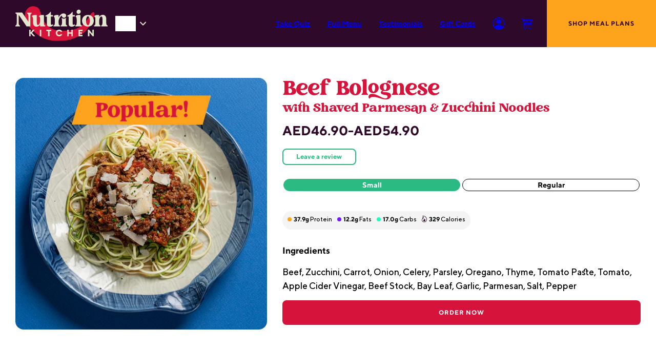

--- FILE ---
content_type: text/html; charset=utf-8
request_url: https://nutritionkitchenuae.com/products/beef-bolognese-with-shaved-parmesan-zucchini-noodles
body_size: 36090
content:
<!doctype html>
<html class="no-js" lang="en">
<head>
  <script src="https://www.googleoptimize.com/optimize.js?id=OPT-TND9CXV"></script>
  <meta charset="utf-8">
  <meta http-equiv="X-UA-Compatible" content="IE=edge,chrome=1">
  <meta name="viewport" content="width=device-width,initial-scale=1">
  <meta name="theme-color" content="#2f0929">
  <link rel="canonical" href="https://nutritionkitchenuae.com/products/beef-bolognese-with-shaved-parmesan-zucchini-noodles">

  <link rel="preconnect" href="https://cdn.shopify.com" crossorigin>
  <link rel="preconnect" href="https://fonts.shopify.com" crossorigin>
  <link rel="preconnect" href="https://monorail-edge.shopifysvc.com" crossorigin>

  <link rel="preload" href="//nutritionkitchenuae.com/cdn/shop/t/32/assets/theme.js?v=174032234916802096051740545549" as="script">
  <link rel="preload" href="//nutritionkitchenuae.com/cdn/shop/t/32/assets/theme.css?v=82923604835452157421739265107" as="style"><link rel="shortcut icon" href="//nutritionkitchenuae.com/cdn/shop/files/nk-favicon-2_32x32.png?v=1653453721" type="image/png"><!-- Title and description ================================================ -->
  
  <title>
    Beef Bolognese with Shaved Parmesan &amp; Zucchini Noodles
    
    
    
      &ndash; Nutrition Kitchen UAE
    
  </title><!-- /snippets/social-meta-tags.liquid --><meta property="og:site_name" content="Nutrition Kitchen UAE">
<meta property="og:url" content="https://nutritionkitchenuae.com/products/beef-bolognese-with-shaved-parmesan-zucchini-noodles">
<meta property="og:title" content="Beef Bolognese with Shaved Parmesan & Zucchini Noodles">
<meta property="og:type" content="product">
<meta property="og:description" content="The best healthy food to help you lose weight. With free delivery, enjoy a balanced diet of highly varied breakfast, lunch and dinner options"><meta property="og:price:amount" content="45.00">
  <meta property="og:price:currency" content="AED"><meta property="og:image" content="http://nutritionkitchenuae.com/cdn/shop/products/Beef-Bolognese_bde33605-6459-4ad6-bf3e-92aae406e097.png?v=1684142667">
      <meta property="og:image:secure_url" content="https://nutritionkitchenuae.com/cdn/shop/products/Beef-Bolognese_bde33605-6459-4ad6-bf3e-92aae406e097.png?v=1684142667">
      <meta property="og:image:height" content="1000">
      <meta property="og:image:width" content="1000">


<meta name="twitter:site" content="@">
<meta name="twitter:card" content="summary_large_image">
<meta name="twitter:title" content="Beef Bolognese with Shaved Parmesan & Zucchini Noodles">
<meta name="twitter:description" content="The best healthy food to help you lose weight. With free delivery, enjoy a balanced diet of highly varied breakfast, lunch and dinner options">


  <!-- CSS ================================================================== -->
  


<style data-shopify>
:root {

/* ================ Product video ================ */

---color_video_bg: #f2f2f2;


/* ================ Color Variables ================ */

/* === Backgrounds ===*/
---color-bg: #ffffff;
---color-bg-accent: #f7f7f7;

/* === Text colors ===*/
---color-text-dark: #000000;
---color-text: #131313;
---color-text-light: #5a5a5a;

/* === Bright color ===*/
---color-primary: #2f0929;
---color-primary-hover: #000000;
---color-primary-fade: rgba(47, 9, 41, 0.05);
---color-primary-fade-hover: rgba(47, 9, 41, 0.1);---color-primary-opposite: #ffffff;

/* === Secondary/link Color ===*/
---color-secondary: #585e71;
---color-secondary-hover: #2d354f;
---color-secondary-fade: rgba(88, 94, 113, 0.05);
---color-secondary-fade-hover: rgba(88, 94, 113, 0.1);---color-secondary-opposite: #ffffff;

/* === Shades of grey ===*/
---color-a5:  rgba(19, 19, 19, 0.05);
---color-a10: rgba(19, 19, 19, 0.1);
---color-a20: rgba(19, 19, 19, 0.2);
---color-a35: rgba(19, 19, 19, 0.35);
---color-a50: rgba(19, 19, 19, 0.5);
---color-a80: rgba(19, 19, 19, 0.8);
---color-a90: rgba(19, 19, 19, 0.9);
---color-a95: rgba(19, 19, 19, 0.95);


/* ================ Inverted Color Variables ================ */

---inverse-bg: #2e3438;
---inverse-bg-accent: #222324;

/* === Text colors ===*/
---inverse-text-dark: #ffffff;
---inverse-text: #FFFFFF;
---inverse-text-light: #c0c2c3;

/* === Bright color ===*/
---inverse-primary: #fcd8c8;
---inverse-primary-hover: #ffa278;
---inverse-primary-fade: rgba(252, 216, 200, 0.05);
---inverse-primary-fade-hover: rgba(252, 216, 200, 0.1);---inverse-primary-opposite: #000000;


/* === Second Color ===*/
---inverse-secondary: #c6dae5;
---inverse-secondary-hover: #86bcd9;
---inverse-secondary-fade: rgba(198, 218, 229, 0.05);
---inverse-secondary-fade-hover: rgba(198, 218, 229, 0.1);---inverse-secondary-opposite: #000000;


/* === Shades of grey ===*/
---inverse-a5:  rgba(255, 255, 255, 0.05);
---inverse-a10: rgba(255, 255, 255, 0.1);
---inverse-a20: rgba(255, 255, 255, 0.2);
---inverse-a35: rgba(255, 255, 255, 0.3);
---inverse-a80: rgba(255, 255, 255, 0.8);
---inverse-a90: rgba(255, 255, 255, 0.9);
---inverse-a95: rgba(255, 255, 255, 0.95);


/* === Account Bar ===*/
---color-announcement-bg: #d6133a;
---color-announcement-text: #e2e6ce;

/* === Nav and dropdown link background ===*/
---color-nav: #2f0929;
---color-nav-text: #e2e6ce;
---color-nav-border: #f7f7f7;
---color-nav-a10: rgba(226, 230, 206, 0.1);
---color-nav-a50: rgba(226, 230, 206, 0.5);

/* === Site Footer ===*/
---color-footer-bg: #2f0929;
---color-footer-text: #e2e6ce;
---color-footer-a5: rgba(226, 230, 206, 0.05);
---color-footer-a15: rgba(226, 230, 206, 0.15);
---color-footer-a90: rgba(226, 230, 206, 0.9);

/* === Products ===*/
---color-bg-product: #ffffff;
---product-grid-aspect-ratio: 100%;

/* === Product badges ===*/
---color-badge: ;
---color-badge-text: ;

/* === disabled form colors ===*/
---color-disabled-bg: #e7e7e7;
---color-disabled-text: #acacac;

---inverse-disabled-bg: #43484c;
---inverse-disabled-text: #777b7e;

/* === Button Radius === */
---button-radius: 8px;


/* ================ Color Variables ================ */

---color-black: #000;
---color-white: #fff;
---color-offwhite: #f1f1f1;

/* NK COLOR */
---color-purple: #2f0929;
---color-beige: #e2e6ce;
---color-red: #d6133a;
---color-red-hover: #ad0f2f;
---color-green: #2bba81;
---color-green-hover: #249668;
---color-orange: #fea31c;
---color-orange-hover: #e49219;
---color-grey: #f1f3f6;
---color-yellow: #fea31C;
---color-yellow-hover: #f09308;

---color-disabled-grey: #dadada;
---color-disabled-border: #b3b3b3;
---color-disabled-text: #b3b3b3;


/* ================ Typography ================ */

---font-stack-body: 'tt-norms';
---font-style-body: normal;
---font-weight-body: 500;
---font-weight-body-bold: 700;
---font-adjust-body: 1.0;

---font-stack-heading: 'creative-vintage';
---font-style-heading: normal;
---font-weight-heading: 400;
---font-weight-heading-bold: 400;
---font-adjust-heading: 1.0;

  ---font-heading-space: initial;
  ---font-heading-caps: initial;


---font-stack-accent: 'tt-norms';
---font-style-accent: normal;
---font-weight-accent: 500;
---font-weight-accent-bold: 700;
---font-adjust-accent: 1.0;


--font-3: 12px;
@media only screen and (min-width: 768px) {
  --font-3: 13px;
}

---nk-flags: url('//nutritionkitchenuae.com/cdn/shop/t/32/assets/nk-flags_1200x.png?v=96098500159838475741737685979');
---ico-select: url('//nutritionkitchenuae.com/cdn/shop/t/32/assets/ico-select.svg?v=74277888564369101221737685981');
---url-zoom: url('//nutritionkitchenuae.com/cdn/shop/t/32/assets/cursor-zoom.svg?v=5340');
---url-zoom-2x: url('//nutritionkitchenuae.com/cdn/shop/t/32/assets/cursor-zoom-2x.svg?v=5340');
}


@font-face {
  font-family: 'creative-vintage';
  src: url(//nutritionkitchenuae.com/cdn/shop/t/32/assets/font-CreativeVintage-Regular.eot?v=110236884604132662171737685979);
  src: local('creative-vintage'),
    url(//nutritionkitchenuae.com/cdn/shop/t/32/assets/font-CreativeVintage-Regular.woff?v=1968000169640475861737685979) format('woff'),
    url(//nutritionkitchenuae.com/cdn/shop/t/32/assets/font-CreativeVintage-Regular.ttf?v=51662960253667815741737685979) format('truetype'),
    url(//nutritionkitchenuae.com/cdn/shop/t/32/assets/font-CreativeVintage-Regular.svg?v=74131869494920755641737708905) format('svg');
  font-weight: normal;
  font-style: normal;
}

// @font-face {
//   font-family: 'tt-norms';
//   src: url(//nutritionkitchenuae.com/cdn/shop/t/32/assets/font-TTNorms-Regular.eot?v=130832213851330846091737685979);
//   src: local('tt-norms'),
//     url(//nutritionkitchenuae.com/cdn/shop/t/32/assets/font-TTNorms-Regular.woff?v=74736226657019368191737685980) format('woff'),
//     url(//nutritionkitchenuae.com/cdn/shop/t/32/assets/font-TTNorms-Regular.ttf?v=29694309056300533801737685979) format('truetype'),
//     url(//nutritionkitchenuae.com/cdn/shop/t/32/assets/font-TTNorms-Regular.svg?v=52913966985204128981737708907) format('svg');
//   font-weight: normal;
//   font-style: normal;
// }

@font-face {
  font-family: 'tt-norms';
  src: url(//nutritionkitchenuae.com/cdn/shop/t/32/assets/font-TTNorms-Medium.eot?v=49750817576896066581737685980);
  src: local('tt-norms'),
    url(//nutritionkitchenuae.com/cdn/shop/t/32/assets/font-TTNorms-Medium.woff?v=23282069340180965381737685979) format('woff'),
    url(//nutritionkitchenuae.com/cdn/shop/t/32/assets/font-TTNorms-Medium.ttf?v=32185017198911739821737685979) format('truetype'),
    url(//nutritionkitchenuae.com/cdn/shop/t/32/assets/font-TTNorms-Medium.svg?v=60767187719263600061737685979) format('svg');
  font-weight: 500;
  font-style: normal;
}

@font-face {
  font-family: 'tt-norms';
  src: url(//nutritionkitchenuae.com/cdn/shop/t/32/assets/font-TTNorms-Bold.eot?v=28671293426723199761737685979);
  src: local('tt-norms'),
    url(//nutritionkitchenuae.com/cdn/shop/t/32/assets/font-TTNorms-Bold.woff?v=8928432763935845151737685979) format('woff'),
    url(//nutritionkitchenuae.com/cdn/shop/t/32/assets/font-TTNorms-Bold.ttf?v=49039600593273745121737685979) format('truetype'),
    url(//nutritionkitchenuae.com/cdn/shop/t/32/assets/font-TTNorms-Bold.svg?v=64759619979059716371737708905) format('svg');
  font-weight: 700;
  font-style: normal;
}


</style>


  <link href="//nutritionkitchenuae.com/cdn/shop/t/32/assets/theme.css?v=82923604835452157421739265107" rel="stylesheet" type="text/css" media="all" />

  <script>
    var theme = {
      strings: {
        addToCart: "Add to Cart",
        soldOut: "Sold Out",
        unavailable: "Unavailable"
      },
      moneyFormat: "AED{{amount}}"
    }
  </script>

  <!-- Begin: Northbeam pixel -->
  <script async type="text/javascript" src="//j.northbeam.io/ota-sp/8508db57-b7db-465e-87b4-d39fb5999408.js"></script>
  <!-- End: Northbeam pixel -->

  <!-- Begin: Microsoft Clarity pixel -->
  <script type="text/javascript">
    (function(c,l,a,r,i,t,y){
        c[a]=c[a]||function(){(c[a].q=c[a].q||[]).push(arguments)};
        t=l.createElement(r);t.async=1;t.src="https://www.clarity.ms/tag/"+i;
        y=l.getElementsByTagName(r)[0];y.parentNode.insertBefore(t,y);
    })(window, document, "clarity", "script", "omxcpuwgzz");
  </script>
  <!-- End: Microsoft Clarity pixel -->

  
  

  <!-- Header hook for plugins ============================================== -->
  <script>window.performance && window.performance.mark && window.performance.mark('shopify.content_for_header.start');</script><meta name="facebook-domain-verification" content="2dbuq4ssyzdsd4bw7hp6602l604w8e">
<meta id="shopify-digital-wallet" name="shopify-digital-wallet" content="/64441745647/digital_wallets/dialog">
<link rel="alternate" type="application/json+oembed" href="https://nutritionkitchenuae.com/products/beef-bolognese-with-shaved-parmesan-zucchini-noodles.oembed">
<script async="async" src="/checkouts/internal/preloads.js?locale=en-AE"></script>
<script id="shopify-features" type="application/json">{"accessToken":"cc0826e13a109e4b5cbb8761abe3681e","betas":["rich-media-storefront-analytics"],"domain":"nutritionkitchenuae.com","predictiveSearch":true,"shopId":64441745647,"locale":"en"}</script>
<script>var Shopify = Shopify || {};
Shopify.shop = "nutritionkitchenuae.myshopify.com";
Shopify.locale = "en";
Shopify.currency = {"active":"AED","rate":"1.0"};
Shopify.country = "AE";
Shopify.theme = {"name":"nutritionkitchen\/uae-prod","id":148652556527,"schema_name":"Nutrition Kitchen","schema_version":"8.1","theme_store_id":null,"role":"main"};
Shopify.theme.handle = "null";
Shopify.theme.style = {"id":null,"handle":null};
Shopify.cdnHost = "nutritionkitchenuae.com/cdn";
Shopify.routes = Shopify.routes || {};
Shopify.routes.root = "/";</script>
<script type="module">!function(o){(o.Shopify=o.Shopify||{}).modules=!0}(window);</script>
<script>!function(o){function n(){var o=[];function n(){o.push(Array.prototype.slice.apply(arguments))}return n.q=o,n}var t=o.Shopify=o.Shopify||{};t.loadFeatures=n(),t.autoloadFeatures=n()}(window);</script>
<script id="shop-js-analytics" type="application/json">{"pageType":"product"}</script>
<script defer="defer" async type="module" src="//nutritionkitchenuae.com/cdn/shopifycloud/shop-js/modules/v2/client.init-shop-cart-sync_C5BV16lS.en.esm.js"></script>
<script defer="defer" async type="module" src="//nutritionkitchenuae.com/cdn/shopifycloud/shop-js/modules/v2/chunk.common_CygWptCX.esm.js"></script>
<script type="module">
  await import("//nutritionkitchenuae.com/cdn/shopifycloud/shop-js/modules/v2/client.init-shop-cart-sync_C5BV16lS.en.esm.js");
await import("//nutritionkitchenuae.com/cdn/shopifycloud/shop-js/modules/v2/chunk.common_CygWptCX.esm.js");

  window.Shopify.SignInWithShop?.initShopCartSync?.({"fedCMEnabled":true,"windoidEnabled":true});

</script>
<script>(function() {
  var isLoaded = false;
  function asyncLoad() {
    if (isLoaded) return;
    isLoaded = true;
    var urls = ["https:\/\/static.fbot.me\/shopify\/friendbuy-shopify.js?merchantId=842c4071-a09e-4cfe-b142-d49e21c2f64f\u0026shop=nutritionkitchenuae.myshopify.com","https:\/\/config.gorgias.chat\/bundle-loader\/01GYCCY1T8B9MTDAN72D5WRJAV?source=shopify1click\u0026shop=nutritionkitchenuae.myshopify.com","https:\/\/form-assets.mailchimp.com\/snippet\/account\/221187258?shop=nutritionkitchenuae.myshopify.com","https:\/\/chimpstatic.com\/mcjs-connected\/js\/users\/57c2e07cbf311f8f2069d6c06\/e90845466d8c2ffcc2c02c64b.js?shop=nutritionkitchenuae.myshopify.com","https:\/\/cdn.9gtb.com\/loader.js?g_cvt_id=0e076afa-f06c-49ed-bdc2-ad1fd758ebe6\u0026shop=nutritionkitchenuae.myshopify.com"];
    for (var i = 0; i < urls.length; i++) {
      var s = document.createElement('script');
      s.type = 'text/javascript';
      s.async = true;
      s.src = urls[i];
      var x = document.getElementsByTagName('script')[0];
      x.parentNode.insertBefore(s, x);
    }
  };
  if(window.attachEvent) {
    window.attachEvent('onload', asyncLoad);
  } else {
    window.addEventListener('load', asyncLoad, false);
  }
})();</script>
<script id="__st">var __st={"a":64441745647,"offset":14400,"reqid":"2f91f373-f911-4557-b46c-c08f7c03e055-1768644847","pageurl":"nutritionkitchenuae.com\/products\/beef-bolognese-with-shaved-parmesan-zucchini-noodles","u":"53749c5c7584","p":"product","rtyp":"product","rid":8054788391151};</script>
<script>window.ShopifyPaypalV4VisibilityTracking = true;</script>
<script id="captcha-bootstrap">!function(){'use strict';const t='contact',e='account',n='new_comment',o=[[t,t],['blogs',n],['comments',n],[t,'customer']],c=[[e,'customer_login'],[e,'guest_login'],[e,'recover_customer_password'],[e,'create_customer']],r=t=>t.map((([t,e])=>`form[action*='/${t}']:not([data-nocaptcha='true']) input[name='form_type'][value='${e}']`)).join(','),a=t=>()=>t?[...document.querySelectorAll(t)].map((t=>t.form)):[];function s(){const t=[...o],e=r(t);return a(e)}const i='password',u='form_key',d=['recaptcha-v3-token','g-recaptcha-response','h-captcha-response',i],f=()=>{try{return window.sessionStorage}catch{return}},m='__shopify_v',_=t=>t.elements[u];function p(t,e,n=!1){try{const o=window.sessionStorage,c=JSON.parse(o.getItem(e)),{data:r}=function(t){const{data:e,action:n}=t;return t[m]||n?{data:e,action:n}:{data:t,action:n}}(c);for(const[e,n]of Object.entries(r))t.elements[e]&&(t.elements[e].value=n);n&&o.removeItem(e)}catch(o){console.error('form repopulation failed',{error:o})}}const l='form_type',E='cptcha';function T(t){t.dataset[E]=!0}const w=window,h=w.document,L='Shopify',v='ce_forms',y='captcha';let A=!1;((t,e)=>{const n=(g='f06e6c50-85a8-45c8-87d0-21a2b65856fe',I='https://cdn.shopify.com/shopifycloud/storefront-forms-hcaptcha/ce_storefront_forms_captcha_hcaptcha.v1.5.2.iife.js',D={infoText:'Protected by hCaptcha',privacyText:'Privacy',termsText:'Terms'},(t,e,n)=>{const o=w[L][v],c=o.bindForm;if(c)return c(t,g,e,D).then(n);var r;o.q.push([[t,g,e,D],n]),r=I,A||(h.body.append(Object.assign(h.createElement('script'),{id:'captcha-provider',async:!0,src:r})),A=!0)});var g,I,D;w[L]=w[L]||{},w[L][v]=w[L][v]||{},w[L][v].q=[],w[L][y]=w[L][y]||{},w[L][y].protect=function(t,e){n(t,void 0,e),T(t)},Object.freeze(w[L][y]),function(t,e,n,w,h,L){const[v,y,A,g]=function(t,e,n){const i=e?o:[],u=t?c:[],d=[...i,...u],f=r(d),m=r(i),_=r(d.filter((([t,e])=>n.includes(e))));return[a(f),a(m),a(_),s()]}(w,h,L),I=t=>{const e=t.target;return e instanceof HTMLFormElement?e:e&&e.form},D=t=>v().includes(t);t.addEventListener('submit',(t=>{const e=I(t);if(!e)return;const n=D(e)&&!e.dataset.hcaptchaBound&&!e.dataset.recaptchaBound,o=_(e),c=g().includes(e)&&(!o||!o.value);(n||c)&&t.preventDefault(),c&&!n&&(function(t){try{if(!f())return;!function(t){const e=f();if(!e)return;const n=_(t);if(!n)return;const o=n.value;o&&e.removeItem(o)}(t);const e=Array.from(Array(32),(()=>Math.random().toString(36)[2])).join('');!function(t,e){_(t)||t.append(Object.assign(document.createElement('input'),{type:'hidden',name:u})),t.elements[u].value=e}(t,e),function(t,e){const n=f();if(!n)return;const o=[...t.querySelectorAll(`input[type='${i}']`)].map((({name:t})=>t)),c=[...d,...o],r={};for(const[a,s]of new FormData(t).entries())c.includes(a)||(r[a]=s);n.setItem(e,JSON.stringify({[m]:1,action:t.action,data:r}))}(t,e)}catch(e){console.error('failed to persist form',e)}}(e),e.submit())}));const S=(t,e)=>{t&&!t.dataset[E]&&(n(t,e.some((e=>e===t))),T(t))};for(const o of['focusin','change'])t.addEventListener(o,(t=>{const e=I(t);D(e)&&S(e,y())}));const B=e.get('form_key'),M=e.get(l),P=B&&M;t.addEventListener('DOMContentLoaded',(()=>{const t=y();if(P)for(const e of t)e.elements[l].value===M&&p(e,B);[...new Set([...A(),...v().filter((t=>'true'===t.dataset.shopifyCaptcha))])].forEach((e=>S(e,t)))}))}(h,new URLSearchParams(w.location.search),n,t,e,['guest_login'])})(!0,!0)}();</script>
<script integrity="sha256-4kQ18oKyAcykRKYeNunJcIwy7WH5gtpwJnB7kiuLZ1E=" data-source-attribution="shopify.loadfeatures" defer="defer" src="//nutritionkitchenuae.com/cdn/shopifycloud/storefront/assets/storefront/load_feature-a0a9edcb.js" crossorigin="anonymous"></script>
<script data-source-attribution="shopify.dynamic_checkout.dynamic.init">var Shopify=Shopify||{};Shopify.PaymentButton=Shopify.PaymentButton||{isStorefrontPortableWallets:!0,init:function(){window.Shopify.PaymentButton.init=function(){};var t=document.createElement("script");t.src="https://nutritionkitchenuae.com/cdn/shopifycloud/portable-wallets/latest/portable-wallets.en.js",t.type="module",document.head.appendChild(t)}};
</script>
<script data-source-attribution="shopify.dynamic_checkout.buyer_consent">
  function portableWalletsHideBuyerConsent(e){var t=document.getElementById("shopify-buyer-consent"),n=document.getElementById("shopify-subscription-policy-button");t&&n&&(t.classList.add("hidden"),t.setAttribute("aria-hidden","true"),n.removeEventListener("click",e))}function portableWalletsShowBuyerConsent(e){var t=document.getElementById("shopify-buyer-consent"),n=document.getElementById("shopify-subscription-policy-button");t&&n&&(t.classList.remove("hidden"),t.removeAttribute("aria-hidden"),n.addEventListener("click",e))}window.Shopify?.PaymentButton&&(window.Shopify.PaymentButton.hideBuyerConsent=portableWalletsHideBuyerConsent,window.Shopify.PaymentButton.showBuyerConsent=portableWalletsShowBuyerConsent);
</script>
<script data-source-attribution="shopify.dynamic_checkout.cart.bootstrap">document.addEventListener("DOMContentLoaded",(function(){function t(){return document.querySelector("shopify-accelerated-checkout-cart, shopify-accelerated-checkout")}if(t())Shopify.PaymentButton.init();else{new MutationObserver((function(e,n){t()&&(Shopify.PaymentButton.init(),n.disconnect())})).observe(document.body,{childList:!0,subtree:!0})}}));
</script>
<link id="shopify-accelerated-checkout-styles" rel="stylesheet" media="screen" href="https://nutritionkitchenuae.com/cdn/shopifycloud/portable-wallets/latest/accelerated-checkout-backwards-compat.css" crossorigin="anonymous">
<style id="shopify-accelerated-checkout-cart">
        #shopify-buyer-consent {
  margin-top: 1em;
  display: inline-block;
  width: 100%;
}

#shopify-buyer-consent.hidden {
  display: none;
}

#shopify-subscription-policy-button {
  background: none;
  border: none;
  padding: 0;
  text-decoration: underline;
  font-size: inherit;
  cursor: pointer;
}

#shopify-subscription-policy-button::before {
  box-shadow: none;
}

      </style>

<script>window.performance && window.performance.mark && window.performance.mark('shopify.content_for_header.end');</script>

  
  <script type="application/javascript">
  window["friendbuyAPI"] = friendbuyAPI = window["friendbuyAPI"] || [];
  friendbuyAPI.merchantId = "842c4071-a09e-4cfe-b142-d49e21c2f64f";
  friendbuyAPI.shopify = {
    page: "Beef Bolognese with Shaved Parmesan &amp; Zucchini Noodles",
    
  }
  </script>
  

  <!--START Lightbox Javascript for digioh.com -->
  <script async type='text/javascript' src='https://www.lightboxcdn.com/vendor/02ad10b2-1a17-45a3-aa06-bce07e3ef623/lightbox_inline.js'></script>
  <!--END Lightbox Javascript-->

  <!-- Start VWO Async SmartCode -->
  <link rel="preconnect" href="https://dev.visualwebsiteoptimizer.com" />
  <script type='text/javascript' id='vwoCode'>
  window._vwo_code || (function() {
  var account_id=773671,
  version=2.0,
  settings_tolerance=2000,
  hide_element='body',
  hide_element_style = 'opacity:0 !important;filter:alpha(opacity=0) !important;background:none !important',
  /* DO NOT EDIT BELOW THIS LINE */
  f=false,w=window,d=document,v=d.querySelector('#vwoCode'),cK='_vwo_'+account_id+'_settings',cc={};try{var c=JSON.parse(localStorage.getItem('_vwo_'+account_id+'_config'));cc=c&&typeof c==='object'?c:{}}catch(e){}var stT=cc.stT==='session'?w.sessionStorage:w.localStorage;code={use_existing_jquery:function(){return typeof use_existing_jquery!=='undefined'?use_existing_jquery:undefined},library_tolerance:function(){return typeof library_tolerance!=='undefined'?library_tolerance:undefined},settings_tolerance:function(){return cc.sT||settings_tolerance},hide_element_style:function(){return'{'+(cc.hES||hide_element_style)+'}'},hide_element:function(){return typeof cc.hE==='string'?cc.hE:hide_element},getVersion:function(){return version},finish:function(){if(!f){f=true;var e=d.getElementById('_vis_opt_path_hides');if(e)e.parentNode.removeChild(e)}},finished:function(){return f},load:function(e){var t=this.getSettings(),n=d.createElement('script'),i=this;if(t){n.textContent=t;d.getElementsByTagName('head')[0].appendChild(n);if(!w.VWO||VWO.caE){stT.removeItem(cK);i.load(e)}}else{n.fetchPriority='high';n.src=e;n.type='text/javascript';n.onerror=function(){_vwo_code.finish()};d.getElementsByTagName('head')[0].appendChild(n)}},getSettings:function(){try{var e=stT.getItem(cK);if(!e){return}e=JSON.parse(e);if(Date.now()>e.e){stT.removeItem(cK);return}return e.s}catch(e){return}},init:function(){if(d.URL.indexOf('__vwo_disable__')>-1)return;var e=this.settings_tolerance();w._vwo_settings_timer=setTimeout(function(){_vwo_code.finish();stT.removeItem(cK)},e);var t=d.currentScript,n=d.createElement('style'),i=this.hide_element(),r=t&&!t.async&&i?i+this.hide_element_style():'',c=d.getElementsByTagName('head')[0];n.setAttribute('id','_vis_opt_path_hides');v&&n.setAttribute('nonce',v.nonce);n.setAttribute('type','text/css');if(n.styleSheet)n.styleSheet.cssText=r;else n.appendChild(d.createTextNode(r));c.appendChild(n);this.load('https://dev.visualwebsiteoptimizer.com/j.php?a='+account_id+'&u='+encodeURIComponent(d.URL)+'&vn='+version)}};w._vwo_code=code;code.init();})();
  </script>
  <!-- End VWO Async SmartCode -->
<!-- BEGIN app block: shopify://apps/judge-me-reviews/blocks/judgeme_core/61ccd3b1-a9f2-4160-9fe9-4fec8413e5d8 --><!-- Start of Judge.me Core -->






<link rel="dns-prefetch" href="https://cdnwidget.judge.me">
<link rel="dns-prefetch" href="https://cdn.judge.me">
<link rel="dns-prefetch" href="https://cdn1.judge.me">
<link rel="dns-prefetch" href="https://api.judge.me">

<script data-cfasync='false' class='jdgm-settings-script'>window.jdgmSettings={"pagination":5,"disable_web_reviews":false,"badge_no_review_text":"No reviews","badge_n_reviews_text":"{{ n }} review/reviews","badge_star_color":"#2bba81","hide_badge_preview_if_no_reviews":true,"badge_hide_text":false,"enforce_center_preview_badge":false,"widget_title":"Customer Reviews","widget_open_form_text":"Write a review","widget_close_form_text":"Cancel review","widget_refresh_page_text":"Refresh page","widget_summary_text":"Based on {{ number_of_reviews }} review/reviews","widget_no_review_text":"Be the first to write a review","widget_name_field_text":"Display name","widget_verified_name_field_text":"Verified Name (public)","widget_name_placeholder_text":"Display name","widget_required_field_error_text":"This field is required.","widget_email_field_text":"Email address","widget_verified_email_field_text":"Verified Email (private, can not be edited)","widget_email_placeholder_text":"Your email address","widget_email_field_error_text":"Please enter a valid email address.","widget_rating_field_text":"Rating","widget_review_title_field_text":"Review Title","widget_review_title_placeholder_text":"Give your review a title","widget_review_body_field_text":"Review content","widget_review_body_placeholder_text":"Start writing here...","widget_pictures_field_text":"Picture/Video (optional)","widget_submit_review_text":"Submit Review","widget_submit_verified_review_text":"Submit Verified Review","widget_submit_success_msg_with_auto_publish":"Thank you! Please refresh the page in a few moments to see your review. You can remove or edit your review by logging into \u003ca href='https://judge.me/login' target='_blank' rel='nofollow noopener'\u003eJudge.me\u003c/a\u003e","widget_submit_success_msg_no_auto_publish":"Thank you! Your review will be published as soon as it is approved by the shop admin. You can remove or edit your review by logging into \u003ca href='https://judge.me/login' target='_blank' rel='nofollow noopener'\u003eJudge.me\u003c/a\u003e","widget_show_default_reviews_out_of_total_text":"Showing {{ n_reviews_shown }} out of {{ n_reviews }} reviews.","widget_show_all_link_text":"Show all","widget_show_less_link_text":"Show less","widget_author_said_text":"{{ reviewer_name }} said:","widget_days_text":"{{ n }} days ago","widget_weeks_text":"{{ n }} week/weeks ago","widget_months_text":"{{ n }} month/months ago","widget_years_text":"{{ n }} year/years ago","widget_yesterday_text":"Yesterday","widget_today_text":"Today","widget_replied_text":"\u003e\u003e {{ shop_name }} replied:","widget_read_more_text":"Read more","widget_reviewer_name_as_initial":"","widget_rating_filter_color":"","widget_rating_filter_see_all_text":"See all reviews","widget_sorting_most_recent_text":"Most Recent","widget_sorting_highest_rating_text":"Highest Rating","widget_sorting_lowest_rating_text":"Lowest Rating","widget_sorting_with_pictures_text":"Only Pictures","widget_sorting_most_helpful_text":"Most Helpful","widget_open_question_form_text":"Ask a question","widget_reviews_subtab_text":"Reviews","widget_questions_subtab_text":"Questions","widget_question_label_text":"Question","widget_answer_label_text":"Answer","widget_question_placeholder_text":"Write your question here","widget_submit_question_text":"Submit Question","widget_question_submit_success_text":"Thank you for your question! We will notify you once it gets answered.","widget_star_color":"#2bba81","verified_badge_text":"Verified","verified_badge_bg_color":"","verified_badge_text_color":"","verified_badge_placement":"left-of-reviewer-name","widget_review_max_height":"","widget_hide_border":false,"widget_social_share":false,"widget_thumb":false,"widget_review_location_show":false,"widget_location_format":"","all_reviews_include_out_of_store_products":true,"all_reviews_out_of_store_text":"(out of store)","all_reviews_pagination":100,"all_reviews_product_name_prefix_text":"about","enable_review_pictures":true,"enable_question_anwser":false,"widget_theme":"","review_date_format":"dd/mm/yy","default_sort_method":"most-recent","widget_product_reviews_subtab_text":"Product Reviews","widget_shop_reviews_subtab_text":"Shop Reviews","widget_other_products_reviews_text":"Reviews for other products","widget_store_reviews_subtab_text":"Store reviews","widget_no_store_reviews_text":"This store hasn't received any reviews yet","widget_web_restriction_product_reviews_text":"This product hasn't received any reviews yet","widget_no_items_text":"No items found","widget_show_more_text":"Show more","widget_write_a_store_review_text":"Write a Store Review","widget_other_languages_heading":"Reviews in Other Languages","widget_translate_review_text":"Translate review to {{ language }}","widget_translating_review_text":"Translating...","widget_show_original_translation_text":"Show original ({{ language }})","widget_translate_review_failed_text":"Review couldn't be translated.","widget_translate_review_retry_text":"Retry","widget_translate_review_try_again_later_text":"Try again later","show_product_url_for_grouped_product":false,"widget_sorting_pictures_first_text":"Pictures First","show_pictures_on_all_rev_page_mobile":false,"show_pictures_on_all_rev_page_desktop":false,"floating_tab_hide_mobile_install_preference":false,"floating_tab_button_name":"★ Reviews","floating_tab_title":"Let customers speak for us","floating_tab_button_color":"","floating_tab_button_background_color":"","floating_tab_url":"","floating_tab_url_enabled":false,"floating_tab_tab_style":"text","all_reviews_text_badge_text":"Customers rate us {{ shop.metafields.judgeme.all_reviews_rating | round: 1 }}/5 based on {{ shop.metafields.judgeme.all_reviews_count }} reviews.","all_reviews_text_badge_text_branded_style":"{{ shop.metafields.judgeme.all_reviews_rating | round: 1 }} out of 5 stars based on {{ shop.metafields.judgeme.all_reviews_count }} reviews","is_all_reviews_text_badge_a_link":false,"show_stars_for_all_reviews_text_badge":false,"all_reviews_text_badge_url":"","all_reviews_text_style":"branded","all_reviews_text_color_style":"judgeme_brand_color","all_reviews_text_color":"#108474","all_reviews_text_show_jm_brand":true,"featured_carousel_show_header":true,"featured_carousel_title":"Let customers speak for us","testimonials_carousel_title":"Customers are saying","videos_carousel_title":"Real customer stories","cards_carousel_title":"Customers are saying","featured_carousel_count_text":"from {{ n }} reviews","featured_carousel_add_link_to_all_reviews_page":false,"featured_carousel_url":"","featured_carousel_show_images":true,"featured_carousel_autoslide_interval":5,"featured_carousel_arrows_on_the_sides":false,"featured_carousel_height":250,"featured_carousel_width":80,"featured_carousel_image_size":0,"featured_carousel_image_height":250,"featured_carousel_arrow_color":"#eeeeee","verified_count_badge_style":"branded","verified_count_badge_orientation":"horizontal","verified_count_badge_color_style":"judgeme_brand_color","verified_count_badge_color":"#108474","is_verified_count_badge_a_link":false,"verified_count_badge_url":"","verified_count_badge_show_jm_brand":true,"widget_rating_preset_default":5,"widget_first_sub_tab":"product-reviews","widget_show_histogram":true,"widget_histogram_use_custom_color":false,"widget_pagination_use_custom_color":false,"widget_star_use_custom_color":false,"widget_verified_badge_use_custom_color":false,"widget_write_review_use_custom_color":false,"picture_reminder_submit_button":"Upload Pictures","enable_review_videos":false,"mute_video_by_default":false,"widget_sorting_videos_first_text":"Videos First","widget_review_pending_text":"Pending","featured_carousel_items_for_large_screen":3,"social_share_options_order":"Facebook,Twitter","remove_microdata_snippet":true,"disable_json_ld":false,"enable_json_ld_products":false,"preview_badge_show_question_text":false,"preview_badge_no_question_text":"No questions","preview_badge_n_question_text":"{{ number_of_questions }} question/questions","qa_badge_show_icon":false,"qa_badge_position":"same-row","remove_judgeme_branding":false,"widget_add_search_bar":false,"widget_search_bar_placeholder":"Search","widget_sorting_verified_only_text":"Verified only","featured_carousel_theme":"default","featured_carousel_show_rating":true,"featured_carousel_show_title":true,"featured_carousel_show_body":true,"featured_carousel_show_date":false,"featured_carousel_show_reviewer":true,"featured_carousel_show_product":false,"featured_carousel_header_background_color":"#108474","featured_carousel_header_text_color":"#ffffff","featured_carousel_name_product_separator":"reviewed","featured_carousel_full_star_background":"#108474","featured_carousel_empty_star_background":"#dadada","featured_carousel_vertical_theme_background":"#f9fafb","featured_carousel_verified_badge_enable":true,"featured_carousel_verified_badge_color":"#108474","featured_carousel_border_style":"round","featured_carousel_review_line_length_limit":3,"featured_carousel_more_reviews_button_text":"Read more reviews","featured_carousel_view_product_button_text":"View product","all_reviews_page_load_reviews_on":"scroll","all_reviews_page_load_more_text":"Load More Reviews","disable_fb_tab_reviews":false,"enable_ajax_cdn_cache":false,"widget_public_name_text":"displayed publicly like","default_reviewer_name":"John Smith","default_reviewer_name_has_non_latin":true,"widget_reviewer_anonymous":"Anonymous","medals_widget_title":"Judge.me Review Medals","medals_widget_background_color":"#f9fafb","medals_widget_position":"footer_all_pages","medals_widget_border_color":"#f9fafb","medals_widget_verified_text_position":"left","medals_widget_use_monochromatic_version":false,"medals_widget_elements_color":"#108474","show_reviewer_avatar":true,"widget_invalid_yt_video_url_error_text":"Not a YouTube video URL","widget_max_length_field_error_text":"Please enter no more than {0} characters.","widget_show_country_flag":false,"widget_show_collected_via_shop_app":true,"widget_verified_by_shop_badge_style":"light","widget_verified_by_shop_text":"Verified by Shop","widget_show_photo_gallery":false,"widget_load_with_code_splitting":true,"widget_ugc_install_preference":false,"widget_ugc_title":"Made by us, Shared by you","widget_ugc_subtitle":"Tag us to see your picture featured in our page","widget_ugc_arrows_color":"#ffffff","widget_ugc_primary_button_text":"Buy Now","widget_ugc_primary_button_background_color":"#108474","widget_ugc_primary_button_text_color":"#ffffff","widget_ugc_primary_button_border_width":"0","widget_ugc_primary_button_border_style":"none","widget_ugc_primary_button_border_color":"#108474","widget_ugc_primary_button_border_radius":"25","widget_ugc_secondary_button_text":"Load More","widget_ugc_secondary_button_background_color":"#ffffff","widget_ugc_secondary_button_text_color":"#108474","widget_ugc_secondary_button_border_width":"2","widget_ugc_secondary_button_border_style":"solid","widget_ugc_secondary_button_border_color":"#108474","widget_ugc_secondary_button_border_radius":"25","widget_ugc_reviews_button_text":"View Reviews","widget_ugc_reviews_button_background_color":"#ffffff","widget_ugc_reviews_button_text_color":"#108474","widget_ugc_reviews_button_border_width":"2","widget_ugc_reviews_button_border_style":"solid","widget_ugc_reviews_button_border_color":"#108474","widget_ugc_reviews_button_border_radius":"25","widget_ugc_reviews_button_link_to":"judgeme-reviews-page","widget_ugc_show_post_date":true,"widget_ugc_max_width":"800","widget_rating_metafield_value_type":true,"widget_primary_color":"#2bba81","widget_enable_secondary_color":false,"widget_secondary_color":"#edf5f5","widget_summary_average_rating_text":"{{ average_rating }} out of 5","widget_media_grid_title":"Customer photos \u0026 videos","widget_media_grid_see_more_text":"See more","widget_round_style":false,"widget_show_product_medals":false,"widget_verified_by_judgeme_text":"Verified by Judge.me","widget_show_store_medals":true,"widget_verified_by_judgeme_text_in_store_medals":"Verified by Judge.me","widget_media_field_exceed_quantity_message":"Sorry, we can only accept {{ max_media }} for one review.","widget_media_field_exceed_limit_message":"{{ file_name }} is too large, please select a {{ media_type }} less than {{ size_limit }}MB.","widget_review_submitted_text":"Review Submitted!","widget_question_submitted_text":"Question Submitted!","widget_close_form_text_question":"Cancel","widget_write_your_answer_here_text":"Write your answer here","widget_enabled_branded_link":true,"widget_show_collected_by_judgeme":true,"widget_reviewer_name_color":"","widget_write_review_text_color":"","widget_write_review_bg_color":"","widget_collected_by_judgeme_text":"collected by Judge.me","widget_pagination_type":"standard","widget_load_more_text":"Load More","widget_load_more_color":"#108474","widget_full_review_text":"Full Review","widget_read_more_reviews_text":"Read More Reviews","widget_read_questions_text":"Read Questions","widget_questions_and_answers_text":"Questions \u0026 Answers","widget_verified_by_text":"Verified by","widget_verified_text":"Verified","widget_number_of_reviews_text":"{{ number_of_reviews }} reviews","widget_back_button_text":"Back","widget_next_button_text":"Next","widget_custom_forms_filter_button":"Filters","custom_forms_style":"horizontal","widget_show_review_information":false,"how_reviews_are_collected":"How reviews are collected?","widget_show_review_keywords":false,"widget_gdpr_statement":"How we use your data: We'll only contact you about the review you left, and only if necessary. By submitting your review, you agree to Judge.me's \u003ca href='https://judge.me/terms' target='_blank' rel='nofollow noopener'\u003eterms\u003c/a\u003e, \u003ca href='https://judge.me/privacy' target='_blank' rel='nofollow noopener'\u003eprivacy\u003c/a\u003e and \u003ca href='https://judge.me/content-policy' target='_blank' rel='nofollow noopener'\u003econtent\u003c/a\u003e policies.","widget_multilingual_sorting_enabled":false,"widget_translate_review_content_enabled":false,"widget_translate_review_content_method":"manual","popup_widget_review_selection":"automatically_with_pictures","popup_widget_round_border_style":true,"popup_widget_show_title":true,"popup_widget_show_body":true,"popup_widget_show_reviewer":false,"popup_widget_show_product":true,"popup_widget_show_pictures":true,"popup_widget_use_review_picture":true,"popup_widget_show_on_home_page":true,"popup_widget_show_on_product_page":true,"popup_widget_show_on_collection_page":true,"popup_widget_show_on_cart_page":true,"popup_widget_position":"bottom_left","popup_widget_first_review_delay":5,"popup_widget_duration":5,"popup_widget_interval":5,"popup_widget_review_count":5,"popup_widget_hide_on_mobile":true,"review_snippet_widget_round_border_style":true,"review_snippet_widget_card_color":"#FFFFFF","review_snippet_widget_slider_arrows_background_color":"#FFFFFF","review_snippet_widget_slider_arrows_color":"#000000","review_snippet_widget_star_color":"#108474","show_product_variant":false,"all_reviews_product_variant_label_text":"Variant: ","widget_show_verified_branding":true,"widget_ai_summary_title":"Customers say","widget_ai_summary_disclaimer":"AI-powered review summary based on recent customer reviews","widget_show_ai_summary":false,"widget_show_ai_summary_bg":false,"widget_show_review_title_input":true,"redirect_reviewers_invited_via_email":"review_widget","request_store_review_after_product_review":false,"request_review_other_products_in_order":false,"review_form_color_scheme":"default","review_form_corner_style":"square","review_form_star_color":{},"review_form_text_color":"#333333","review_form_background_color":"#ffffff","review_form_field_background_color":"#fafafa","review_form_button_color":{},"review_form_button_text_color":"#ffffff","review_form_modal_overlay_color":"#000000","review_content_screen_title_text":"How would you rate this product?","review_content_introduction_text":"We would love it if you would share a bit about your experience.","store_review_form_title_text":"How would you rate this store?","store_review_form_introduction_text":"We would love it if you would share a bit about your experience.","show_review_guidance_text":true,"one_star_review_guidance_text":"Poor","five_star_review_guidance_text":"Great","customer_information_screen_title_text":"About you","customer_information_introduction_text":"Please tell us more about you.","custom_questions_screen_title_text":"Your experience in more detail","custom_questions_introduction_text":"Here are a few questions to help us understand more about your experience.","review_submitted_screen_title_text":"Thanks for your review!","review_submitted_screen_thank_you_text":"We are processing it and it will appear on the store soon.","review_submitted_screen_email_verification_text":"Please confirm your email by clicking the link we just sent you. This helps us keep reviews authentic.","review_submitted_request_store_review_text":"Would you like to share your experience of shopping with us?","review_submitted_review_other_products_text":"Would you like to review these products?","store_review_screen_title_text":"Would you like to share your experience of shopping with us?","store_review_introduction_text":"We value your feedback and use it to improve. Please share any thoughts or suggestions you have.","reviewer_media_screen_title_picture_text":"Share a picture","reviewer_media_introduction_picture_text":"Upload a photo to support your review.","reviewer_media_screen_title_video_text":"Share a video","reviewer_media_introduction_video_text":"Upload a video to support your review.","reviewer_media_screen_title_picture_or_video_text":"Share a picture or video","reviewer_media_introduction_picture_or_video_text":"Upload a photo or video to support your review.","reviewer_media_youtube_url_text":"Paste your Youtube URL here","advanced_settings_next_step_button_text":"Next","advanced_settings_close_review_button_text":"Close","modal_write_review_flow":false,"write_review_flow_required_text":"Required","write_review_flow_privacy_message_text":"We respect your privacy.","write_review_flow_anonymous_text":"Post review as anonymous","write_review_flow_visibility_text":"This won't be visible to other customers.","write_review_flow_multiple_selection_help_text":"Select as many as you like","write_review_flow_single_selection_help_text":"Select one option","write_review_flow_required_field_error_text":"This field is required","write_review_flow_invalid_email_error_text":"Please enter a valid email address","write_review_flow_max_length_error_text":"Max. {{ max_length }} characters.","write_review_flow_media_upload_text":"\u003cb\u003eClick to upload\u003c/b\u003e or drag and drop","write_review_flow_gdpr_statement":"We'll only contact you about your review if necessary. By submitting your review, you agree to our \u003ca href='https://judge.me/terms' target='_blank' rel='nofollow noopener'\u003eterms and conditions\u003c/a\u003e and \u003ca href='https://judge.me/privacy' target='_blank' rel='nofollow noopener'\u003eprivacy policy\u003c/a\u003e.","rating_only_reviews_enabled":false,"show_negative_reviews_help_screen":false,"new_review_flow_help_screen_rating_threshold":3,"negative_review_resolution_screen_title_text":"Tell us more","negative_review_resolution_text":"Your experience matters to us. If there were issues with your purchase, we're here to help. Feel free to reach out to us, we'd love the opportunity to make things right.","negative_review_resolution_button_text":"Contact us","negative_review_resolution_proceed_with_review_text":"Leave a review","negative_review_resolution_subject":"Issue with purchase from {{ shop_name }}.{{ order_name }}","preview_badge_collection_page_install_status":false,"widget_review_custom_css":"","preview_badge_custom_css":"","preview_badge_stars_count":"5-stars","featured_carousel_custom_css":"","floating_tab_custom_css":"","all_reviews_widget_custom_css":"","medals_widget_custom_css":"","verified_badge_custom_css":"","all_reviews_text_custom_css":"","transparency_badges_collected_via_store_invite":false,"transparency_badges_from_another_provider":false,"transparency_badges_collected_from_store_visitor":false,"transparency_badges_collected_by_verified_review_provider":false,"transparency_badges_earned_reward":false,"transparency_badges_collected_via_store_invite_text":"Review collected via store invitation","transparency_badges_from_another_provider_text":"Review collected from another provider","transparency_badges_collected_from_store_visitor_text":"Review collected from a store visitor","transparency_badges_written_in_google_text":"Review written in Google","transparency_badges_written_in_etsy_text":"Review written in Etsy","transparency_badges_written_in_shop_app_text":"Review written in Shop App","transparency_badges_earned_reward_text":"Review earned a reward for future purchase","product_review_widget_per_page":10,"widget_store_review_label_text":"Review about the store","checkout_comment_extension_title_on_product_page":"Customer Comments","checkout_comment_extension_num_latest_comment_show":5,"checkout_comment_extension_format":"name_and_timestamp","checkout_comment_customer_name":"last_initial","checkout_comment_comment_notification":true,"preview_badge_collection_page_install_preference":false,"preview_badge_home_page_install_preference":false,"preview_badge_product_page_install_preference":false,"review_widget_install_preference":"","review_carousel_install_preference":false,"floating_reviews_tab_install_preference":"none","verified_reviews_count_badge_install_preference":false,"all_reviews_text_install_preference":false,"review_widget_best_location":false,"judgeme_medals_install_preference":false,"review_widget_revamp_enabled":false,"review_widget_qna_enabled":false,"review_widget_header_theme":"minimal","review_widget_widget_title_enabled":true,"review_widget_header_text_size":"medium","review_widget_header_text_weight":"regular","review_widget_average_rating_style":"compact","review_widget_bar_chart_enabled":true,"review_widget_bar_chart_type":"numbers","review_widget_bar_chart_style":"standard","review_widget_expanded_media_gallery_enabled":false,"review_widget_reviews_section_theme":"standard","review_widget_image_style":"thumbnails","review_widget_review_image_ratio":"square","review_widget_stars_size":"medium","review_widget_verified_badge":"standard_text","review_widget_review_title_text_size":"medium","review_widget_review_text_size":"medium","review_widget_review_text_length":"medium","review_widget_number_of_columns_desktop":3,"review_widget_carousel_transition_speed":5,"review_widget_custom_questions_answers_display":"always","review_widget_button_text_color":"#FFFFFF","review_widget_text_color":"#000000","review_widget_lighter_text_color":"#7B7B7B","review_widget_corner_styling":"soft","review_widget_review_word_singular":"review","review_widget_review_word_plural":"reviews","review_widget_voting_label":"Helpful?","review_widget_shop_reply_label":"Reply from {{ shop_name }}:","review_widget_filters_title":"Filters","qna_widget_question_word_singular":"Question","qna_widget_question_word_plural":"Questions","qna_widget_answer_reply_label":"Answer from {{ answerer_name }}:","qna_content_screen_title_text":"Ask a question about this product","qna_widget_question_required_field_error_text":"Please enter your question.","qna_widget_flow_gdpr_statement":"We'll only contact you about your question if necessary. By submitting your question, you agree to our \u003ca href='https://judge.me/terms' target='_blank' rel='nofollow noopener'\u003eterms and conditions\u003c/a\u003e and \u003ca href='https://judge.me/privacy' target='_blank' rel='nofollow noopener'\u003eprivacy policy\u003c/a\u003e.","qna_widget_question_submitted_text":"Thanks for your question!","qna_widget_close_form_text_question":"Close","qna_widget_question_submit_success_text":"We’ll notify you by email when your question is answered.","all_reviews_widget_v2025_enabled":false,"all_reviews_widget_v2025_header_theme":"default","all_reviews_widget_v2025_widget_title_enabled":true,"all_reviews_widget_v2025_header_text_size":"medium","all_reviews_widget_v2025_header_text_weight":"regular","all_reviews_widget_v2025_average_rating_style":"compact","all_reviews_widget_v2025_bar_chart_enabled":true,"all_reviews_widget_v2025_bar_chart_type":"numbers","all_reviews_widget_v2025_bar_chart_style":"standard","all_reviews_widget_v2025_expanded_media_gallery_enabled":false,"all_reviews_widget_v2025_show_store_medals":true,"all_reviews_widget_v2025_show_photo_gallery":true,"all_reviews_widget_v2025_show_review_keywords":false,"all_reviews_widget_v2025_show_ai_summary":false,"all_reviews_widget_v2025_show_ai_summary_bg":false,"all_reviews_widget_v2025_add_search_bar":false,"all_reviews_widget_v2025_default_sort_method":"most-recent","all_reviews_widget_v2025_reviews_per_page":10,"all_reviews_widget_v2025_reviews_section_theme":"default","all_reviews_widget_v2025_image_style":"thumbnails","all_reviews_widget_v2025_review_image_ratio":"square","all_reviews_widget_v2025_stars_size":"medium","all_reviews_widget_v2025_verified_badge":"bold_badge","all_reviews_widget_v2025_review_title_text_size":"medium","all_reviews_widget_v2025_review_text_size":"medium","all_reviews_widget_v2025_review_text_length":"medium","all_reviews_widget_v2025_number_of_columns_desktop":3,"all_reviews_widget_v2025_carousel_transition_speed":5,"all_reviews_widget_v2025_custom_questions_answers_display":"always","all_reviews_widget_v2025_show_product_variant":false,"all_reviews_widget_v2025_show_reviewer_avatar":true,"all_reviews_widget_v2025_reviewer_name_as_initial":"","all_reviews_widget_v2025_review_location_show":false,"all_reviews_widget_v2025_location_format":"","all_reviews_widget_v2025_show_country_flag":false,"all_reviews_widget_v2025_verified_by_shop_badge_style":"light","all_reviews_widget_v2025_social_share":false,"all_reviews_widget_v2025_social_share_options_order":"Facebook,Twitter,LinkedIn,Pinterest","all_reviews_widget_v2025_pagination_type":"standard","all_reviews_widget_v2025_button_text_color":"#FFFFFF","all_reviews_widget_v2025_text_color":"#000000","all_reviews_widget_v2025_lighter_text_color":"#7B7B7B","all_reviews_widget_v2025_corner_styling":"soft","all_reviews_widget_v2025_title":"Customer reviews","all_reviews_widget_v2025_ai_summary_title":"Customers say about this store","all_reviews_widget_v2025_no_review_text":"Be the first to write a review","platform":"shopify","branding_url":"https://app.judge.me/reviews/stores/nutritionkitchenuae.com","branding_text":"Powered by Judge.me","locale":"en","reply_name":"Nutrition Kitchen UAE","widget_version":"3.0","footer":true,"autopublish":true,"review_dates":true,"enable_custom_form":false,"shop_use_review_site":true,"shop_locale":"en","enable_multi_locales_translations":false,"show_review_title_input":true,"review_verification_email_status":"always","can_be_branded":true,"reply_name_text":"Nutrition Kitchen UAE"};</script> <style class='jdgm-settings-style'>.jdgm-xx{left:0}:root{--jdgm-primary-color: #2bba81;--jdgm-secondary-color: rgba(43,186,129,0.1);--jdgm-star-color: #2bba81;--jdgm-write-review-text-color: white;--jdgm-write-review-bg-color: #2bba81;--jdgm-paginate-color: #2bba81;--jdgm-border-radius: 0;--jdgm-reviewer-name-color: #2bba81}.jdgm-histogram__bar-content{background-color:#2bba81}.jdgm-rev[data-verified-buyer=true] .jdgm-rev__icon.jdgm-rev__icon:after,.jdgm-rev__buyer-badge.jdgm-rev__buyer-badge{color:white;background-color:#2bba81}.jdgm-review-widget--small .jdgm-gallery.jdgm-gallery .jdgm-gallery__thumbnail-link:nth-child(8) .jdgm-gallery__thumbnail-wrapper.jdgm-gallery__thumbnail-wrapper:before{content:"See more"}@media only screen and (min-width: 768px){.jdgm-gallery.jdgm-gallery .jdgm-gallery__thumbnail-link:nth-child(8) .jdgm-gallery__thumbnail-wrapper.jdgm-gallery__thumbnail-wrapper:before{content:"See more"}}.jdgm-preview-badge .jdgm-star.jdgm-star{color:#2bba81}.jdgm-prev-badge[data-average-rating='0.00']{display:none !important}.jdgm-author-all-initials{display:none !important}.jdgm-author-last-initial{display:none !important}.jdgm-rev-widg__title{visibility:hidden}.jdgm-rev-widg__summary-text{visibility:hidden}.jdgm-prev-badge__text{visibility:hidden}.jdgm-rev__prod-link-prefix:before{content:'about'}.jdgm-rev__variant-label:before{content:'Variant: '}.jdgm-rev__out-of-store-text:before{content:'(out of store)'}@media only screen and (min-width: 768px){.jdgm-rev__pics .jdgm-rev_all-rev-page-picture-separator,.jdgm-rev__pics .jdgm-rev__product-picture{display:none}}@media only screen and (max-width: 768px){.jdgm-rev__pics .jdgm-rev_all-rev-page-picture-separator,.jdgm-rev__pics .jdgm-rev__product-picture{display:none}}.jdgm-preview-badge[data-template="product"]{display:none !important}.jdgm-preview-badge[data-template="collection"]{display:none !important}.jdgm-preview-badge[data-template="index"]{display:none !important}.jdgm-review-widget[data-from-snippet="true"]{display:none !important}.jdgm-verified-count-badget[data-from-snippet="true"]{display:none !important}.jdgm-carousel-wrapper[data-from-snippet="true"]{display:none !important}.jdgm-all-reviews-text[data-from-snippet="true"]{display:none !important}.jdgm-medals-section[data-from-snippet="true"]{display:none !important}.jdgm-ugc-media-wrapper[data-from-snippet="true"]{display:none !important}.jdgm-rev__transparency-badge[data-badge-type="review_collected_via_store_invitation"]{display:none !important}.jdgm-rev__transparency-badge[data-badge-type="review_collected_from_another_provider"]{display:none !important}.jdgm-rev__transparency-badge[data-badge-type="review_collected_from_store_visitor"]{display:none !important}.jdgm-rev__transparency-badge[data-badge-type="review_written_in_etsy"]{display:none !important}.jdgm-rev__transparency-badge[data-badge-type="review_written_in_google_business"]{display:none !important}.jdgm-rev__transparency-badge[data-badge-type="review_written_in_shop_app"]{display:none !important}.jdgm-rev__transparency-badge[data-badge-type="review_earned_for_future_purchase"]{display:none !important}.jdgm-review-snippet-widget .jdgm-rev-snippet-widget__cards-container .jdgm-rev-snippet-card{border-radius:8px;background:#fff}.jdgm-review-snippet-widget .jdgm-rev-snippet-widget__cards-container .jdgm-rev-snippet-card__rev-rating .jdgm-star{color:#108474}.jdgm-review-snippet-widget .jdgm-rev-snippet-widget__prev-btn,.jdgm-review-snippet-widget .jdgm-rev-snippet-widget__next-btn{border-radius:50%;background:#fff}.jdgm-review-snippet-widget .jdgm-rev-snippet-widget__prev-btn>svg,.jdgm-review-snippet-widget .jdgm-rev-snippet-widget__next-btn>svg{fill:#000}.jdgm-full-rev-modal.rev-snippet-widget .jm-mfp-container .jm-mfp-content,.jdgm-full-rev-modal.rev-snippet-widget .jm-mfp-container .jdgm-full-rev__icon,.jdgm-full-rev-modal.rev-snippet-widget .jm-mfp-container .jdgm-full-rev__pic-img,.jdgm-full-rev-modal.rev-snippet-widget .jm-mfp-container .jdgm-full-rev__reply{border-radius:8px}.jdgm-full-rev-modal.rev-snippet-widget .jm-mfp-container .jdgm-full-rev[data-verified-buyer="true"] .jdgm-full-rev__icon::after{border-radius:8px}.jdgm-full-rev-modal.rev-snippet-widget .jm-mfp-container .jdgm-full-rev .jdgm-rev__buyer-badge{border-radius:calc( 8px / 2 )}.jdgm-full-rev-modal.rev-snippet-widget .jm-mfp-container .jdgm-full-rev .jdgm-full-rev__replier::before{content:'Nutrition Kitchen UAE'}.jdgm-full-rev-modal.rev-snippet-widget .jm-mfp-container .jdgm-full-rev .jdgm-full-rev__product-button{border-radius:calc( 8px * 6 )}
</style> <style class='jdgm-settings-style'></style>

  
  
  
  <style class='jdgm-miracle-styles'>
  @-webkit-keyframes jdgm-spin{0%{-webkit-transform:rotate(0deg);-ms-transform:rotate(0deg);transform:rotate(0deg)}100%{-webkit-transform:rotate(359deg);-ms-transform:rotate(359deg);transform:rotate(359deg)}}@keyframes jdgm-spin{0%{-webkit-transform:rotate(0deg);-ms-transform:rotate(0deg);transform:rotate(0deg)}100%{-webkit-transform:rotate(359deg);-ms-transform:rotate(359deg);transform:rotate(359deg)}}@font-face{font-family:'JudgemeStar';src:url("[data-uri]") format("woff");font-weight:normal;font-style:normal}.jdgm-star{font-family:'JudgemeStar';display:inline !important;text-decoration:none !important;padding:0 4px 0 0 !important;margin:0 !important;font-weight:bold;opacity:1;-webkit-font-smoothing:antialiased;-moz-osx-font-smoothing:grayscale}.jdgm-star:hover{opacity:1}.jdgm-star:last-of-type{padding:0 !important}.jdgm-star.jdgm--on:before{content:"\e000"}.jdgm-star.jdgm--off:before{content:"\e001"}.jdgm-star.jdgm--half:before{content:"\e002"}.jdgm-widget *{margin:0;line-height:1.4;-webkit-box-sizing:border-box;-moz-box-sizing:border-box;box-sizing:border-box;-webkit-overflow-scrolling:touch}.jdgm-hidden{display:none !important;visibility:hidden !important}.jdgm-temp-hidden{display:none}.jdgm-spinner{width:40px;height:40px;margin:auto;border-radius:50%;border-top:2px solid #eee;border-right:2px solid #eee;border-bottom:2px solid #eee;border-left:2px solid #ccc;-webkit-animation:jdgm-spin 0.8s infinite linear;animation:jdgm-spin 0.8s infinite linear}.jdgm-prev-badge{display:block !important}

</style>


  
  
   


<script data-cfasync='false' class='jdgm-script'>
!function(e){window.jdgm=window.jdgm||{},jdgm.CDN_HOST="https://cdnwidget.judge.me/",jdgm.CDN_HOST_ALT="https://cdn2.judge.me/cdn/widget_frontend/",jdgm.API_HOST="https://api.judge.me/",jdgm.CDN_BASE_URL="https://cdn.shopify.com/extensions/019bc7fe-07a5-7fc5-85e3-4a4175980733/judgeme-extensions-296/assets/",
jdgm.docReady=function(d){(e.attachEvent?"complete"===e.readyState:"loading"!==e.readyState)?
setTimeout(d,0):e.addEventListener("DOMContentLoaded",d)},jdgm.loadCSS=function(d,t,o,a){
!o&&jdgm.loadCSS.requestedUrls.indexOf(d)>=0||(jdgm.loadCSS.requestedUrls.push(d),
(a=e.createElement("link")).rel="stylesheet",a.class="jdgm-stylesheet",a.media="nope!",
a.href=d,a.onload=function(){this.media="all",t&&setTimeout(t)},e.body.appendChild(a))},
jdgm.loadCSS.requestedUrls=[],jdgm.loadJS=function(e,d){var t=new XMLHttpRequest;
t.onreadystatechange=function(){4===t.readyState&&(Function(t.response)(),d&&d(t.response))},
t.open("GET",e),t.onerror=function(){if(e.indexOf(jdgm.CDN_HOST)===0&&jdgm.CDN_HOST_ALT!==jdgm.CDN_HOST){var f=e.replace(jdgm.CDN_HOST,jdgm.CDN_HOST_ALT);jdgm.loadJS(f,d)}},t.send()},jdgm.docReady((function(){(window.jdgmLoadCSS||e.querySelectorAll(
".jdgm-widget, .jdgm-all-reviews-page").length>0)&&(jdgmSettings.widget_load_with_code_splitting?
parseFloat(jdgmSettings.widget_version)>=3?jdgm.loadCSS(jdgm.CDN_HOST+"widget_v3/base.css"):
jdgm.loadCSS(jdgm.CDN_HOST+"widget/base.css"):jdgm.loadCSS(jdgm.CDN_HOST+"shopify_v2.css"),
jdgm.loadJS(jdgm.CDN_HOST+"loa"+"der.js"))}))}(document);
</script>
<noscript><link rel="stylesheet" type="text/css" media="all" href="https://cdnwidget.judge.me/shopify_v2.css"></noscript>

<!-- BEGIN app snippet: theme_fix_tags --><script>
  (function() {
    var jdgmThemeFixes = null;
    if (!jdgmThemeFixes) return;
    var thisThemeFix = jdgmThemeFixes[Shopify.theme.id];
    if (!thisThemeFix) return;

    if (thisThemeFix.html) {
      document.addEventListener("DOMContentLoaded", function() {
        var htmlDiv = document.createElement('div');
        htmlDiv.classList.add('jdgm-theme-fix-html');
        htmlDiv.innerHTML = thisThemeFix.html;
        document.body.append(htmlDiv);
      });
    };

    if (thisThemeFix.css) {
      var styleTag = document.createElement('style');
      styleTag.classList.add('jdgm-theme-fix-style');
      styleTag.innerHTML = thisThemeFix.css;
      document.head.append(styleTag);
    };

    if (thisThemeFix.js) {
      var scriptTag = document.createElement('script');
      scriptTag.classList.add('jdgm-theme-fix-script');
      scriptTag.innerHTML = thisThemeFix.js;
      document.head.append(scriptTag);
    };
  })();
</script>
<!-- END app snippet -->
<!-- End of Judge.me Core -->



<!-- END app block --><!-- BEGIN app block: shopify://apps/klaviyo-email-marketing-sms/blocks/klaviyo-onsite-embed/2632fe16-c075-4321-a88b-50b567f42507 -->












  <script async src="https://static.klaviyo.com/onsite/js/X39dkV/klaviyo.js?company_id=X39dkV"></script>
  <script>!function(){if(!window.klaviyo){window._klOnsite=window._klOnsite||[];try{window.klaviyo=new Proxy({},{get:function(n,i){return"push"===i?function(){var n;(n=window._klOnsite).push.apply(n,arguments)}:function(){for(var n=arguments.length,o=new Array(n),w=0;w<n;w++)o[w]=arguments[w];var t="function"==typeof o[o.length-1]?o.pop():void 0,e=new Promise((function(n){window._klOnsite.push([i].concat(o,[function(i){t&&t(i),n(i)}]))}));return e}}})}catch(n){window.klaviyo=window.klaviyo||[],window.klaviyo.push=function(){var n;(n=window._klOnsite).push.apply(n,arguments)}}}}();</script>

  
    <script id="viewed_product">
      if (item == null) {
        var _learnq = _learnq || [];

        var MetafieldReviews = null
        var MetafieldYotpoRating = null
        var MetafieldYotpoCount = null
        var MetafieldLooxRating = null
        var MetafieldLooxCount = null
        var okendoProduct = null
        var okendoProductReviewCount = null
        var okendoProductReviewAverageValue = null
        try {
          // The following fields are used for Customer Hub recently viewed in order to add reviews.
          // This information is not part of __kla_viewed. Instead, it is part of __kla_viewed_reviewed_items
          MetafieldReviews = {};
          MetafieldYotpoRating = null
          MetafieldYotpoCount = null
          MetafieldLooxRating = null
          MetafieldLooxCount = null

          okendoProduct = null
          // If the okendo metafield is not legacy, it will error, which then requires the new json formatted data
          if (okendoProduct && 'error' in okendoProduct) {
            okendoProduct = null
          }
          okendoProductReviewCount = okendoProduct ? okendoProduct.reviewCount : null
          okendoProductReviewAverageValue = okendoProduct ? okendoProduct.reviewAverageValue : null
        } catch (error) {
          console.error('Error in Klaviyo onsite reviews tracking:', error);
        }

        var item = {
          Name: "Beef Bolognese with Shaved Parmesan \u0026 Zucchini Noodles",
          ProductID: 8054788391151,
          Categories: ["1 week variants","low-carb-swap","Meals","Signature Meals"],
          ImageURL: "https://nutritionkitchenuae.com/cdn/shop/products/Beef-Bolognese_bde33605-6459-4ad6-bf3e-92aae406e097_grande.png?v=1684142667",
          URL: "https://nutritionkitchenuae.com/products/beef-bolognese-with-shaved-parmesan-zucchini-noodles",
          Brand: "Nutrition Kitchen UAE",
          Price: "AED45.00",
          Value: "45.00",
          CompareAtPrice: "AED57.00"
        };
        _learnq.push(['track', 'Viewed Product', item]);
        _learnq.push(['trackViewedItem', {
          Title: item.Name,
          ItemId: item.ProductID,
          Categories: item.Categories,
          ImageUrl: item.ImageURL,
          Url: item.URL,
          Metadata: {
            Brand: item.Brand,
            Price: item.Price,
            Value: item.Value,
            CompareAtPrice: item.CompareAtPrice
          },
          metafields:{
            reviews: MetafieldReviews,
            yotpo:{
              rating: MetafieldYotpoRating,
              count: MetafieldYotpoCount,
            },
            loox:{
              rating: MetafieldLooxRating,
              count: MetafieldLooxCount,
            },
            okendo: {
              rating: okendoProductReviewAverageValue,
              count: okendoProductReviewCount,
            }
          }
        }]);
      }
    </script>
  




  <script>
    window.klaviyoReviewsProductDesignMode = false
  </script>







<!-- END app block --><!-- BEGIN app block: shopify://apps/elevar-conversion-tracking/blocks/dataLayerEmbed/bc30ab68-b15c-4311-811f-8ef485877ad6 -->



<script type="module" dynamic>
  const configUrl = "/a/elevar/static/configs/5011e4891fd1e88ea3a785c8f86c13d736b4880b/config.js";
  const config = (await import(configUrl)).default;
  const scriptUrl = config.script_src_app_theme_embed;

  if (scriptUrl) {
    const { handler } = await import(scriptUrl);

    await handler(
      config,
      {
        cartData: {
  marketId: "8643444975",
  attributes:{},
  cartTotal: "0.0",
  currencyCode:"AED",
  items: []
}
,
        user: {cartTotal: "0.0",
    currencyCode:"AED",customer: {},
}
,
        isOnCartPage:false,
        collectionView:null,
        searchResultsView:null,
        productView:{
    attributes:{},
    currencyCode:"AED",defaultVariant: {id: "43937518846191",name:"Beef Bolognese with Shaved Parmesan \u0026 Zucchini Noodles",
        brand:"Nutrition Kitchen UAE",
        category:"Meal",
        variant:"Regular \/ 1 Week",
        price: "57.0",
        productId: "8054788391151",
        variantId: "43937518846191",
        compareAtPrice: "57.0",image:"\/\/nutritionkitchenuae.com\/cdn\/shop\/products\/Beef-Bolognese_bde33605-6459-4ad6-bf3e-92aae406e097.png?v=1684142667",url:"\/products\/beef-bolognese-with-shaved-parmesan-zucchini-noodles?variant=43937518846191"},items: [{id: "43937518846191",name:"Beef Bolognese with Shaved Parmesan \u0026 Zucchini Noodles",
          brand:"Nutrition Kitchen UAE",
          category:"Meal",
          variant:"Regular \/ 1 Week",
          price: "57.0",
          productId: "8054788391151",
          variantId: "43937518846191",
          compareAtPrice: "57.0",image:"\/\/nutritionkitchenuae.com\/cdn\/shop\/products\/Beef-Bolognese_bde33605-6459-4ad6-bf3e-92aae406e097.png?v=1684142667",url:"\/products\/beef-bolognese-with-shaved-parmesan-zucchini-noodles?variant=43937518846191"},{id: "43937518878959",name:"Beef Bolognese with Shaved Parmesan \u0026 Zucchini Noodles",
          brand:"Nutrition Kitchen UAE",
          category:"Meal",
          variant:"Regular \/ 2 Week",
          price: "54.5",
          productId: "8054788391151",
          variantId: "43937518878959",
          compareAtPrice: "57.0",image:"\/\/nutritionkitchenuae.com\/cdn\/shop\/products\/Beef-Bolognese_bde33605-6459-4ad6-bf3e-92aae406e097.png?v=1684142667",url:"\/products\/beef-bolognese-with-shaved-parmesan-zucchini-noodles?variant=43937518878959"},{id: "43937518911727",name:"Beef Bolognese with Shaved Parmesan \u0026 Zucchini Noodles",
          brand:"Nutrition Kitchen UAE",
          category:"Meal",
          variant:"Regular \/ 4 Week",
          price: "52.0",
          productId: "8054788391151",
          variantId: "43937518911727",
          compareAtPrice: "57.0",image:"\/\/nutritionkitchenuae.com\/cdn\/shop\/products\/Beef-Bolognese_bde33605-6459-4ad6-bf3e-92aae406e097.png?v=1684142667",url:"\/products\/beef-bolognese-with-shaved-parmesan-zucchini-noodles?variant=43937518911727"},{id: "43937518944495",name:"Beef Bolognese with Shaved Parmesan \u0026 Zucchini Noodles",
          brand:"Nutrition Kitchen UAE",
          category:"Meal",
          variant:"Regular \/ Subscription",
          price: "53.5",
          productId: "8054788391151",
          variantId: "43937518944495",
          compareAtPrice: "57.0",image:"\/\/nutritionkitchenuae.com\/cdn\/shop\/products\/Beef-Bolognese_bde33605-6459-4ad6-bf3e-92aae406e097.png?v=1684142667",url:"\/products\/beef-bolognese-with-shaved-parmesan-zucchini-noodles?variant=43937518944495"},{id: "43937518977263",name:"Beef Bolognese with Shaved Parmesan \u0026 Zucchini Noodles",
          brand:"Nutrition Kitchen UAE",
          category:"Meal",
          variant:"Small \/ 1 Week",
          price: "54.9",
          productId: "8054788391151",
          variantId: "43937518977263",
          compareAtPrice: "54.9",image:"\/\/nutritionkitchenuae.com\/cdn\/shop\/products\/Beef-Bolognese_bde33605-6459-4ad6-bf3e-92aae406e097.png?v=1684142667",url:"\/products\/beef-bolognese-with-shaved-parmesan-zucchini-noodles?variant=43937518977263"},{id: "43937519010031",name:"Beef Bolognese with Shaved Parmesan \u0026 Zucchini Noodles",
          brand:"Nutrition Kitchen UAE",
          category:"Meal",
          variant:"Small \/ 2 Week",
          price: "52.4",
          productId: "8054788391151",
          variantId: "43937519010031",
          compareAtPrice: "54.9",image:"\/\/nutritionkitchenuae.com\/cdn\/shop\/products\/Beef-Bolognese_bde33605-6459-4ad6-bf3e-92aae406e097.png?v=1684142667",url:"\/products\/beef-bolognese-with-shaved-parmesan-zucchini-noodles?variant=43937519010031"},{id: "43937519042799",name:"Beef Bolognese with Shaved Parmesan \u0026 Zucchini Noodles",
          brand:"Nutrition Kitchen UAE",
          category:"Meal",
          variant:"Small \/ 4 Week",
          price: "49.9",
          productId: "8054788391151",
          variantId: "43937519042799",
          compareAtPrice: "54.9",image:"\/\/nutritionkitchenuae.com\/cdn\/shop\/products\/Beef-Bolognese_bde33605-6459-4ad6-bf3e-92aae406e097.png?v=1684142667",url:"\/products\/beef-bolognese-with-shaved-parmesan-zucchini-noodles?variant=43937519042799"},{id: "43937519075567",name:"Beef Bolognese with Shaved Parmesan \u0026 Zucchini Noodles",
          brand:"Nutrition Kitchen UAE",
          category:"Meal",
          variant:"Small \/ Subscription",
          price: "51.5",
          productId: "8054788391151",
          variantId: "43937519075567",
          compareAtPrice: "54.9",image:"\/\/nutritionkitchenuae.com\/cdn\/shop\/products\/Beef-Bolognese_bde33605-6459-4ad6-bf3e-92aae406e097.png?v=1684142667",url:"\/products\/beef-bolognese-with-shaved-parmesan-zucchini-noodles?variant=43937519075567"},{id: "44033684898031",name:"Beef Bolognese with Shaved Parmesan \u0026 Zucchini Noodles",
          brand:"Nutrition Kitchen UAE",
          category:"Meal",
          variant:"Regular \/ Prepaid",
          price: "48.5",
          productId: "8054788391151",
          variantId: "44033684898031",
          compareAtPrice: "57.0",image:"\/\/nutritionkitchenuae.com\/cdn\/shop\/products\/Beef-Bolognese_bde33605-6459-4ad6-bf3e-92aae406e097.png?v=1684142667",url:"\/products\/beef-bolognese-with-shaved-parmesan-zucchini-noodles?variant=44033684898031"},{id: "44033684930799",name:"Beef Bolognese with Shaved Parmesan \u0026 Zucchini Noodles",
          brand:"Nutrition Kitchen UAE",
          category:"Meal",
          variant:"Small \/ Prepaid",
          price: "46.9",
          productId: "8054788391151",
          variantId: "44033684930799",
          compareAtPrice: "54.9",image:"\/\/nutritionkitchenuae.com\/cdn\/shop\/products\/Beef-Bolognese_bde33605-6459-4ad6-bf3e-92aae406e097.png?v=1684142667",url:"\/products\/beef-bolognese-with-shaved-parmesan-zucchini-noodles?variant=44033684930799"},{id: "44304815653103",name:"Beef Bolognese with Shaved Parmesan \u0026 Zucchini Noodles",
          brand:"Nutrition Kitchen UAE",
          category:"Meal",
          variant:"Regular \/ Transformation",
          price: "47.0",
          productId: "8054788391151",
          variantId: "44304815653103",
          compareAtPrice: "57.0",image:"\/\/nutritionkitchenuae.com\/cdn\/shop\/products\/Beef-Bolognese_bde33605-6459-4ad6-bf3e-92aae406e097.png?v=1684142667",url:"\/products\/beef-bolognese-with-shaved-parmesan-zucchini-noodles?variant=44304815653103"},{id: "44304815685871",name:"Beef Bolognese with Shaved Parmesan \u0026 Zucchini Noodles",
          brand:"Nutrition Kitchen UAE",
          category:"Meal",
          variant:"Small \/ Transformation",
          price: "45.0",
          productId: "8054788391151",
          variantId: "44304815685871",
          compareAtPrice: "54.9",image:"\/\/nutritionkitchenuae.com\/cdn\/shop\/products\/Beef-Bolognese_bde33605-6459-4ad6-bf3e-92aae406e097.png?v=1684142667",url:"\/products\/beef-bolognese-with-shaved-parmesan-zucchini-noodles?variant=44304815685871"},]
  },
        checkoutComplete: null
      }
    );
  }
</script>


<!-- END app block --><!-- BEGIN app block: shopify://apps/gift-card-hero-all-in-one/blocks/app-embed/57babc6a-ae2b-46cf-b565-dd8395b0276b --><!-- BEGIN app snippet: gift-hero-snippet -->

<script async>
  (function() {
    window.ScCommon = {
      shop: {
        moneyFormat: window?.GiftCardHeroCustom?.moneyFormat || 'AED{{amount}}',
        customer: null,
      },
    };
    
      window.GiftCardHero = {
        common: {
          translations: {
            preview: 'Preview',
            mycards: 'My Gift Cards',
            account: 'Account',
            details: 'Details',
            noRegisteredCards: 'No registered gift cards',
            checkBalance: 'Check the balance',
            customAmount: 'Custom',
            giftCard: 'Gift card',
            expiresOn: 'Expires on {{ expiry }}',
          },
        },
        shop: {
          items: [],
          currency: 'AED',
          mainCurrency: 'AED',
        },
        balance: {
          design: {"checkerBtnBg":"#8533fc","checkerBtnColor":"#ffffff","checkerModalBorderRadius":5,"checkerButtonBorderRadius":36,"checkerModalBg":"#ffffff","bubbleBg":"#ffce33","bubbleColor":"#0D0D2A","bubbleBorderRadius":5,"textColor":"#000000","inputBg":"#ffffff","inputBorderRadius":2,"inputBorderColor":"#acacac","inputColor":"#000000","submitBg":"#000000","submitBorder":"#000000","submitBorderRadius":2,"submitColor":"#ffffff","findBtnBg":"#4e63df","findBtnBorder":"#4e63df","findBtnColor":"#ffffff","fintBtnRadius":6,"progressBg":"#d5dae3","progressRadius":10,"applyBg":"#D4D8EF","applyColor":"#242445","applyRadius":6},
          translations: {
            'en': {"checkerBtnText":"GIFT CARD BALANCE CHECK","inputLabel":"Redeem or check balance of gift cards","submitLabel":"Check","placeholder":"Enter your gift code here","more":"Find products at a similar price","cartSubotal":"Cart subtotal: ","usedBalance":"Applied balance:","unusedBalance":"Unapplied balance:","cardBalance":"Gift card balance","apply":"Apply balance to a cart"} || {"checkerBtnText":"GIFT CARD BALANCE CHECK","inputLabel":"Redeem or check balance of gift cards","submitLabel":"Check","placeholder":"Enter your gift code here","more":"Find products at a similar price","cartSubotal":"Cart subtotal: ","usedBalance":"Applied balance:","unusedBalance":"Unapplied balance:","cardBalance":"Gift card balance","apply":"Apply balance to a cart"},
          },
        },
        settings: {"balance":{"enabled":false,"recommendProducts":true,"showProgressCart":true,"showBubble":true,"showProgressTime":"4","allowApply":true,"showProgress":true,"allowMultiple":true,"showWidget":"5","title":"Gift card balance check","beforeText":"\u003cp\u003eNot sure how much let on your gift card? Enter you gift card number in the input field below in order to check your gift card balance.\u003c\/p\u003e","afterText":"\u003ch3\u003e\u003cstrong\u003eAdditional information\u003c\/strong\u003e\u003c\/h3\u003e\u003cul\u003e\u003cli\u003eYou may apply your gift card at a checkout page.\u003c\/li\u003e\u003cli\u003eYou may use your gift card multiple times if your gift card has a remaining balance.\u003c\/li\u003e\u003cli\u003eYou may apply multiple gift cards at a checkout page.\u003c\/li\u003e\u003cli\u003eYou can't use a gift card to buy another gift card.\u003c\/li\u003e\u003c\/ul\u003e\u003cp\u003e\u003cbr\u003e\u003c\/p\u003e\u003cp style=\"text-align: right; font-size: 0.9em;\" class=\"sc-powered-by\"\u003ePowered by \u003cspan\u003e\u003ca href=\"https:\/\/apps.shopify.com\/gift-card-hero\" target=\"_blank\"\u003eShopify Gift Card Hero App\u003c\/a\u003e\u003c\/span\u003e\u003c\/p\u003e","version":"v2"}},
        isGiftProduct: false,
        productId: 8054788391151,
        img: 'products/Beef-Bolognese_bde33605-6459-4ad6-bf3e-92aae406e097.png',
        options: [{"name":"Size","position":1,"values":["Regular","Small"]},{"name":"Package Length","position":2,"values":["1 Week","2 Week","4 Week","Subscription","Prepaid","Transformation"]}],
        hideMyGiftcards: false,
        giftcards: true,
      };
    
    
  })();
</script>


<!-- END app snippet -->






  
  <script
    src="https://cdn.shopify.com/extensions/019bc635-2729-703e-8a07-d291895bf021/giftcard-hero-440/assets/storefront.min.js"
    defer
    data-cmp-ignore
    data-cmp-ab="2"
    data-cookieconsent="ignore"></script>
  





<!-- END app block --><script src="https://cdn.shopify.com/extensions/019bc7fe-07a5-7fc5-85e3-4a4175980733/judgeme-extensions-296/assets/loader.js" type="text/javascript" defer="defer"></script>
<link href="https://monorail-edge.shopifysvc.com" rel="dns-prefetch">
<script>(function(){if ("sendBeacon" in navigator && "performance" in window) {try {var session_token_from_headers = performance.getEntriesByType('navigation')[0].serverTiming.find(x => x.name == '_s').description;} catch {var session_token_from_headers = undefined;}var session_cookie_matches = document.cookie.match(/_shopify_s=([^;]*)/);var session_token_from_cookie = session_cookie_matches && session_cookie_matches.length === 2 ? session_cookie_matches[1] : "";var session_token = session_token_from_headers || session_token_from_cookie || "";function handle_abandonment_event(e) {var entries = performance.getEntries().filter(function(entry) {return /monorail-edge.shopifysvc.com/.test(entry.name);});if (!window.abandonment_tracked && entries.length === 0) {window.abandonment_tracked = true;var currentMs = Date.now();var navigation_start = performance.timing.navigationStart;var payload = {shop_id: 64441745647,url: window.location.href,navigation_start,duration: currentMs - navigation_start,session_token,page_type: "product"};window.navigator.sendBeacon("https://monorail-edge.shopifysvc.com/v1/produce", JSON.stringify({schema_id: "online_store_buyer_site_abandonment/1.1",payload: payload,metadata: {event_created_at_ms: currentMs,event_sent_at_ms: currentMs}}));}}window.addEventListener('pagehide', handle_abandonment_event);}}());</script>
<script id="web-pixels-manager-setup">(function e(e,d,r,n,o){if(void 0===o&&(o={}),!Boolean(null===(a=null===(i=window.Shopify)||void 0===i?void 0:i.analytics)||void 0===a?void 0:a.replayQueue)){var i,a;window.Shopify=window.Shopify||{};var t=window.Shopify;t.analytics=t.analytics||{};var s=t.analytics;s.replayQueue=[],s.publish=function(e,d,r){return s.replayQueue.push([e,d,r]),!0};try{self.performance.mark("wpm:start")}catch(e){}var l=function(){var e={modern:/Edge?\/(1{2}[4-9]|1[2-9]\d|[2-9]\d{2}|\d{4,})\.\d+(\.\d+|)|Firefox\/(1{2}[4-9]|1[2-9]\d|[2-9]\d{2}|\d{4,})\.\d+(\.\d+|)|Chrom(ium|e)\/(9{2}|\d{3,})\.\d+(\.\d+|)|(Maci|X1{2}).+ Version\/(15\.\d+|(1[6-9]|[2-9]\d|\d{3,})\.\d+)([,.]\d+|)( \(\w+\)|)( Mobile\/\w+|) Safari\/|Chrome.+OPR\/(9{2}|\d{3,})\.\d+\.\d+|(CPU[ +]OS|iPhone[ +]OS|CPU[ +]iPhone|CPU IPhone OS|CPU iPad OS)[ +]+(15[._]\d+|(1[6-9]|[2-9]\d|\d{3,})[._]\d+)([._]\d+|)|Android:?[ /-](13[3-9]|1[4-9]\d|[2-9]\d{2}|\d{4,})(\.\d+|)(\.\d+|)|Android.+Firefox\/(13[5-9]|1[4-9]\d|[2-9]\d{2}|\d{4,})\.\d+(\.\d+|)|Android.+Chrom(ium|e)\/(13[3-9]|1[4-9]\d|[2-9]\d{2}|\d{4,})\.\d+(\.\d+|)|SamsungBrowser\/([2-9]\d|\d{3,})\.\d+/,legacy:/Edge?\/(1[6-9]|[2-9]\d|\d{3,})\.\d+(\.\d+|)|Firefox\/(5[4-9]|[6-9]\d|\d{3,})\.\d+(\.\d+|)|Chrom(ium|e)\/(5[1-9]|[6-9]\d|\d{3,})\.\d+(\.\d+|)([\d.]+$|.*Safari\/(?![\d.]+ Edge\/[\d.]+$))|(Maci|X1{2}).+ Version\/(10\.\d+|(1[1-9]|[2-9]\d|\d{3,})\.\d+)([,.]\d+|)( \(\w+\)|)( Mobile\/\w+|) Safari\/|Chrome.+OPR\/(3[89]|[4-9]\d|\d{3,})\.\d+\.\d+|(CPU[ +]OS|iPhone[ +]OS|CPU[ +]iPhone|CPU IPhone OS|CPU iPad OS)[ +]+(10[._]\d+|(1[1-9]|[2-9]\d|\d{3,})[._]\d+)([._]\d+|)|Android:?[ /-](13[3-9]|1[4-9]\d|[2-9]\d{2}|\d{4,})(\.\d+|)(\.\d+|)|Mobile Safari.+OPR\/([89]\d|\d{3,})\.\d+\.\d+|Android.+Firefox\/(13[5-9]|1[4-9]\d|[2-9]\d{2}|\d{4,})\.\d+(\.\d+|)|Android.+Chrom(ium|e)\/(13[3-9]|1[4-9]\d|[2-9]\d{2}|\d{4,})\.\d+(\.\d+|)|Android.+(UC? ?Browser|UCWEB|U3)[ /]?(15\.([5-9]|\d{2,})|(1[6-9]|[2-9]\d|\d{3,})\.\d+)\.\d+|SamsungBrowser\/(5\.\d+|([6-9]|\d{2,})\.\d+)|Android.+MQ{2}Browser\/(14(\.(9|\d{2,})|)|(1[5-9]|[2-9]\d|\d{3,})(\.\d+|))(\.\d+|)|K[Aa][Ii]OS\/(3\.\d+|([4-9]|\d{2,})\.\d+)(\.\d+|)/},d=e.modern,r=e.legacy,n=navigator.userAgent;return n.match(d)?"modern":n.match(r)?"legacy":"unknown"}(),u="modern"===l?"modern":"legacy",c=(null!=n?n:{modern:"",legacy:""})[u],f=function(e){return[e.baseUrl,"/wpm","/b",e.hashVersion,"modern"===e.buildTarget?"m":"l",".js"].join("")}({baseUrl:d,hashVersion:r,buildTarget:u}),m=function(e){var d=e.version,r=e.bundleTarget,n=e.surface,o=e.pageUrl,i=e.monorailEndpoint;return{emit:function(e){var a=e.status,t=e.errorMsg,s=(new Date).getTime(),l=JSON.stringify({metadata:{event_sent_at_ms:s},events:[{schema_id:"web_pixels_manager_load/3.1",payload:{version:d,bundle_target:r,page_url:o,status:a,surface:n,error_msg:t},metadata:{event_created_at_ms:s}}]});if(!i)return console&&console.warn&&console.warn("[Web Pixels Manager] No Monorail endpoint provided, skipping logging."),!1;try{return self.navigator.sendBeacon.bind(self.navigator)(i,l)}catch(e){}var u=new XMLHttpRequest;try{return u.open("POST",i,!0),u.setRequestHeader("Content-Type","text/plain"),u.send(l),!0}catch(e){return console&&console.warn&&console.warn("[Web Pixels Manager] Got an unhandled error while logging to Monorail."),!1}}}}({version:r,bundleTarget:l,surface:e.surface,pageUrl:self.location.href,monorailEndpoint:e.monorailEndpoint});try{o.browserTarget=l,function(e){var d=e.src,r=e.async,n=void 0===r||r,o=e.onload,i=e.onerror,a=e.sri,t=e.scriptDataAttributes,s=void 0===t?{}:t,l=document.createElement("script"),u=document.querySelector("head"),c=document.querySelector("body");if(l.async=n,l.src=d,a&&(l.integrity=a,l.crossOrigin="anonymous"),s)for(var f in s)if(Object.prototype.hasOwnProperty.call(s,f))try{l.dataset[f]=s[f]}catch(e){}if(o&&l.addEventListener("load",o),i&&l.addEventListener("error",i),u)u.appendChild(l);else{if(!c)throw new Error("Did not find a head or body element to append the script");c.appendChild(l)}}({src:f,async:!0,onload:function(){if(!function(){var e,d;return Boolean(null===(d=null===(e=window.Shopify)||void 0===e?void 0:e.analytics)||void 0===d?void 0:d.initialized)}()){var d=window.webPixelsManager.init(e)||void 0;if(d){var r=window.Shopify.analytics;r.replayQueue.forEach((function(e){var r=e[0],n=e[1],o=e[2];d.publishCustomEvent(r,n,o)})),r.replayQueue=[],r.publish=d.publishCustomEvent,r.visitor=d.visitor,r.initialized=!0}}},onerror:function(){return m.emit({status:"failed",errorMsg:"".concat(f," has failed to load")})},sri:function(e){var d=/^sha384-[A-Za-z0-9+/=]+$/;return"string"==typeof e&&d.test(e)}(c)?c:"",scriptDataAttributes:o}),m.emit({status:"loading"})}catch(e){m.emit({status:"failed",errorMsg:(null==e?void 0:e.message)||"Unknown error"})}}})({shopId: 64441745647,storefrontBaseUrl: "https://nutritionkitchenuae.com",extensionsBaseUrl: "https://extensions.shopifycdn.com/cdn/shopifycloud/web-pixels-manager",monorailEndpoint: "https://monorail-edge.shopifysvc.com/unstable/produce_batch",surface: "storefront-renderer",enabledBetaFlags: ["2dca8a86"],webPixelsConfigList: [{"id":"1743552751","configuration":"{\"accountID\":\"X39dkV\",\"webPixelConfig\":\"eyJlbmFibGVBZGRlZFRvQ2FydEV2ZW50cyI6IHRydWV9\"}","eventPayloadVersion":"v1","runtimeContext":"STRICT","scriptVersion":"524f6c1ee37bacdca7657a665bdca589","type":"APP","apiClientId":123074,"privacyPurposes":["ANALYTICS","MARKETING"],"dataSharingAdjustments":{"protectedCustomerApprovalScopes":["read_customer_address","read_customer_email","read_customer_name","read_customer_personal_data","read_customer_phone"]}},{"id":"1100546287","configuration":"{}","eventPayloadVersion":"v1","runtimeContext":"STRICT","scriptVersion":"705479d021859bdf9cd4598589a4acf4","type":"APP","apiClientId":30400643073,"privacyPurposes":["ANALYTICS"],"dataSharingAdjustments":{"protectedCustomerApprovalScopes":["read_customer_address","read_customer_email","read_customer_name","read_customer_personal_data","read_customer_phone"]}},{"id":"995295471","configuration":"{\"webPixelName\":\"Judge.me\"}","eventPayloadVersion":"v1","runtimeContext":"STRICT","scriptVersion":"34ad157958823915625854214640f0bf","type":"APP","apiClientId":683015,"privacyPurposes":["ANALYTICS"],"dataSharingAdjustments":{"protectedCustomerApprovalScopes":["read_customer_email","read_customer_name","read_customer_personal_data","read_customer_phone"]}},{"id":"840368367","configuration":"{\"merchantId\":\"842c4071-a09e-4cfe-b142-d49e21c2f64f\",\"domainName\":\"fbot.me\"}","eventPayloadVersion":"v1","runtimeContext":"STRICT","scriptVersion":"d069347c8c8833491ff6728db7bbbdef","type":"APP","apiClientId":2883169,"privacyPurposes":["ANALYTICS","MARKETING","SALE_OF_DATA"],"dataSharingAdjustments":{"protectedCustomerApprovalScopes":["read_customer_email","read_customer_name","read_customer_personal_data","read_customer_phone"]}},{"id":"444563695","configuration":"{\"pixelCode\":\"CCQJV7BC77UEQ07IH5U0\"}","eventPayloadVersion":"v1","runtimeContext":"STRICT","scriptVersion":"22e92c2ad45662f435e4801458fb78cc","type":"APP","apiClientId":4383523,"privacyPurposes":["ANALYTICS","MARKETING","SALE_OF_DATA"],"dataSharingAdjustments":{"protectedCustomerApprovalScopes":["read_customer_address","read_customer_email","read_customer_name","read_customer_personal_data","read_customer_phone"]}},{"id":"27361519","configuration":"{\"config_url\": \"\/a\/elevar\/static\/configs\/5011e4891fd1e88ea3a785c8f86c13d736b4880b\/config.js\"}","eventPayloadVersion":"v1","runtimeContext":"STRICT","scriptVersion":"ab86028887ec2044af7d02b854e52653","type":"APP","apiClientId":2509311,"privacyPurposes":[],"dataSharingAdjustments":{"protectedCustomerApprovalScopes":["read_customer_address","read_customer_email","read_customer_name","read_customer_personal_data","read_customer_phone"]}},{"id":"6947055","configuration":"{\"northbeamId\": \"8508db57_b7db_465e_87b4_d39fb5999408\", \"collectorDomain\": \"i.nutritionkitchenuae.com\"}","eventPayloadVersion":"v1","runtimeContext":"STRICT","scriptVersion":"e46c2d6352a678fc6581f4bd0bc772e1","type":"APP","apiClientId":3188721,"privacyPurposes":["ANALYTICS","MARKETING","SALE_OF_DATA"],"dataSharingAdjustments":{"protectedCustomerApprovalScopes":["read_customer_address","read_customer_email","read_customer_name","read_customer_personal_data","read_customer_phone"]}},{"id":"38469871","eventPayloadVersion":"1","runtimeContext":"LAX","scriptVersion":"1","type":"CUSTOM","privacyPurposes":["ANALYTICS","MARKETING","SALE_OF_DATA"],"name":"Elevar - Checkout Tracking"},{"id":"117571823","eventPayloadVersion":"1","runtimeContext":"LAX","scriptVersion":"1","type":"CUSTOM","privacyPurposes":["ANALYTICS","MARKETING"],"name":"Northbeam Checkout"},{"id":"shopify-app-pixel","configuration":"{}","eventPayloadVersion":"v1","runtimeContext":"STRICT","scriptVersion":"0450","apiClientId":"shopify-pixel","type":"APP","privacyPurposes":["ANALYTICS","MARKETING"]},{"id":"shopify-custom-pixel","eventPayloadVersion":"v1","runtimeContext":"LAX","scriptVersion":"0450","apiClientId":"shopify-pixel","type":"CUSTOM","privacyPurposes":["ANALYTICS","MARKETING"]}],isMerchantRequest: false,initData: {"shop":{"name":"Nutrition Kitchen UAE","paymentSettings":{"currencyCode":"AED"},"myshopifyDomain":"nutritionkitchenuae.myshopify.com","countryCode":"AE","storefrontUrl":"https:\/\/nutritionkitchenuae.com"},"customer":null,"cart":null,"checkout":null,"productVariants":[{"price":{"amount":57.0,"currencyCode":"AED"},"product":{"title":"Beef Bolognese with Shaved Parmesan \u0026 Zucchini Noodles","vendor":"Nutrition Kitchen UAE","id":"8054788391151","untranslatedTitle":"Beef Bolognese with Shaved Parmesan \u0026 Zucchini Noodles","url":"\/products\/beef-bolognese-with-shaved-parmesan-zucchini-noodles","type":"Meal"},"id":"43937518846191","image":{"src":"\/\/nutritionkitchenuae.com\/cdn\/shop\/products\/Beef-Bolognese_bde33605-6459-4ad6-bf3e-92aae406e097.png?v=1684142667"},"sku":null,"title":"Regular \/ 1 Week","untranslatedTitle":"Regular \/ 1 Week"},{"price":{"amount":54.5,"currencyCode":"AED"},"product":{"title":"Beef Bolognese with Shaved Parmesan \u0026 Zucchini Noodles","vendor":"Nutrition Kitchen UAE","id":"8054788391151","untranslatedTitle":"Beef Bolognese with Shaved Parmesan \u0026 Zucchini Noodles","url":"\/products\/beef-bolognese-with-shaved-parmesan-zucchini-noodles","type":"Meal"},"id":"43937518878959","image":{"src":"\/\/nutritionkitchenuae.com\/cdn\/shop\/products\/Beef-Bolognese_bde33605-6459-4ad6-bf3e-92aae406e097.png?v=1684142667"},"sku":null,"title":"Regular \/ 2 Week","untranslatedTitle":"Regular \/ 2 Week"},{"price":{"amount":52.0,"currencyCode":"AED"},"product":{"title":"Beef Bolognese with Shaved Parmesan \u0026 Zucchini Noodles","vendor":"Nutrition Kitchen UAE","id":"8054788391151","untranslatedTitle":"Beef Bolognese with Shaved Parmesan \u0026 Zucchini Noodles","url":"\/products\/beef-bolognese-with-shaved-parmesan-zucchini-noodles","type":"Meal"},"id":"43937518911727","image":{"src":"\/\/nutritionkitchenuae.com\/cdn\/shop\/products\/Beef-Bolognese_bde33605-6459-4ad6-bf3e-92aae406e097.png?v=1684142667"},"sku":null,"title":"Regular \/ 4 Week","untranslatedTitle":"Regular \/ 4 Week"},{"price":{"amount":53.5,"currencyCode":"AED"},"product":{"title":"Beef Bolognese with Shaved Parmesan \u0026 Zucchini Noodles","vendor":"Nutrition Kitchen UAE","id":"8054788391151","untranslatedTitle":"Beef Bolognese with Shaved Parmesan \u0026 Zucchini Noodles","url":"\/products\/beef-bolognese-with-shaved-parmesan-zucchini-noodles","type":"Meal"},"id":"43937518944495","image":{"src":"\/\/nutritionkitchenuae.com\/cdn\/shop\/products\/Beef-Bolognese_bde33605-6459-4ad6-bf3e-92aae406e097.png?v=1684142667"},"sku":null,"title":"Regular \/ Subscription","untranslatedTitle":"Regular \/ Subscription"},{"price":{"amount":54.9,"currencyCode":"AED"},"product":{"title":"Beef Bolognese with Shaved Parmesan \u0026 Zucchini Noodles","vendor":"Nutrition Kitchen UAE","id":"8054788391151","untranslatedTitle":"Beef Bolognese with Shaved Parmesan \u0026 Zucchini Noodles","url":"\/products\/beef-bolognese-with-shaved-parmesan-zucchini-noodles","type":"Meal"},"id":"43937518977263","image":{"src":"\/\/nutritionkitchenuae.com\/cdn\/shop\/products\/Beef-Bolognese_bde33605-6459-4ad6-bf3e-92aae406e097.png?v=1684142667"},"sku":null,"title":"Small \/ 1 Week","untranslatedTitle":"Small \/ 1 Week"},{"price":{"amount":52.4,"currencyCode":"AED"},"product":{"title":"Beef Bolognese with Shaved Parmesan \u0026 Zucchini Noodles","vendor":"Nutrition Kitchen UAE","id":"8054788391151","untranslatedTitle":"Beef Bolognese with Shaved Parmesan \u0026 Zucchini Noodles","url":"\/products\/beef-bolognese-with-shaved-parmesan-zucchini-noodles","type":"Meal"},"id":"43937519010031","image":{"src":"\/\/nutritionkitchenuae.com\/cdn\/shop\/products\/Beef-Bolognese_bde33605-6459-4ad6-bf3e-92aae406e097.png?v=1684142667"},"sku":null,"title":"Small \/ 2 Week","untranslatedTitle":"Small \/ 2 Week"},{"price":{"amount":49.9,"currencyCode":"AED"},"product":{"title":"Beef Bolognese with Shaved Parmesan \u0026 Zucchini Noodles","vendor":"Nutrition Kitchen UAE","id":"8054788391151","untranslatedTitle":"Beef Bolognese with Shaved Parmesan \u0026 Zucchini Noodles","url":"\/products\/beef-bolognese-with-shaved-parmesan-zucchini-noodles","type":"Meal"},"id":"43937519042799","image":{"src":"\/\/nutritionkitchenuae.com\/cdn\/shop\/products\/Beef-Bolognese_bde33605-6459-4ad6-bf3e-92aae406e097.png?v=1684142667"},"sku":null,"title":"Small \/ 4 Week","untranslatedTitle":"Small \/ 4 Week"},{"price":{"amount":51.5,"currencyCode":"AED"},"product":{"title":"Beef Bolognese with Shaved Parmesan \u0026 Zucchini Noodles","vendor":"Nutrition Kitchen UAE","id":"8054788391151","untranslatedTitle":"Beef Bolognese with Shaved Parmesan \u0026 Zucchini Noodles","url":"\/products\/beef-bolognese-with-shaved-parmesan-zucchini-noodles","type":"Meal"},"id":"43937519075567","image":{"src":"\/\/nutritionkitchenuae.com\/cdn\/shop\/products\/Beef-Bolognese_bde33605-6459-4ad6-bf3e-92aae406e097.png?v=1684142667"},"sku":null,"title":"Small \/ Subscription","untranslatedTitle":"Small \/ Subscription"},{"price":{"amount":48.5,"currencyCode":"AED"},"product":{"title":"Beef Bolognese with Shaved Parmesan \u0026 Zucchini Noodles","vendor":"Nutrition Kitchen UAE","id":"8054788391151","untranslatedTitle":"Beef Bolognese with Shaved Parmesan \u0026 Zucchini Noodles","url":"\/products\/beef-bolognese-with-shaved-parmesan-zucchini-noodles","type":"Meal"},"id":"44033684898031","image":{"src":"\/\/nutritionkitchenuae.com\/cdn\/shop\/products\/Beef-Bolognese_bde33605-6459-4ad6-bf3e-92aae406e097.png?v=1684142667"},"sku":null,"title":"Regular \/ Prepaid","untranslatedTitle":"Regular \/ Prepaid"},{"price":{"amount":46.9,"currencyCode":"AED"},"product":{"title":"Beef Bolognese with Shaved Parmesan \u0026 Zucchini Noodles","vendor":"Nutrition Kitchen UAE","id":"8054788391151","untranslatedTitle":"Beef Bolognese with Shaved Parmesan \u0026 Zucchini Noodles","url":"\/products\/beef-bolognese-with-shaved-parmesan-zucchini-noodles","type":"Meal"},"id":"44033684930799","image":{"src":"\/\/nutritionkitchenuae.com\/cdn\/shop\/products\/Beef-Bolognese_bde33605-6459-4ad6-bf3e-92aae406e097.png?v=1684142667"},"sku":null,"title":"Small \/ Prepaid","untranslatedTitle":"Small \/ Prepaid"},{"price":{"amount":47.0,"currencyCode":"AED"},"product":{"title":"Beef Bolognese with Shaved Parmesan \u0026 Zucchini Noodles","vendor":"Nutrition Kitchen UAE","id":"8054788391151","untranslatedTitle":"Beef Bolognese with Shaved Parmesan \u0026 Zucchini Noodles","url":"\/products\/beef-bolognese-with-shaved-parmesan-zucchini-noodles","type":"Meal"},"id":"44304815653103","image":{"src":"\/\/nutritionkitchenuae.com\/cdn\/shop\/products\/Beef-Bolognese_bde33605-6459-4ad6-bf3e-92aae406e097.png?v=1684142667"},"sku":null,"title":"Regular \/ Transformation","untranslatedTitle":"Regular \/ Transformation"},{"price":{"amount":45.0,"currencyCode":"AED"},"product":{"title":"Beef Bolognese with Shaved Parmesan \u0026 Zucchini Noodles","vendor":"Nutrition Kitchen UAE","id":"8054788391151","untranslatedTitle":"Beef Bolognese with Shaved Parmesan \u0026 Zucchini Noodles","url":"\/products\/beef-bolognese-with-shaved-parmesan-zucchini-noodles","type":"Meal"},"id":"44304815685871","image":{"src":"\/\/nutritionkitchenuae.com\/cdn\/shop\/products\/Beef-Bolognese_bde33605-6459-4ad6-bf3e-92aae406e097.png?v=1684142667"},"sku":null,"title":"Small \/ Transformation","untranslatedTitle":"Small \/ Transformation"}],"purchasingCompany":null},},"https://nutritionkitchenuae.com/cdn","fcfee988w5aeb613cpc8e4bc33m6693e112",{"modern":"","legacy":""},{"shopId":"64441745647","storefrontBaseUrl":"https:\/\/nutritionkitchenuae.com","extensionBaseUrl":"https:\/\/extensions.shopifycdn.com\/cdn\/shopifycloud\/web-pixels-manager","surface":"storefront-renderer","enabledBetaFlags":"[\"2dca8a86\"]","isMerchantRequest":"false","hashVersion":"fcfee988w5aeb613cpc8e4bc33m6693e112","publish":"custom","events":"[[\"page_viewed\",{}],[\"product_viewed\",{\"productVariant\":{\"price\":{\"amount\":57.0,\"currencyCode\":\"AED\"},\"product\":{\"title\":\"Beef Bolognese with Shaved Parmesan \u0026 Zucchini Noodles\",\"vendor\":\"Nutrition Kitchen UAE\",\"id\":\"8054788391151\",\"untranslatedTitle\":\"Beef Bolognese with Shaved Parmesan \u0026 Zucchini Noodles\",\"url\":\"\/products\/beef-bolognese-with-shaved-parmesan-zucchini-noodles\",\"type\":\"Meal\"},\"id\":\"43937518846191\",\"image\":{\"src\":\"\/\/nutritionkitchenuae.com\/cdn\/shop\/products\/Beef-Bolognese_bde33605-6459-4ad6-bf3e-92aae406e097.png?v=1684142667\"},\"sku\":null,\"title\":\"Regular \/ 1 Week\",\"untranslatedTitle\":\"Regular \/ 1 Week\"}}]]"});</script><script>
  window.ShopifyAnalytics = window.ShopifyAnalytics || {};
  window.ShopifyAnalytics.meta = window.ShopifyAnalytics.meta || {};
  window.ShopifyAnalytics.meta.currency = 'AED';
  var meta = {"product":{"id":8054788391151,"gid":"gid:\/\/shopify\/Product\/8054788391151","vendor":"Nutrition Kitchen UAE","type":"Meal","handle":"beef-bolognese-with-shaved-parmesan-zucchini-noodles","variants":[{"id":43937518846191,"price":5700,"name":"Beef Bolognese with Shaved Parmesan \u0026 Zucchini Noodles - Regular \/ 1 Week","public_title":"Regular \/ 1 Week","sku":null},{"id":43937518878959,"price":5450,"name":"Beef Bolognese with Shaved Parmesan \u0026 Zucchini Noodles - Regular \/ 2 Week","public_title":"Regular \/ 2 Week","sku":null},{"id":43937518911727,"price":5200,"name":"Beef Bolognese with Shaved Parmesan \u0026 Zucchini Noodles - Regular \/ 4 Week","public_title":"Regular \/ 4 Week","sku":null},{"id":43937518944495,"price":5350,"name":"Beef Bolognese with Shaved Parmesan \u0026 Zucchini Noodles - Regular \/ Subscription","public_title":"Regular \/ Subscription","sku":null},{"id":43937518977263,"price":5490,"name":"Beef Bolognese with Shaved Parmesan \u0026 Zucchini Noodles - Small \/ 1 Week","public_title":"Small \/ 1 Week","sku":null},{"id":43937519010031,"price":5240,"name":"Beef Bolognese with Shaved Parmesan \u0026 Zucchini Noodles - Small \/ 2 Week","public_title":"Small \/ 2 Week","sku":null},{"id":43937519042799,"price":4990,"name":"Beef Bolognese with Shaved Parmesan \u0026 Zucchini Noodles - Small \/ 4 Week","public_title":"Small \/ 4 Week","sku":null},{"id":43937519075567,"price":5150,"name":"Beef Bolognese with Shaved Parmesan \u0026 Zucchini Noodles - Small \/ Subscription","public_title":"Small \/ Subscription","sku":null},{"id":44033684898031,"price":4850,"name":"Beef Bolognese with Shaved Parmesan \u0026 Zucchini Noodles - Regular \/ Prepaid","public_title":"Regular \/ Prepaid","sku":null},{"id":44033684930799,"price":4690,"name":"Beef Bolognese with Shaved Parmesan \u0026 Zucchini Noodles - Small \/ Prepaid","public_title":"Small \/ Prepaid","sku":null},{"id":44304815653103,"price":4700,"name":"Beef Bolognese with Shaved Parmesan \u0026 Zucchini Noodles - Regular \/ Transformation","public_title":"Regular \/ Transformation","sku":null},{"id":44304815685871,"price":4500,"name":"Beef Bolognese with Shaved Parmesan \u0026 Zucchini Noodles - Small \/ Transformation","public_title":"Small \/ Transformation","sku":null}],"remote":false},"page":{"pageType":"product","resourceType":"product","resourceId":8054788391151,"requestId":"2f91f373-f911-4557-b46c-c08f7c03e055-1768644847"}};
  for (var attr in meta) {
    window.ShopifyAnalytics.meta[attr] = meta[attr];
  }
</script>
<script class="analytics">
  (function () {
    var customDocumentWrite = function(content) {
      var jquery = null;

      if (window.jQuery) {
        jquery = window.jQuery;
      } else if (window.Checkout && window.Checkout.$) {
        jquery = window.Checkout.$;
      }

      if (jquery) {
        jquery('body').append(content);
      }
    };

    var hasLoggedConversion = function(token) {
      if (token) {
        return document.cookie.indexOf('loggedConversion=' + token) !== -1;
      }
      return false;
    }

    var setCookieIfConversion = function(token) {
      if (token) {
        var twoMonthsFromNow = new Date(Date.now());
        twoMonthsFromNow.setMonth(twoMonthsFromNow.getMonth() + 2);

        document.cookie = 'loggedConversion=' + token + '; expires=' + twoMonthsFromNow;
      }
    }

    var trekkie = window.ShopifyAnalytics.lib = window.trekkie = window.trekkie || [];
    if (trekkie.integrations) {
      return;
    }
    trekkie.methods = [
      'identify',
      'page',
      'ready',
      'track',
      'trackForm',
      'trackLink'
    ];
    trekkie.factory = function(method) {
      return function() {
        var args = Array.prototype.slice.call(arguments);
        args.unshift(method);
        trekkie.push(args);
        return trekkie;
      };
    };
    for (var i = 0; i < trekkie.methods.length; i++) {
      var key = trekkie.methods[i];
      trekkie[key] = trekkie.factory(key);
    }
    trekkie.load = function(config) {
      trekkie.config = config || {};
      trekkie.config.initialDocumentCookie = document.cookie;
      var first = document.getElementsByTagName('script')[0];
      var script = document.createElement('script');
      script.type = 'text/javascript';
      script.onerror = function(e) {
        var scriptFallback = document.createElement('script');
        scriptFallback.type = 'text/javascript';
        scriptFallback.onerror = function(error) {
                var Monorail = {
      produce: function produce(monorailDomain, schemaId, payload) {
        var currentMs = new Date().getTime();
        var event = {
          schema_id: schemaId,
          payload: payload,
          metadata: {
            event_created_at_ms: currentMs,
            event_sent_at_ms: currentMs
          }
        };
        return Monorail.sendRequest("https://" + monorailDomain + "/v1/produce", JSON.stringify(event));
      },
      sendRequest: function sendRequest(endpointUrl, payload) {
        // Try the sendBeacon API
        if (window && window.navigator && typeof window.navigator.sendBeacon === 'function' && typeof window.Blob === 'function' && !Monorail.isIos12()) {
          var blobData = new window.Blob([payload], {
            type: 'text/plain'
          });

          if (window.navigator.sendBeacon(endpointUrl, blobData)) {
            return true;
          } // sendBeacon was not successful

        } // XHR beacon

        var xhr = new XMLHttpRequest();

        try {
          xhr.open('POST', endpointUrl);
          xhr.setRequestHeader('Content-Type', 'text/plain');
          xhr.send(payload);
        } catch (e) {
          console.log(e);
        }

        return false;
      },
      isIos12: function isIos12() {
        return window.navigator.userAgent.lastIndexOf('iPhone; CPU iPhone OS 12_') !== -1 || window.navigator.userAgent.lastIndexOf('iPad; CPU OS 12_') !== -1;
      }
    };
    Monorail.produce('monorail-edge.shopifysvc.com',
      'trekkie_storefront_load_errors/1.1',
      {shop_id: 64441745647,
      theme_id: 148652556527,
      app_name: "storefront",
      context_url: window.location.href,
      source_url: "//nutritionkitchenuae.com/cdn/s/trekkie.storefront.cd680fe47e6c39ca5d5df5f0a32d569bc48c0f27.min.js"});

        };
        scriptFallback.async = true;
        scriptFallback.src = '//nutritionkitchenuae.com/cdn/s/trekkie.storefront.cd680fe47e6c39ca5d5df5f0a32d569bc48c0f27.min.js';
        first.parentNode.insertBefore(scriptFallback, first);
      };
      script.async = true;
      script.src = '//nutritionkitchenuae.com/cdn/s/trekkie.storefront.cd680fe47e6c39ca5d5df5f0a32d569bc48c0f27.min.js';
      first.parentNode.insertBefore(script, first);
    };
    trekkie.load(
      {"Trekkie":{"appName":"storefront","development":false,"defaultAttributes":{"shopId":64441745647,"isMerchantRequest":null,"themeId":148652556527,"themeCityHash":"17827847599343364011","contentLanguage":"en","currency":"AED"},"isServerSideCookieWritingEnabled":true,"monorailRegion":"shop_domain","enabledBetaFlags":["65f19447"]},"Session Attribution":{},"S2S":{"facebookCapiEnabled":false,"source":"trekkie-storefront-renderer","apiClientId":580111}}
    );

    var loaded = false;
    trekkie.ready(function() {
      if (loaded) return;
      loaded = true;

      window.ShopifyAnalytics.lib = window.trekkie;

      var originalDocumentWrite = document.write;
      document.write = customDocumentWrite;
      try { window.ShopifyAnalytics.merchantGoogleAnalytics.call(this); } catch(error) {};
      document.write = originalDocumentWrite;

      window.ShopifyAnalytics.lib.page(null,{"pageType":"product","resourceType":"product","resourceId":8054788391151,"requestId":"2f91f373-f911-4557-b46c-c08f7c03e055-1768644847","shopifyEmitted":true});

      var match = window.location.pathname.match(/checkouts\/(.+)\/(thank_you|post_purchase)/)
      var token = match? match[1]: undefined;
      if (!hasLoggedConversion(token)) {
        setCookieIfConversion(token);
        window.ShopifyAnalytics.lib.track("Viewed Product",{"currency":"AED","variantId":43937518846191,"productId":8054788391151,"productGid":"gid:\/\/shopify\/Product\/8054788391151","name":"Beef Bolognese with Shaved Parmesan \u0026 Zucchini Noodles - Regular \/ 1 Week","price":"57.00","sku":null,"brand":"Nutrition Kitchen UAE","variant":"Regular \/ 1 Week","category":"Meal","nonInteraction":true,"remote":false},undefined,undefined,{"shopifyEmitted":true});
      window.ShopifyAnalytics.lib.track("monorail:\/\/trekkie_storefront_viewed_product\/1.1",{"currency":"AED","variantId":43937518846191,"productId":8054788391151,"productGid":"gid:\/\/shopify\/Product\/8054788391151","name":"Beef Bolognese with Shaved Parmesan \u0026 Zucchini Noodles - Regular \/ 1 Week","price":"57.00","sku":null,"brand":"Nutrition Kitchen UAE","variant":"Regular \/ 1 Week","category":"Meal","nonInteraction":true,"remote":false,"referer":"https:\/\/nutritionkitchenuae.com\/products\/beef-bolognese-with-shaved-parmesan-zucchini-noodles"});
      }
    });


        var eventsListenerScript = document.createElement('script');
        eventsListenerScript.async = true;
        eventsListenerScript.src = "//nutritionkitchenuae.com/cdn/shopifycloud/storefront/assets/shop_events_listener-3da45d37.js";
        document.getElementsByTagName('head')[0].appendChild(eventsListenerScript);

})();</script>
<script
  defer
  src="https://nutritionkitchenuae.com/cdn/shopifycloud/perf-kit/shopify-perf-kit-3.0.4.min.js"
  data-application="storefront-renderer"
  data-shop-id="64441745647"
  data-render-region="gcp-us-central1"
  data-page-type="product"
  data-theme-instance-id="148652556527"
  data-theme-name="Nutrition Kitchen"
  data-theme-version="8.1"
  data-monorail-region="shop_domain"
  data-resource-timing-sampling-rate="10"
  data-shs="true"
  data-shs-beacon="true"
  data-shs-export-with-fetch="true"
  data-shs-logs-sample-rate="1"
  data-shs-beacon-endpoint="https://nutritionkitchenuae.com/api/collect"
></script>
</head>

<body
 id="beef-bolognese-with-shaved-parmesan-amp-zucchini-noodles"
 class="template-product template-product loading"
 data-animations="true">
  <a class="in-page-link visually-hidden skip-link" href="#MainContent">Skip to content</a>

  <div
   class="header-wrapper"
   data-header-sticky="true"
   data-section-id="header"
   data-section-type="header">
    <div id="shopify-section-info-bar" class="shopify-section">
</div>
    <div id="shopify-section-header" class="shopify-section"><header class="site-header" role="banner">
  <div class="wrapper">
    <div class="nav--desktop">
      <div class="mobile-wrapper">
  

  <div class="logo-wrapper"><div class="h4 header-logo"><a href="/"><span class="logo--svg" style="width:180px;"><svg aria-hidden="true" focusable="false" role="presentation" class="icon icon--wide logo-nk-light" viewBox="0 0 926 352"><path d="M707.6 152.9c-42.7 54.8-92.8 91.8-210.5 96-84.6 3-170.2-13.7-217.8-111.6-23-47.3-25.7-83.3-43.2-111-17.2-27.5-69.6-31.6-93-17.4C106.2 31.2 92 67.2 96.1 115c4.6 53.5 50.9 108 94.9 147.8 103.7 93.7 209.9 92 296 85.8 95.6-6.9 178.8-57.8 219.6-100.3 61.5-64.2 101.5-165.9 82.9-184.1-19.3-19-40.3 35.4-81.9 88.7" fill="#d6133a"/><path d="M163.2 65.3v8.9c-8.6 1.3-12.9 9.6-12.9 24.8v105h-38l-79-116.3v80.6c0 6.9.5 12.2 1.5 15.9 1 3.8 2.4 6.4 4.3 7.9 1.8 1.5 4.2 2.5 7.1 2.9l.6 8.9H.2l.6-8.9c8.6-1.3 12.9-9.6 12.9-24.8V88.7c0-8.8-4.3-13.7-12.9-14.5l.8-8.9h66.7l62.4 91.7v-56c0-9.6-1.2-16.3-3.6-20.1-2.4-3.8-5.5-6-9.3-6.6l.2-8.9h45.2zM233.5 201c-7.3 4.4-14.4 6.5-21.3 6.5-5.7 0-11.2-1.4-16.5-4.1-5.3-2.7-9.8-7.2-13.3-13.6-3.5-6.3-5.2-14.5-5.2-24.6v-35.8c0-6.5-.7-11.5-2.1-15-1.4-3.5-2.8-5.8-4.2-6.9-1.4-1.1-3.9-2.8-7.6-5 3.6-4.6 8.9-8.1 15.9-10.4 7.1-2.3 14.2-3.5 21.5-3.5 6.3 0 11.2.8 14.7 2.4v74.5c0 9.4 1.1 15.9 3.4 19.5 2.2 3.6 4.8 5.4 7.7 5.4 4 0 7.6-2.1 11-6.2 3.4-4.2 6-9.6 8-16.3 2-6.7 3-13.7 3-20.8v-17.6c0-6.5-.7-11.5-2.1-15-1.4-3.5-2.8-5.8-4.2-6.9-1.4-1.1-3.9-2.8-7.6-5 3.6-4.6 8.9-8.1 15.9-10.4 7.1-2.3 14.2-3.5 21.5-3.5 6.3 0 11.2.8 14.7 2.4v77.2c0 9.6 1.2 16.3 3.6 20.1 2.4 3.8 5.5 6 9.3 6.6h.2l.4 8.9h-51.7v-18.2c-2.7 5.9-7.6 11-15 15.3M380.6 191.3c-5.4 6.1-10.8 10.3-16 12.7-5.3 2.4-11.4 3.6-18.4 3.6-8.7 0-15.9-2.2-21.6-6.6-5.7-4.4-8.5-10.7-8.5-18.9V105h-13.9V95c8.5-2.8 15.7-6.1 21.7-10.1s10.9-8 14.8-12c3.8-4 8-9 12.5-15h4.6V91h21v14h-21v69.7c0 4.8.7 8.3 2.1 10.6 1.4 2.3 3.2 3.5 5.4 3.5 1.5 0 3-.5 4.8-1.5 1.7-1 3.3-2.3 4.8-4.1l7.7 8.1zM437.6 188.3c2.4 3.8 5.5 6.1 9.3 6.7l.6 8.9h-65l.6-8.9c8.6-1.3 12.9-9.6 12.9-24.8v-34.9c0-16.9-4.2-27.9-12.5-32.9 3.6-4.6 8.7-8.1 15.5-10.4 6.8-2.3 13.7-3.5 20.7-3.5 6.1 0 10.8.8 14.3 2.4v21c5.9-11 13.5-20.1 22.6-27.5 9.1-7.4 18.2-10.9 27.1-10.5 8.7.3 15.2 2.4 19.6 6.4 4.4 4 6.5 8.9 6.5 14.8 0 3.7-.9 7.3-2.8 10.8-1.8 3.5-4.4 6.3-7.7 8.5s-7.1 3.3-11.3 3.3c-6.1 0-10.9-1.6-14.6-5-3.6-3.3-5.4-7-5.4-11.1 0-2 .5-3.9 1.6-5.7-5-.1-10.1 2.6-15.4 8.2-5.2 5.6-9.7 12.6-13.5 21.1-3.8 8.5-6 16.4-6.8 23.8v19.2c.2 9.6 1.4 16.3 3.7 20.1m82 15.7h-65.2l.6-8.9c8.6-1.3 12.9-9.6 12.9-24.8v-28.5c0-5.9-1.1-11.9-3.4-18l-.4-1.8c0-1.5.7-2.2 2.2-2.2 1.3 0 2.5.5 3.6 1.6 1.7 1.5 4.2 2.7 7.4 3.8 3.2 1.1 6.6 1.6 10 1.6 3.4 0 6.7-.5 9.7-1.6 3-1.1 5.4-2.3 7.1-3.8 1.8-1.6 3.4-2.4 4.6-2.4.9 0 1.4.7 1.4 2l-.4 2c-.1.4-.8 2.3-1.9 5.7-1.1 3.4-1.7 7.8-1.7 13.1v26.5c0 9.5 1.2 16.2 3.6 20 2.4 3.8 5.5 6.1 9.3 6.7l.6 9zM600 191.3c-5.4 6.1-10.8 10.3-16 12.7-5.3 2.4-11.4 3.6-18.4 3.6-8.7 0-15.9-2.2-21.6-6.6-5.7-4.4-8.5-10.7-8.5-18.9V105h-13.9V95c8.4-2.8 15.7-6.1 21.7-10.1s10.9-8 14.8-12c3.8-4 8-9 12.5-15h4.6V91h21v14h-21v69.7c0 4.8.7 8.3 2.1 10.6 1.4 2.3 3.2 3.5 5.4 3.5 1.5 0 3-.5 4.8-1.5 1.7-1 3.3-2.3 4.8-4.1l7.7 8.1zM667.2 204H602l.6-8.9c8.6-1.3 12.9-9.6 12.9-24.8v-34.9c0-16.9-4.2-27.9-12.5-32.9 3.6-4.6 8.7-8.1 15.5-10.4 6.8-2.3 13.8-3.5 20.9-3.5 6.1 0 10.8.8 14.3 2.4v77.2c0 9.6 1.2 16.3 3.6 20.1 2.4 3.8 5.5 6 9.3 6.6l.6 9.1zM619.9 72.5c-3.8-3.8-5.6-8.5-5.6-14.1 0-1.1.1-2.5.4-4.4 1.1-5.5 3.7-10.1 7.8-13.7 4.2-3.6 8.8-5.3 14-5.3 5.5 0 10.2 2 14 5.8 3.8 3.9 5.6 8.6 5.6 14.2 0 6.6-2.2 12.1-6.5 16.5-4.4 4.4-9.6 6.6-15.6 6.6-5.6.1-10.3-1.8-14.1-5.6M697 198.1c-8.9-5.2-15.8-12.3-20.6-21.2-4.8-8.9-7.2-18.8-7.2-29.6s2.4-20.7 7.2-29.6c4.8-8.9 11.7-15.9 20.6-21.1 8.9-5.1 19.3-7.7 31.2-7.7s22.2 2.6 31.1 7.7c8.8 5.1 15.7 12.2 20.5 21.1 4.8 8.9 7.2 18.8 7.2 29.6s-2.4 20.7-7.2 29.6c-4.8 8.9-11.7 16-20.5 21.2-8.8 5.2-19.2 7.8-31.1 7.8s-22.3-2.5-31.2-7.8m40.7-11.8c2.9-4 5.2-9.5 7-16.4 1.8-6.9 2.7-14.4 2.7-22.5s-.9-15.5-2.7-22.4c-1.8-6.9-4.1-12.3-7-16.4-2.9-4.1-6.1-6.1-9.5-6.1-3.4 0-6.6 2-9.5 6.1-2.9 4.1-5.2 9.6-6.9 16.4-1.7 6.9-2.6 14.3-2.6 22.4 0 8.1.9 15.5 2.6 22.5 1.7 6.9 4 12.4 6.9 16.4 2.9 4 6.1 6 9.5 6 3.4 0 6.6-2 9.5-6M870.6 188.4c2.4-3.8 3.6-10.5 3.6-20.1v-38.8c0-9.4-1.1-15.9-3.4-19.5-2.2-3.6-4.8-5.4-7.7-5.4-4 0-7.6 2.1-11 6.2-3.4 4.2-6 9.6-8 16.3-2 6.7-3 13.7-3 20.8v20.4c0 9.6 1.2 16.3 3.6 20.1 2.4 3.8 5.5 6 9.3 6.6v8.9h-64.6l.6-8.9c3.8-.7 6.9-2.9 9.3-6.6 2.4-3.8 3.6-10.5 3.6-20.1v-38.8c0-6.5-.7-11.5-2.1-15-1.4-3.5-2.8-5.8-4.2-6.9-1.4-1.1-3.9-2.8-7.6-5 3.6-4.6 8.9-8.1 15.9-10.4 7.1-2.3 14.2-3.5 21.5-3.5 6.3 0 11.2.8 14.7 2.4v18.2c2.6-5.8 7.6-10.9 15-15.2 7.3-4.4 14.4-6.5 21.3-6.5 5.7 0 11.2 1.4 16.5 4.1 5.3 2.7 9.8 7.2 13.3 13.6 3.5 6.3 5.2 14.5 5.2 24.6v38.6c0 9.6 1.2 16.3 3.6 20.1 2.4 3.8 5.5 6 9.3 6.6l.6 8.9h-64.6v-8.9c3.8-.8 6.9-3 9.3-6.8M179.9 303.9l-26.7-29.4v29.4h-14.6v-65.6h14.6v27.5l22.2-27.5h18l-25.8 31.5 31.1 34.1zM245.7 238.3h14.7v65.5h-14.7zM328.5 303.9v-51.5h-16.7v-14.1h48.3v14.1h-16.9v51.5zM439.2 305c-9.4 0-17.3-3.3-24-9.9-6.6-6.6-9.9-14.6-9.9-24s3.3-17.3 9.9-24c6.6-6.6 14.6-9.9 24-9.9 6.7 0 12.8 1.6 18.2 4.9 5.4 3.3 9.6 7.6 12.5 13l-12.9 7c-3.9-7.1-9.8-10.7-17.7-10.7-5.3 0-9.8 1.9-13.5 5.8-3.7 3.9-5.6 8.5-5.6 13.8 0 5.4 1.9 10 5.6 13.8 3.7 3.9 8.2 5.8 13.5 5.8 7.9 0 13.8-3.6 17.7-10.7l12.9 7c-2.9 5.4-7 9.8-12.5 13-5.4 3.5-11.5 5.1-18.2 5.1M520.9 303.9v-65.6h14.7V264H562v-25.7h14.7v65.6H562v-26h-26.4v26zM633 303.9v-65.6h41.5v14.1h-26.8v11.7H669v14h-21.3v11.7h26.8v14.1zM787.4 303.9h-12.6l-32-40.5v40.5h-14.7v-65.6h12.7l31.8 40.6v-40.6h14.8z" fill="#e2e6ce"/></svg></span></a></div><nav class="country-switcher">
    <ul class="main-menu accessibleNav" aria-label="primary">
      <li class="nav__item parent">
        <a
         href="#"
         class="nav__link"
         aria-haspopup="true"
         aria-expanded="false">
          <span class="country-switcher__flag" data-country-code="uae"></span>
          <span class="visually-hidden">United Arab Emirates</span>
        </a>

        <div class="nav__dropdown">
          <ul class="nav__list"><li class="nav__item child">
                  <a href="//nutritionkitchenhk.com/" class="nav__link" aria-expanded="false">
                    <span class="country-switcher__flag" data-country-code="hk"></span>
                    <span class="visually-hidden">Hong Kong</span>
                  </a>
                </li><li class="nav__item child">
                  <a href="//nutritionkitchensg.com/" class="nav__link" aria-expanded="false">
                    <span class="country-switcher__flag" data-country-code="sg"></span>
                    <span class="visually-hidden">Singapore</span>
                  </a>
                </li></ul>
        </div>
      </li>
    </ul>
  </nav>

  
</div></div>

<nav class="header-menu">
  <ul
   class="main-menu accessibleNav"
   aria-label="primary"
   ><li class="nav__item child">
  <a
   href="/pages/quiz"
   class="nav__link"
   >Take Quiz</a></li>
<li class="nav__item parent">
  <a
   href="#"
   class="nav__link"
   
     aria-haspopup="true"
     aria-expanded="false"
   >Full Menu</a><a
     href="#"
     class="nav__caret"
     aria-haspopup="true"
     aria-expanded="false">
      <span class="plus">+</span><span class="minus">-</span>
    </a>

    <div class="nav__dropdown">
      <ul class="nav__list"><li class="nav__item child">
  <a
   href="/pages/menu-balanced"
   class="nav__link"
   >Balanced Menu</a></li>
<li class="nav__item child">
  <a
   href="/pages/menu-low-carb"
   class="nav__link"
   >Low Carb Menu</a></li>
</ul>
    </div></li>
<li class="nav__item child">
  <a
   href="/pages/reviews"
   class="nav__link"
   >Testimonials</a></li>
<li class="nav__item child">
  <a
   href="/products/nutrition-kitchen-gift-card"
   class="nav__link"
   >Gift Cards</a></li>
<li class="nav__item nav__item--account">
            <a
              href="/account"
              class="nav__link"
            >
              <span class="visually-hidden">Account</span>
              <span class="nav__item__icon"><svg aria-hidden="true" focusable="false" role="presentation" class="icon icon-account" viewBox="0 0 30 30"><path d="M30 14.9c-.1 8.3-6.5 14.8-14.5 15C7 30.2.1 23.4 0 15 0 6.8 6.6 0 14.9-.1 23.3-.2 30 6.5 30 14.9zm-4.2 7.3c3.6-5.2 2.9-12.7-2.4-17.3C18.2.5 10.3 1 5.6 6 .8 11 1.3 18.1 4.3 22.2c3-2.9 6.5-4.5 10.7-4.5 4.2 0 7.8 1.5 10.8 4.5z"/><path d="M21 9.9c0 3.3-2.7 6-6 6s-6-2.7-6-6c0-3.4 2.7-6 6.1-6 3.3 0 5.9 2.7 5.9 6z"/></svg></span>
            </a>
          </li><li class="nav__item nav__item--cart">
          <a href="/cart" class="nav__link nav__item--account" data-cart-link>
            <span class="visually-hidden">Cart</span>
            <span class="nav__item__icon"><svg aria-hidden="true" focusable="false" role="presentation" class="icon icon-cart" viewBox="0 0 30 27"><path d="M29.1 3.9c-.4-.3-.9-.4-1.5-.4H7.2l-.3-1.2C6.5.8 5.3-.1 3.7-.1H1C.5-.1.1.1-.1.5v.4c.2.5.6.7 1.1.7h2.6c.9 0 1.4.4 1.6 1.1 1.2 4.8 2.4 9.6 3.5 14.4.1.2 0 .3-.2.4-1 .7-1.5 1.7-1.5 2.9.1 1.3.8 2.2 2 2.8l.2.1c-.4 1.2-.2 2.2.8 3 .8.7 1.8.8 2.8.4 1.3-.6 1.7-1.7 1.4-3.1h7.6c0 .1 0 .2-.1.3-.2 1.1.2 2.1 1.2 2.7.9.6 2.1.5 3-.1.9-.6 1.2-1.8.9-2.8-.4-1.1-1.4-1.7-2.6-1.7h-14c-.9-.1-1.6-1-1.4-1.8.1-.9.8-1.4 1.8-1.4h14.6c1-.1 1.7-.6 1.9-1.5C28 13.4 29 9.7 29.9 6c.2-.8-.1-1.5-.8-2.1zm-4.8 19.6c.5 0 .9.4.9.8 0 .5-.4.8-.9.8s-.9-.4-.9-.8.4-.8.9-.8zm-12.6 0c.5 0 .9.4.9.8 0 .5-.4.8-.9.8s-.9-.4-.9-.8.4-.8.9-.8zm13.7-6.8c0 .1-.2.2-.3.2H10.8c-.3 0-.4-.1-.4-.3-.1-.4-.2-.9-.3-1.3h15.7c-.2.5-.2.9-.4 1.4zm.8-3.2l-.2.1H10.1c-.4 0-.4 0-.6-.4-.1-.4-.2-.8-.3-1.3h17.3c0 .6-.1 1.1-.3 1.6zm.8-3.4l-.2.1H9.2c-.3 0-.4-.1-.5-.4 0-.4-.1-.8-.2-1.2h19c-.2.5-.3 1-.5 1.5zm1.2-4.5c-.1.4-.2.7-.3 1.1l-.2.2H8.5c-.4 0-.5-.1-.6-.4 0-.4-.2-.8-.3-1.3h20.3c.2 0 .3.2.3.4z"/></svg></span>
            <span class="cartCount hidden-count">0</span>
            
          </a><cart-added-panel class="cart-added-panel">
  <div class="cart-added-panel__body">
    <div>
      <card-added-panel-image></card-added-panel-image>
    </div>

    <div class="cart-added-panel__content">
      <card-added-panel-title class="title"></card-added-panel-title>

      <card-added-panel-price></card-added-panel-price>

      <p class="color--green mt0 mb0" style="line-height: 1;"><small>Added!</small></p>
    </div>
  </div>

  <card-added-panel-close tabindex="0" role="button"><svg aria-hidden="true" focusable="false" role="presentation" class="icon icon-close" viewBox="0 0 12 12"><path d="M12 .7l-.7-.7L6 5.3.7 0 0 .7 5.3 6 0 11.3l.7.7L6 6.7l5.3 5.3.7-.7L6.7 6z"/></svg></card-added-panel-close>
</cart-added-panel>

</li>

        <li class="nav__item nav__item--cta child">
          <a
       href="/collections/meal-packages"
       class="nav__link btn btn--orange btn--large uppercase"
       >
        <span class="small-down--hide">Shop Meal Plans</span>
        <span class="medium-up--hide">Shop Meals</span>
      </a>
        </li></ul></nav>

    </div>
    <div class="nav--mobile">
      <div class="mobile-wrapper">
  
<div class="header-cta">
        <a
       href="/collections/meal-packages"
       class="nav__link btn btn--orange btn--small uppercase"
       >
        <span class="small-down--hide">Shop Meal Plans</span>
        <span class="medium-up--hide">Shop Meals</span>
      </a>
      </div>
  

  <div class="logo-wrapper"><div class="h4 header-logo"><a href="/"><span class="logo--svg" style="width:180px;"><svg aria-hidden="true" focusable="false" role="presentation" class="icon icon--wide logo-nk-light" viewBox="0 0 926 352"><path d="M707.6 152.9c-42.7 54.8-92.8 91.8-210.5 96-84.6 3-170.2-13.7-217.8-111.6-23-47.3-25.7-83.3-43.2-111-17.2-27.5-69.6-31.6-93-17.4C106.2 31.2 92 67.2 96.1 115c4.6 53.5 50.9 108 94.9 147.8 103.7 93.7 209.9 92 296 85.8 95.6-6.9 178.8-57.8 219.6-100.3 61.5-64.2 101.5-165.9 82.9-184.1-19.3-19-40.3 35.4-81.9 88.7" fill="#d6133a"/><path d="M163.2 65.3v8.9c-8.6 1.3-12.9 9.6-12.9 24.8v105h-38l-79-116.3v80.6c0 6.9.5 12.2 1.5 15.9 1 3.8 2.4 6.4 4.3 7.9 1.8 1.5 4.2 2.5 7.1 2.9l.6 8.9H.2l.6-8.9c8.6-1.3 12.9-9.6 12.9-24.8V88.7c0-8.8-4.3-13.7-12.9-14.5l.8-8.9h66.7l62.4 91.7v-56c0-9.6-1.2-16.3-3.6-20.1-2.4-3.8-5.5-6-9.3-6.6l.2-8.9h45.2zM233.5 201c-7.3 4.4-14.4 6.5-21.3 6.5-5.7 0-11.2-1.4-16.5-4.1-5.3-2.7-9.8-7.2-13.3-13.6-3.5-6.3-5.2-14.5-5.2-24.6v-35.8c0-6.5-.7-11.5-2.1-15-1.4-3.5-2.8-5.8-4.2-6.9-1.4-1.1-3.9-2.8-7.6-5 3.6-4.6 8.9-8.1 15.9-10.4 7.1-2.3 14.2-3.5 21.5-3.5 6.3 0 11.2.8 14.7 2.4v74.5c0 9.4 1.1 15.9 3.4 19.5 2.2 3.6 4.8 5.4 7.7 5.4 4 0 7.6-2.1 11-6.2 3.4-4.2 6-9.6 8-16.3 2-6.7 3-13.7 3-20.8v-17.6c0-6.5-.7-11.5-2.1-15-1.4-3.5-2.8-5.8-4.2-6.9-1.4-1.1-3.9-2.8-7.6-5 3.6-4.6 8.9-8.1 15.9-10.4 7.1-2.3 14.2-3.5 21.5-3.5 6.3 0 11.2.8 14.7 2.4v77.2c0 9.6 1.2 16.3 3.6 20.1 2.4 3.8 5.5 6 9.3 6.6h.2l.4 8.9h-51.7v-18.2c-2.7 5.9-7.6 11-15 15.3M380.6 191.3c-5.4 6.1-10.8 10.3-16 12.7-5.3 2.4-11.4 3.6-18.4 3.6-8.7 0-15.9-2.2-21.6-6.6-5.7-4.4-8.5-10.7-8.5-18.9V105h-13.9V95c8.5-2.8 15.7-6.1 21.7-10.1s10.9-8 14.8-12c3.8-4 8-9 12.5-15h4.6V91h21v14h-21v69.7c0 4.8.7 8.3 2.1 10.6 1.4 2.3 3.2 3.5 5.4 3.5 1.5 0 3-.5 4.8-1.5 1.7-1 3.3-2.3 4.8-4.1l7.7 8.1zM437.6 188.3c2.4 3.8 5.5 6.1 9.3 6.7l.6 8.9h-65l.6-8.9c8.6-1.3 12.9-9.6 12.9-24.8v-34.9c0-16.9-4.2-27.9-12.5-32.9 3.6-4.6 8.7-8.1 15.5-10.4 6.8-2.3 13.7-3.5 20.7-3.5 6.1 0 10.8.8 14.3 2.4v21c5.9-11 13.5-20.1 22.6-27.5 9.1-7.4 18.2-10.9 27.1-10.5 8.7.3 15.2 2.4 19.6 6.4 4.4 4 6.5 8.9 6.5 14.8 0 3.7-.9 7.3-2.8 10.8-1.8 3.5-4.4 6.3-7.7 8.5s-7.1 3.3-11.3 3.3c-6.1 0-10.9-1.6-14.6-5-3.6-3.3-5.4-7-5.4-11.1 0-2 .5-3.9 1.6-5.7-5-.1-10.1 2.6-15.4 8.2-5.2 5.6-9.7 12.6-13.5 21.1-3.8 8.5-6 16.4-6.8 23.8v19.2c.2 9.6 1.4 16.3 3.7 20.1m82 15.7h-65.2l.6-8.9c8.6-1.3 12.9-9.6 12.9-24.8v-28.5c0-5.9-1.1-11.9-3.4-18l-.4-1.8c0-1.5.7-2.2 2.2-2.2 1.3 0 2.5.5 3.6 1.6 1.7 1.5 4.2 2.7 7.4 3.8 3.2 1.1 6.6 1.6 10 1.6 3.4 0 6.7-.5 9.7-1.6 3-1.1 5.4-2.3 7.1-3.8 1.8-1.6 3.4-2.4 4.6-2.4.9 0 1.4.7 1.4 2l-.4 2c-.1.4-.8 2.3-1.9 5.7-1.1 3.4-1.7 7.8-1.7 13.1v26.5c0 9.5 1.2 16.2 3.6 20 2.4 3.8 5.5 6.1 9.3 6.7l.6 9zM600 191.3c-5.4 6.1-10.8 10.3-16 12.7-5.3 2.4-11.4 3.6-18.4 3.6-8.7 0-15.9-2.2-21.6-6.6-5.7-4.4-8.5-10.7-8.5-18.9V105h-13.9V95c8.4-2.8 15.7-6.1 21.7-10.1s10.9-8 14.8-12c3.8-4 8-9 12.5-15h4.6V91h21v14h-21v69.7c0 4.8.7 8.3 2.1 10.6 1.4 2.3 3.2 3.5 5.4 3.5 1.5 0 3-.5 4.8-1.5 1.7-1 3.3-2.3 4.8-4.1l7.7 8.1zM667.2 204H602l.6-8.9c8.6-1.3 12.9-9.6 12.9-24.8v-34.9c0-16.9-4.2-27.9-12.5-32.9 3.6-4.6 8.7-8.1 15.5-10.4 6.8-2.3 13.8-3.5 20.9-3.5 6.1 0 10.8.8 14.3 2.4v77.2c0 9.6 1.2 16.3 3.6 20.1 2.4 3.8 5.5 6 9.3 6.6l.6 9.1zM619.9 72.5c-3.8-3.8-5.6-8.5-5.6-14.1 0-1.1.1-2.5.4-4.4 1.1-5.5 3.7-10.1 7.8-13.7 4.2-3.6 8.8-5.3 14-5.3 5.5 0 10.2 2 14 5.8 3.8 3.9 5.6 8.6 5.6 14.2 0 6.6-2.2 12.1-6.5 16.5-4.4 4.4-9.6 6.6-15.6 6.6-5.6.1-10.3-1.8-14.1-5.6M697 198.1c-8.9-5.2-15.8-12.3-20.6-21.2-4.8-8.9-7.2-18.8-7.2-29.6s2.4-20.7 7.2-29.6c4.8-8.9 11.7-15.9 20.6-21.1 8.9-5.1 19.3-7.7 31.2-7.7s22.2 2.6 31.1 7.7c8.8 5.1 15.7 12.2 20.5 21.1 4.8 8.9 7.2 18.8 7.2 29.6s-2.4 20.7-7.2 29.6c-4.8 8.9-11.7 16-20.5 21.2-8.8 5.2-19.2 7.8-31.1 7.8s-22.3-2.5-31.2-7.8m40.7-11.8c2.9-4 5.2-9.5 7-16.4 1.8-6.9 2.7-14.4 2.7-22.5s-.9-15.5-2.7-22.4c-1.8-6.9-4.1-12.3-7-16.4-2.9-4.1-6.1-6.1-9.5-6.1-3.4 0-6.6 2-9.5 6.1-2.9 4.1-5.2 9.6-6.9 16.4-1.7 6.9-2.6 14.3-2.6 22.4 0 8.1.9 15.5 2.6 22.5 1.7 6.9 4 12.4 6.9 16.4 2.9 4 6.1 6 9.5 6 3.4 0 6.6-2 9.5-6M870.6 188.4c2.4-3.8 3.6-10.5 3.6-20.1v-38.8c0-9.4-1.1-15.9-3.4-19.5-2.2-3.6-4.8-5.4-7.7-5.4-4 0-7.6 2.1-11 6.2-3.4 4.2-6 9.6-8 16.3-2 6.7-3 13.7-3 20.8v20.4c0 9.6 1.2 16.3 3.6 20.1 2.4 3.8 5.5 6 9.3 6.6v8.9h-64.6l.6-8.9c3.8-.7 6.9-2.9 9.3-6.6 2.4-3.8 3.6-10.5 3.6-20.1v-38.8c0-6.5-.7-11.5-2.1-15-1.4-3.5-2.8-5.8-4.2-6.9-1.4-1.1-3.9-2.8-7.6-5 3.6-4.6 8.9-8.1 15.9-10.4 7.1-2.3 14.2-3.5 21.5-3.5 6.3 0 11.2.8 14.7 2.4v18.2c2.6-5.8 7.6-10.9 15-15.2 7.3-4.4 14.4-6.5 21.3-6.5 5.7 0 11.2 1.4 16.5 4.1 5.3 2.7 9.8 7.2 13.3 13.6 3.5 6.3 5.2 14.5 5.2 24.6v38.6c0 9.6 1.2 16.3 3.6 20.1 2.4 3.8 5.5 6 9.3 6.6l.6 8.9h-64.6v-8.9c3.8-.8 6.9-3 9.3-6.8M179.9 303.9l-26.7-29.4v29.4h-14.6v-65.6h14.6v27.5l22.2-27.5h18l-25.8 31.5 31.1 34.1zM245.7 238.3h14.7v65.5h-14.7zM328.5 303.9v-51.5h-16.7v-14.1h48.3v14.1h-16.9v51.5zM439.2 305c-9.4 0-17.3-3.3-24-9.9-6.6-6.6-9.9-14.6-9.9-24s3.3-17.3 9.9-24c6.6-6.6 14.6-9.9 24-9.9 6.7 0 12.8 1.6 18.2 4.9 5.4 3.3 9.6 7.6 12.5 13l-12.9 7c-3.9-7.1-9.8-10.7-17.7-10.7-5.3 0-9.8 1.9-13.5 5.8-3.7 3.9-5.6 8.5-5.6 13.8 0 5.4 1.9 10 5.6 13.8 3.7 3.9 8.2 5.8 13.5 5.8 7.9 0 13.8-3.6 17.7-10.7l12.9 7c-2.9 5.4-7 9.8-12.5 13-5.4 3.5-11.5 5.1-18.2 5.1M520.9 303.9v-65.6h14.7V264H562v-25.7h14.7v65.6H562v-26h-26.4v26zM633 303.9v-65.6h41.5v14.1h-26.8v11.7H669v14h-21.3v11.7h26.8v14.1zM787.4 303.9h-12.6l-32-40.5v40.5h-14.7v-65.6h12.7l31.8 40.6v-40.6h14.8z" fill="#e2e6ce"/></svg></span></a></div></div><a
     href
     class="menuToggle header-hamburger"
     aria-label="Menu"
     
       aria-haspopup="true"
       aria-expanded="false"
       aria-controls="ariaHamburger"
     >
      <span class="hamburger-bar"></span>
      <span class="hamburger-bar"></span>
      <span class="hamburger-bar"></span>
    </a></div>

<nav class="header-menu">
  <ul
   class="main-menu accessibleNav"
   aria-label="primary"
   
     id="ariaHamburger"
   ><li class="nav__item child">
  <a
   href="/pages/quiz"
   class="nav__link"
   >Take Quiz</a></li>
<li class="nav__item parent">
  <a
   href="#"
   class="nav__link"
   
     aria-haspopup="true"
     aria-expanded="false"
   >Full Menu</a><a
     href="#"
     class="nav__caret"
     aria-haspopup="true"
     aria-expanded="false">
      <span class="plus">+</span><span class="minus">-</span>
    </a>

    <div class="nav__dropdown">
      <ul class="nav__list"><li class="nav__item child">
  <a
   href="/pages/menu-balanced"
   class="nav__link"
   >Balanced Menu</a></li>
<li class="nav__item child">
  <a
   href="/pages/menu-low-carb"
   class="nav__link"
   >Low Carb Menu</a></li>
</ul>
    </div></li>
<li class="nav__item child">
  <a
   href="/pages/reviews"
   class="nav__link"
   >Testimonials</a></li>
<li class="nav__item child">
  <a
   href="/products/nutrition-kitchen-gift-card"
   class="nav__link"
   >Gift Cards</a></li>
<li class="nav__item nav__item--account">
          <a
            href="/account"
            class="nav__link"
          >
            <span>Account</span>
          </a>
        </li>

        <li class="nav__item nav__item--cart">
          <a href="/cart" class="nav__link nav__item--account">
            <span>Cart</span>
          </a>
        </li></ul><nav class="country-switcher">
    <ul class="main-menu accessibleNav" aria-label="primary">
      <li class="nav__item parent">
        <a
         href="#"
         class="nav__link"
         aria-haspopup="true"
         aria-expanded="false">
          <span class="country-switcher__flag" data-country-code="uae"></span>
          <span class="visually-hidden">United Arab Emirates</span>
        </a>

        <div class="nav__dropdown">
          <ul class="nav__list"><li class="nav__item child">
                  <a href="//nutritionkitchenhk.com/" class="nav__link" aria-expanded="false">
                    <span class="country-switcher__flag" data-country-code="hk"></span>
                    <span class="visually-hidden">Hong Kong</span>
                  </a>
                </li><li class="nav__item child">
                  <a href="//nutritionkitchensg.com/" class="nav__link" aria-expanded="false">
                    <span class="country-switcher__flag" data-country-code="sg"></span>
                    <span class="visually-hidden">Singapore</span>
                  </a>
                </li></ul>
        </div>
      </li>
    </ul>
  </nav>

  
</nav>

    </div>
  </div>
</header>

<script type="application/ld+json">
{
  "@context": "http://schema.org",
  "@type": "Organization",
  "name": "Nutrition Kitchen UAE",
  
  "sameAs": [
    "",
    "https:\/\/www.facebook.com\/nutritionkitchenuae",
    "https:\/\/www.instagram.com\/nutritionkitchen_uae",
    "",
    "",
    "",
    "",
    "",
    ""
  ],
  "url": "https:\/\/nutritionkitchenuae.com"
}
</script>




</div>
  </div>

  <main class="main-content " id="MainContent" role="main">
    <div id="shopify-section-template--19147892916463__main" class="shopify-section"><section
 id="ProductSection-template--19147892916463__main"
 class="product-section"
 data-section-id="template--19147892916463__main"
 data-section-type="product"
 data-image-zoom-enable="false">
  <div class="product-page">
    <div class="section-body">
      <div class="wrapper">
        <div class="grid product-single">
          <div class="grid__item large-up--five-twelfths text-center"><div>
  <div class="product__slides product-single__photos" data-product-slider><div
       class="product__photo"
       data-media-thumb="//nutritionkitchenuae.com/cdn/shop/products/Beef-Bolognese_bde33605-6459-4ad6-bf3e-92aae406e097_small_cropped.png?v=1684142667"
       data-media-slide>
        

        <div class="image-wrapper">
          <div
           class="lazy-image"
           style="padding-top:100.0%; background-image:  url('//nutritionkitchenuae.com/cdn/shop/products/Beef-Bolognese_bde33605-6459-4ad6-bf3e-92aae406e097_1x1.png?v=1684142667');">
            <img
             class="ProductImg-template--19147892916463__main fade-in lazyload lazypreload"
             
             data-image-id="39714218541295"
             alt="0"
             data-src="//nutritionkitchenuae.com/cdn/shop/products/Beef-Bolognese_bde33605-6459-4ad6-bf3e-92aae406e097_{width}x.png?v=1684142667"
             data-widths="[180, 360, 540, 720, 900, 1080, 1296, 1512, 1728, 2048, 2450, 2700, 3000, 3350, 3750, 4100, 4480]"
             data-aspectratio=""
             data-sizes="auto"/></div>
        </div>
      </div></div>

  
</div>

<div class="product__thumbs" data-product-thumbs></div>

<noscript>
  
    <img src="//nutritionkitchenuae.com/cdn/shop/products/Beef-Bolognese_bde33605-6459-4ad6-bf3e-92aae406e097_900x.png?v=1684142667" alt="0">
  
</noscript>
</div>

          <div class="grid__item large-up--seven-twelfths">
            <div class="product__info">
              <h1 class="product__title h2--body"><strong><strong>Beef Bolognese</strong><span>with Shaved Parmesan & Zucchini Noodles</span></strong></h1><p class="product__price h4--body strong">
                    <span product-meal-price="Small" class="in"><span class="money">AED46.90-AED54.90</span></span>
                    <span product-meal-price="Regular" style="display: none"><span class="money">AED48.50-AED57.00</span></span>
                  </p><div class="product-judgeme-rating">
  <div class="judgeme-rating__stars-wrap">
    

    <a href="/products/beef-bolognese-with-shaved-parmesan-zucchini-noodles/#judgeme_product_reviews" class="btn btn--green btn--outline">Leave a review</a>
  </div>
</div><div class="product__size-selector">
                  <ul class="checkbox__items"><li class="checkbox__item">
                        <label
                        class="checkbox__label"
                        for="ProductSize--small">
                          <input
                          id="ProductSize--small"
                          class="checkbox__input"
                          type="radio"
                          name="Product Size"
                          value="Small"
                          
                            checked="checked"
                          >

                          <span class="checkbox__label__text">Small</span>
                        </label>
                      </li><li class="checkbox__item">
                        <label
                        class="checkbox__label"
                        for="ProductSize--regular">
                          <input
                          id="ProductSize--regular"
                          class="checkbox__input"
                          type="radio"
                          name="Product Size"
                          value="Regular"
                          >

                          <span class="checkbox__label__text">Regular</span>
                        </label>
                      </li></ul>
                </div></div><div class="product__info__item">
                <div class="rte"><!-- /snippets/product-macro.liquid  --><div
     class="product__macro in"
     data-macro-size="Small"
     macro>
      <ul class="product__macro__list">
        <li
         class="product__macro__item"
         macro-item="Protein"
         macro-data="37.9">
          <span class="product__macro__value">
            <span>37.9</span><span>g</span>
          </span>
          <span class="product__macro__label">Protein</span>
        </li>

        <li
         class="product__macro__item"
         macro-item="Fats"
         macro-data=" 12.2">
          <span class="product__macro__value">
            <span> 12.2</span><span>g</span>
          </span>
          <span class="product__macro__label">Fats</span>
        </li>

        <li
         class="product__macro__item"
         macro-item="Carbs"
         macro-data=" 17.0">
          <span class="product__macro__value">
            <span> 17.0</span><span>g</span>
          </span>
          <span class="product__macro__label">Carbs</span>
        </li>

        <li
         class="product__macro__item"
         macro-item="Calories"
         macro-data=" 329">
          <span class="product__macro__value">
            <span> 329</span>
          </span>
          <span class="product__macro__label">Calories</span>
        </li>
      </ul>
    </div><div
     class="product__macro"
     data-macro-size="Regular"
     macro>
      <ul class="product__macro__list">
        <li
         class="product__macro__item"
         macro-item="Protein"
         macro-data="46.1">
          <span class="product__macro__value">
            <span>46.1</span><span>g</span>
          </span>
          <span class="product__macro__label">Protein</span>
        </li>

        <li
         class="product__macro__item"
         macro-item="Fats"
         macro-data="15.2">
          <span class="product__macro__value">
            <span>15.2</span><span>g</span>
          </span>
          <span class="product__macro__label">Fats</span>
        </li>

        <li
         class="product__macro__item"
         macro-item="Carbs"
         macro-data="20.8">
          <span class="product__macro__value">
            <span>20.8</span><span>g</span>
          </span>
          <span class="product__macro__label">Carbs</span>
        </li>

        <li
         class="product__macro__item"
         macro-item="Calories"
         macro-data="404">
          <span class="product__macro__value">
            <span>404</span>
          </span>
          <span class="product__macro__label">Calories</span>
        </li>
      </ul>
    </div></div>
              </div><div class="product__info__item">
                <h4 class="product__info__heading h6--body strong">Ingredients</h4>

                <div class="rte"><!-- /snippets/product-ingredients.liquid  --><div class="product__ingredients in">
      <p>Beef, Zucchini, Carrot, Onion, Celery, Parsley, Oregano, Thyme, Tomato Paste, Tomato, Apple Cider Vinegar, Beef Stock, Bay Leaf, Garlic, Parmesan, Salt, Pepper</p>
    </div></div>
              </div><div class="product__info">
                  <a
                  href="/collections/meal-packages"
                  class="btn btn--large btn--full btn--red uppercase"
                  data-order-link>Order Now</a>
                </div></div>
        </div>
      </div>
    </div>
  </div>

  <script type="application/json" data-product-json>
    {"id":8054788391151,"title":"Beef Bolognese with Shaved Parmesan \u0026 Zucchini Noodles","handle":"beef-bolognese-with-shaved-parmesan-zucchini-noodles","description":null,"published_at":"2023-05-15T13:24:25+04:00","created_at":"2023-05-15T13:24:25+04:00","vendor":"Nutrition Kitchen UAE","type":"Meal","tags":["Cycle3-Friday","Cycle3-Monday","Cycle3-Thursday","Cycle3-Tuesday","Cycle3-Wednesday","Dinner","Everyday","Extra Meals","LowCarb","LowCarb-Cycle3-Tuesday-Dinner"],"price":4500,"price_min":4500,"price_max":5700,"available":true,"price_varies":true,"compare_at_price":5490,"compare_at_price_min":5490,"compare_at_price_max":5700,"compare_at_price_varies":true,"variants":[{"id":43937518846191,"title":"Regular \/ 1 Week","option1":"Regular","option2":"1 Week","option3":null,"sku":null,"requires_shipping":true,"taxable":true,"featured_image":null,"available":true,"name":"Beef Bolognese with Shaved Parmesan \u0026 Zucchini Noodles - Regular \/ 1 Week","public_title":"Regular \/ 1 Week","options":["Regular","1 Week"],"price":5700,"weight":0,"compare_at_price":5700,"inventory_management":null,"barcode":null,"requires_selling_plan":false,"selling_plan_allocations":[],"quantity_rule":{"min":1,"max":null,"increment":1}},{"id":43937518878959,"title":"Regular \/ 2 Week","option1":"Regular","option2":"2 Week","option3":null,"sku":null,"requires_shipping":true,"taxable":true,"featured_image":null,"available":true,"name":"Beef Bolognese with Shaved Parmesan \u0026 Zucchini Noodles - Regular \/ 2 Week","public_title":"Regular \/ 2 Week","options":["Regular","2 Week"],"price":5450,"weight":0,"compare_at_price":5700,"inventory_management":null,"barcode":null,"requires_selling_plan":false,"selling_plan_allocations":[],"quantity_rule":{"min":1,"max":null,"increment":1}},{"id":43937518911727,"title":"Regular \/ 4 Week","option1":"Regular","option2":"4 Week","option3":null,"sku":null,"requires_shipping":true,"taxable":true,"featured_image":null,"available":true,"name":"Beef Bolognese with Shaved Parmesan \u0026 Zucchini Noodles - Regular \/ 4 Week","public_title":"Regular \/ 4 Week","options":["Regular","4 Week"],"price":5200,"weight":0,"compare_at_price":5700,"inventory_management":null,"barcode":null,"requires_selling_plan":false,"selling_plan_allocations":[],"quantity_rule":{"min":1,"max":null,"increment":1}},{"id":43937518944495,"title":"Regular \/ Subscription","option1":"Regular","option2":"Subscription","option3":null,"sku":null,"requires_shipping":true,"taxable":true,"featured_image":null,"available":true,"name":"Beef Bolognese with Shaved Parmesan \u0026 Zucchini Noodles - Regular \/ Subscription","public_title":"Regular \/ Subscription","options":["Regular","Subscription"],"price":5350,"weight":0,"compare_at_price":5700,"inventory_management":null,"barcode":null,"requires_selling_plan":false,"selling_plan_allocations":[{"price_adjustments":[{"position":1,"price":5350}],"price":5350,"compare_at_price":5350,"per_delivery_price":5350,"selling_plan_id":4261511407,"selling_plan_group_id":"68451e9d1a970713677fb311ceceafafe1a13269"}],"quantity_rule":{"min":1,"max":null,"increment":1}},{"id":43937518977263,"title":"Small \/ 1 Week","option1":"Small","option2":"1 Week","option3":null,"sku":null,"requires_shipping":true,"taxable":true,"featured_image":null,"available":true,"name":"Beef Bolognese with Shaved Parmesan \u0026 Zucchini Noodles - Small \/ 1 Week","public_title":"Small \/ 1 Week","options":["Small","1 Week"],"price":5490,"weight":0,"compare_at_price":5490,"inventory_management":null,"barcode":null,"requires_selling_plan":false,"selling_plan_allocations":[],"quantity_rule":{"min":1,"max":null,"increment":1}},{"id":43937519010031,"title":"Small \/ 2 Week","option1":"Small","option2":"2 Week","option3":null,"sku":null,"requires_shipping":true,"taxable":true,"featured_image":null,"available":true,"name":"Beef Bolognese with Shaved Parmesan \u0026 Zucchini Noodles - Small \/ 2 Week","public_title":"Small \/ 2 Week","options":["Small","2 Week"],"price":5240,"weight":0,"compare_at_price":5490,"inventory_management":null,"barcode":null,"requires_selling_plan":false,"selling_plan_allocations":[],"quantity_rule":{"min":1,"max":null,"increment":1}},{"id":43937519042799,"title":"Small \/ 4 Week","option1":"Small","option2":"4 Week","option3":null,"sku":null,"requires_shipping":true,"taxable":true,"featured_image":null,"available":true,"name":"Beef Bolognese with Shaved Parmesan \u0026 Zucchini Noodles - Small \/ 4 Week","public_title":"Small \/ 4 Week","options":["Small","4 Week"],"price":4990,"weight":0,"compare_at_price":5490,"inventory_management":null,"barcode":null,"requires_selling_plan":false,"selling_plan_allocations":[],"quantity_rule":{"min":1,"max":null,"increment":1}},{"id":43937519075567,"title":"Small \/ Subscription","option1":"Small","option2":"Subscription","option3":null,"sku":null,"requires_shipping":true,"taxable":true,"featured_image":null,"available":true,"name":"Beef Bolognese with Shaved Parmesan \u0026 Zucchini Noodles - Small \/ Subscription","public_title":"Small \/ Subscription","options":["Small","Subscription"],"price":5150,"weight":0,"compare_at_price":5490,"inventory_management":null,"barcode":null,"requires_selling_plan":false,"selling_plan_allocations":[{"price_adjustments":[{"position":1,"price":5150}],"price":5150,"compare_at_price":5150,"per_delivery_price":5150,"selling_plan_id":4261511407,"selling_plan_group_id":"68451e9d1a970713677fb311ceceafafe1a13269"}],"quantity_rule":{"min":1,"max":null,"increment":1}},{"id":44033684898031,"title":"Regular \/ Prepaid","option1":"Regular","option2":"Prepaid","option3":null,"sku":null,"requires_shipping":true,"taxable":true,"featured_image":null,"available":true,"name":"Beef Bolognese with Shaved Parmesan \u0026 Zucchini Noodles - Regular \/ Prepaid","public_title":"Regular \/ Prepaid","options":["Regular","Prepaid"],"price":4850,"weight":0,"compare_at_price":5700,"inventory_management":null,"barcode":null,"requires_selling_plan":false,"selling_plan_allocations":[{"price_adjustments":[{"position":1,"price":4850},{"position":2,"price":0}],"price":4850,"compare_at_price":4850,"per_delivery_price":4850,"selling_plan_id":4261544175,"selling_plan_group_id":"bcedef91e08f005640a4c1f302d1e5be90851438"}],"quantity_rule":{"min":1,"max":null,"increment":1}},{"id":44033684930799,"title":"Small \/ Prepaid","option1":"Small","option2":"Prepaid","option3":null,"sku":null,"requires_shipping":true,"taxable":true,"featured_image":null,"available":true,"name":"Beef Bolognese with Shaved Parmesan \u0026 Zucchini Noodles - Small \/ Prepaid","public_title":"Small \/ Prepaid","options":["Small","Prepaid"],"price":4690,"weight":0,"compare_at_price":5490,"inventory_management":null,"barcode":null,"requires_selling_plan":false,"selling_plan_allocations":[{"price_adjustments":[{"position":1,"price":4690},{"position":2,"price":0}],"price":4690,"compare_at_price":4690,"per_delivery_price":4690,"selling_plan_id":4261544175,"selling_plan_group_id":"bcedef91e08f005640a4c1f302d1e5be90851438"}],"quantity_rule":{"min":1,"max":null,"increment":1}},{"id":44304815653103,"title":"Regular \/ Transformation","option1":"Regular","option2":"Transformation","option3":null,"sku":null,"requires_shipping":true,"taxable":true,"featured_image":null,"available":true,"name":"Beef Bolognese with Shaved Parmesan \u0026 Zucchini Noodles - Regular \/ Transformation","public_title":"Regular \/ Transformation","options":["Regular","Transformation"],"price":4700,"weight":0,"compare_at_price":5700,"inventory_management":null,"barcode":null,"requires_selling_plan":false,"selling_plan_allocations":[],"quantity_rule":{"min":1,"max":null,"increment":1}},{"id":44304815685871,"title":"Small \/ Transformation","option1":"Small","option2":"Transformation","option3":null,"sku":null,"requires_shipping":true,"taxable":true,"featured_image":null,"available":true,"name":"Beef Bolognese with Shaved Parmesan \u0026 Zucchini Noodles - Small \/ Transformation","public_title":"Small \/ Transformation","options":["Small","Transformation"],"price":4500,"weight":0,"compare_at_price":5490,"inventory_management":null,"barcode":null,"requires_selling_plan":false,"selling_plan_allocations":[],"quantity_rule":{"min":1,"max":null,"increment":1}}],"images":["\/\/nutritionkitchenuae.com\/cdn\/shop\/products\/Beef-Bolognese_bde33605-6459-4ad6-bf3e-92aae406e097.png?v=1684142667"],"featured_image":"\/\/nutritionkitchenuae.com\/cdn\/shop\/products\/Beef-Bolognese_bde33605-6459-4ad6-bf3e-92aae406e097.png?v=1684142667","options":["Size","Package Length"],"media":[{"alt":"0","id":32312651088111,"position":1,"preview_image":{"aspect_ratio":1.0,"height":1000,"width":1000,"src":"\/\/nutritionkitchenuae.com\/cdn\/shop\/products\/Beef-Bolognese_bde33605-6459-4ad6-bf3e-92aae406e097.png?v=1684142667"},"aspect_ratio":1.0,"height":1000,"media_type":"image","src":"\/\/nutritionkitchenuae.com\/cdn\/shop\/products\/Beef-Bolognese_bde33605-6459-4ad6-bf3e-92aae406e097.png?v=1684142667","width":1000}],"requires_selling_plan":false,"selling_plan_groups":[{"id":"68451e9d1a970713677fb311ceceafafe1a13269","name":"Nutrition Kitchen UAE Intro Offer","options":[{"name":"SUBSCRIBE","position":1,"values":["WEEK 1 WEEK 1  0 PERCENTAGE"]}],"selling_plans":[{"id":4261511407,"name":"Delivery every 1 week","description":null,"options":[{"name":"SUBSCRIBE","position":1,"value":"WEEK 1 WEEK 1  0 PERCENTAGE"}],"recurring_deliveries":true,"price_adjustments":[{"order_count":null,"position":1,"value_type":"percentage","value":0}],"checkout_charge":{"value_type":"percentage","value":100}}],"app_id":"6244683"},{"id":"bcedef91e08f005640a4c1f302d1e5be90851438","name":"Nutrition Kitchen UAE Intro Offer - Prepaid","options":[{"name":"SUBSCRIBE","position":1,"values":["WEEK 1 WEEK 1  0 PERCENTAGE"]}],"selling_plans":[{"id":4261544175,"name":"Delivery every 1 week","description":null,"options":[{"name":"SUBSCRIBE","position":1,"value":"WEEK 1 WEEK 1  0 PERCENTAGE"}],"recurring_deliveries":true,"price_adjustments":[{"order_count":1,"position":1,"value_type":"percentage","value":0},{"order_count":null,"position":2,"value_type":"percentage","value":100}],"checkout_charge":{"value_type":"percentage","value":100}}],"app_id":"6244683"}],"content":null}
  </script>
</section>

<script type="application/ld+json">
  {
    "@context": "http://schema.org/",
    "@type": "Product",
    "name": "Beef Bolognese with Shaved Parmesan \u0026 Zucchini Noodles",
    "url": "https:\/\/nutritionkitchenuae.com\/products\/beef-bolognese-with-shaved-parmesan-zucchini-noodles","image": [
        "https:\/\/nutritionkitchenuae.com\/cdn\/shop\/products\/Beef-Bolognese_bde33605-6459-4ad6-bf3e-92aae406e097_1000x.png?v=1684142667"
      ],"description": "","brand": {
      "@type": "Thing",
      "name": "Nutrition Kitchen UAE"
    },
    "offers": [{
          "@type" : "Offer","availability" : "http://schema.org/InStock",
          "price" : 57.0,
          "priceCurrency" : "AED",
          "url" : "https:\/\/nutritionkitchenuae.com\/products\/beef-bolognese-with-shaved-parmesan-zucchini-noodles?variant=43937518846191"
        },
{
          "@type" : "Offer","availability" : "http://schema.org/InStock",
          "price" : 54.5,
          "priceCurrency" : "AED",
          "url" : "https:\/\/nutritionkitchenuae.com\/products\/beef-bolognese-with-shaved-parmesan-zucchini-noodles?variant=43937518878959"
        },
{
          "@type" : "Offer","availability" : "http://schema.org/InStock",
          "price" : 52.0,
          "priceCurrency" : "AED",
          "url" : "https:\/\/nutritionkitchenuae.com\/products\/beef-bolognese-with-shaved-parmesan-zucchini-noodles?variant=43937518911727"
        },
{
          "@type" : "Offer","availability" : "http://schema.org/InStock",
          "price" : 53.5,
          "priceCurrency" : "AED",
          "url" : "https:\/\/nutritionkitchenuae.com\/products\/beef-bolognese-with-shaved-parmesan-zucchini-noodles?variant=43937518944495"
        },
{
          "@type" : "Offer","availability" : "http://schema.org/InStock",
          "price" : 54.9,
          "priceCurrency" : "AED",
          "url" : "https:\/\/nutritionkitchenuae.com\/products\/beef-bolognese-with-shaved-parmesan-zucchini-noodles?variant=43937518977263"
        },
{
          "@type" : "Offer","availability" : "http://schema.org/InStock",
          "price" : 52.4,
          "priceCurrency" : "AED",
          "url" : "https:\/\/nutritionkitchenuae.com\/products\/beef-bolognese-with-shaved-parmesan-zucchini-noodles?variant=43937519010031"
        },
{
          "@type" : "Offer","availability" : "http://schema.org/InStock",
          "price" : 49.9,
          "priceCurrency" : "AED",
          "url" : "https:\/\/nutritionkitchenuae.com\/products\/beef-bolognese-with-shaved-parmesan-zucchini-noodles?variant=43937519042799"
        },
{
          "@type" : "Offer","availability" : "http://schema.org/InStock",
          "price" : 51.5,
          "priceCurrency" : "AED",
          "url" : "https:\/\/nutritionkitchenuae.com\/products\/beef-bolognese-with-shaved-parmesan-zucchini-noodles?variant=43937519075567"
        },
{
          "@type" : "Offer","availability" : "http://schema.org/InStock",
          "price" : 48.5,
          "priceCurrency" : "AED",
          "url" : "https:\/\/nutritionkitchenuae.com\/products\/beef-bolognese-with-shaved-parmesan-zucchini-noodles?variant=44033684898031"
        },
{
          "@type" : "Offer","availability" : "http://schema.org/InStock",
          "price" : 46.9,
          "priceCurrency" : "AED",
          "url" : "https:\/\/nutritionkitchenuae.com\/products\/beef-bolognese-with-shaved-parmesan-zucchini-noodles?variant=44033684930799"
        },
{
          "@type" : "Offer","availability" : "http://schema.org/InStock",
          "price" : 47.0,
          "priceCurrency" : "AED",
          "url" : "https:\/\/nutritionkitchenuae.com\/products\/beef-bolognese-with-shaved-parmesan-zucchini-noodles?variant=44304815653103"
        },
{
          "@type" : "Offer","availability" : "http://schema.org/InStock",
          "price" : 45.0,
          "priceCurrency" : "AED",
          "url" : "https:\/\/nutritionkitchenuae.com\/products\/beef-bolognese-with-shaved-parmesan-zucchini-noodles?variant=44304815685871"
        }
]
  }
</script>



</div><div id="shopify-section-template--19147892916463__1698988498548b9304" class="shopify-section">
  
    <div id="shopify-block-AZ1ZqM2M5NXVLeU1lc__00e90a1c-5fb1-47c6-bc26-312fa18738e8" class="shopify-block shopify-app-block">


<div style='clear:both'></div>
<div id='judgeme_product_reviews'
    class='jdgm-widget jdgm-review-widget'
    data-product-title='Beef Bolognese with Shaved Parmesan &amp; Zucchini Noodles'
    data-id='8054788391151'
    data-product-id='8054788391151'
    data-widget="review"
    data-shop-reviews="false"
    data-shop-reviews-count="0"
    data-empty-state="empty_widget"
    data-entry-point="review_widget.js"
    data-entry-key="review-widget/main.js"
    data-block-id="AZ1ZqM2M5NXVLeU1lc__00e90a1c-5fb1-47c6-bc26-312fa18738e8"
    style='max-width: 1200px; margin: 0 auto;'>

  
    
  

  
</div>




</div>
  




</div>
</main><div id="shopify-section-footer" class="shopify-section"><footer
 class="site-footer"
 role="contentinfo"
 data-section-id="footer"
 data-section-type="footer">

  <div class="wrapper">
    <div class="grid grid--uniform">

      
        
            <div class="grid__item medium-up--one-quarter footer__block" >
              <div class="footer__logo"><svg aria-hidden="true" focusable="false" role="presentation" class="icon icon--wide logo-nk" viewBox="0 0 300 141.8"><path d="M120.6 19.8c.1.1.1.2.2.3C125.7 13.9 132 8.9 139.5 5H112l-.2 8.5c3.6.6 6.6 2.7 8.8 6.3M132.8 99.2c-8-4.7-14.1-11.1-18.1-18.9-.9-1.7-1.7-3.5-2.4-5.3L64.7 5H1.3l-.8 8.5c8.2.8 12.2 5.3 12.2 13.7v77.5c0 14.4-4.1 22.3-12.2 23.5l-.5 8.6h44.2l-.6-8.5c-2.8-.4-5-1.3-6.8-2.7-1.8-1.4-3.1-4-4-7.5-.9-3.6-1.4-8.6-1.4-15.1V26.3l75.1 110.5h36.1v-33.2c-3.5-1.1-6.8-2.5-9.8-4.4"/><path d="M300 136.8h-14.5c-7.3 0-13.5-.8-18.8-2.5-5.3-1.7-10.3-4.5-15-8.6-4.7-4-9.6-9.7-14.8-16.9l-21.1-30.3V103c0 9.2 1.1 15.5 3.4 19.1 2.3 3.6 5.2 5.7 8.8 6.3l.6 8.5h-63.2l.6-8.5c8.2-1.3 12.2-9.1 12.2-23.5v-2.4c6.3-3.3 11.2-7.9 14.8-13.9 3.6-6 5.4-12.3 5.4-18.8 0-6.1-1.7-11.6-5.1-16.5-3.4-4.8-8.4-8.1-15.1-9.9V31.8c0-3.8-.9-6.6-2.7-8.7-1.8-2-4.4-3-7.6-3-5.5 0-10.7 1.1-15.6 3.4s-8.8 5.3-11.8 9c-3 3.8-4.4 7.7-4.4 11.7 0 6.9 1.9 12.3 5.8 16.2 3.9 3.9 8.5 5.8 13.7 5.8 4.4 0 8.1-1.3 11.2-4 3.1-2.6 5.2-6.7 6.3-12.2 5.6.9 10 3.3 13.1 7.2 3.1 4 4.6 8.6 4.6 13.8 0 4.6-1.1 9.1-3.4 13.4-2.3 4.3-5.6 7.7-10.2 10.4-4.5 2.6-9.9 4-16.2 4-9.5 0-17.7-2-24.5-6-6.8-4-11.9-9.3-15.2-15.9-3.4-6.6-5.1-13.7-5.1-21.4 0-10 2.6-19.1 7.9-27.2 5.3-8.1 12.8-14.2 22.6-18.3 3.6-1.5 8.4-2.7 14.4-3.6 6-.9 11.6-1.3 17-1.3h49.1l.8 8.5c-8.2.8-12.2 5.3-12.2 13.7v44L240 34c3.5-6.1 5.3-11 5.3-14.7 0-3.3-1.4-5.2-4.1-5.8V5h49.1l-.8 8.5c-4 .6-8.3 2.7-12.9 6.2s-9.9 9.9-15.9 19.2l-16.8 25.6 28.6 41c5.8 8.2 10.6 13.8 14.4 17 3.8 3.2 7.2 5.1 10.1 5.7h2.3l.7 8.6z"/></svg></div>
            </div>

          
      
        
            
            <div class="grid__item medium-up--one-quarter footer__block" >
              <ul class="footer__nav">
                
                  <li><a href="/blogs/news">Blog</a></li>
                
                  <li><a href="/pages/reviews">Testimonials</a></li>
                
                  <li><a href="https://nutritionkitchenuae.com/pages/referral-advocate-landing-page">Referral</a></li>
                
                  <li><a href="/pages/faqs">FAQs</a></li>
                
                  <li><a href="/pages/contact">Contact</a></li>
                
              </ul>
            </div>

          
      
        
            <div class="grid__item medium-up--one-quarter footer__block" >
              <ul class="social-icons inline-list">
    
<li>
        <a href="https://www.facebook.com/nutritionkitchenuae" title="Facebook"><svg aria-hidden="true" focusable="false" role="presentation" class="icon icon-social-facebook" viewBox="0 0 20 20"><path d="M11.5 20v-9.1h3.1l.5-3.6h-3.5V5.1c0-1 .3-1.7 1.8-1.7h1.9V.1c-.3 0-1.4-.1-2.7-.1-2.9 0-4.7 1.7-4.7 4.7v2.6H4.8v3.6h3.1V20h3.6z"/></svg><span class="visually-hidden">Facebook</span>
        </a>
      </li>
    

    

    
<li>
        <a href="https://www.instagram.com/nutritionkitchen_uae" title="Instagram"><svg aria-hidden="true" focusable="false" role="presentation" class="icon icon-social-instagram" viewBox="0 0 20 20"><path d="M10.034 1.763h2.644c.407 0 .881 0 1.424.068.474 0 .881.067 1.152.135.271.068.543.136.678.203.271.068.475.204.61.34.136.135.34.27.543.406.203.204.339.34.407.543.067.203.203.406.339.61.067.203.135.407.203.678.068.27.135.678.135 1.152 0 .543.068 1.017.068 1.424v5.288c0 .407 0 .882-.068 1.424 0 .474-.067.881-.135 1.152-.068.272-.136.543-.203.678a1.31 1.31 0 0 1-.34.61c-.135.204-.27.34-.406.543-.204.203-.34.339-.543.407-.203.135-.406.203-.61.27-.203.069-.407.137-.678.204a4.868 4.868 0 0 1-1.152.136c-.543 0-1.017.068-1.424.068H7.39c-.407 0-.882 0-1.424-.068-.474 0-.881-.068-1.152-.136-.272-.067-.543-.135-.678-.203-.272-.068-.475-.203-.61-.271-.204-.136-.34-.271-.543-.407-.203-.203-.339-.339-.407-.542-.135-.204-.203-.407-.339-.61-.068-.204-.135-.407-.203-.679a4.868 4.868 0 0 1-.136-1.152c0-.542-.067-1.017-.067-1.424V9.966 7.322c0-.407 0-.881.067-1.424 0-.474.068-.881.136-1.152.068-.271.135-.543.203-.678.068-.204.204-.407.34-.61.135-.204.27-.34.406-.543.203-.203.339-.339.542-.407.204-.135.407-.203.61-.339.204-.067.407-.135.679-.203a4.868 4.868 0 0 1 1.152-.135c.542 0 1.017-.068 1.424-.068h2.644zm0-1.763H7.322c-.407 0-.881 0-1.424.068-.542 0-1.017.068-1.356.135-.406.068-.745.204-1.084.34-.34.135-.61.27-.95.474-.27.203-.542.407-.813.678-.271.271-.542.542-.678.881-.136.34-.339.543-.475.882-.135.339-.27.678-.339 1.084a6.993 6.993 0 0 0-.135 1.356C0 6.441 0 6.915 0 7.322v5.356c0 .407 0 .881.068 1.424 0 .542.068 1.017.135 1.356.068.406.204.745.34 1.084.135.34.27.61.474.95.203.27.407.542.678.813.271.271.542.475.813.678.272.203.61.339.95.475.339.135.678.203 1.084.339.407.067.814.135 1.356.135.543 0 1.017.068 1.424.068h5.424c.407 0 .881 0 1.423-.068.543 0 1.017-.068 1.356-.135.407-.068.746-.204 1.085-.34.34-.135.61-.27.95-.474.27-.203.542-.407.88-.678.272-.271.475-.542.679-.881.203-.271.339-.61.474-.882.136-.339.204-.678.271-1.084.068-.407.136-.814.136-1.424 0-.542.068-1.017.068-1.424V9.898 7.254c0-.407 0-.881-.068-1.423 0-.543-.068-1.017-.136-1.424-.067-.407-.203-.746-.27-1.085a6.199 6.199 0 0 0-.475-.95c-.204-.338-.407-.541-.678-.813a4.353 4.353 0 0 0-.882-.678c-.27-.203-.61-.339-.949-.474-.339-.136-.678-.271-1.085-.34-.406-.067-.813-.135-1.356-.135h-1.423C12.27 0 11.39 0 10.034 0zm0 4.881c-.746 0-1.356.136-2.034.407-.61.271-1.153.61-1.627 1.085C5.898 6.847 5.559 7.39 5.288 8a4.863 4.863 0 0 0-.407 1.966c0 .746.136 1.356.407 2.034.271.61.61 1.153 1.085 1.627.474.475 1.017.814 1.627 1.085.61.271 1.288.407 2.034.407.746 0 1.356-.136 2.034-.407a4.57 4.57 0 0 0 1.627-1.085c.474-.474.813-1.017 1.085-1.627.27-.61.406-1.288.406-2.034 0-.678-.135-1.356-.406-1.966-.272-.61-.61-1.153-1.085-1.627-.475-.475-1.017-.814-1.627-1.085-.61-.271-1.356-.407-2.034-.407zm0 8.475c-.95 0-1.695-.34-2.373-.95-.678-.677-.95-1.423-.95-2.372 0-.881.34-1.695.95-2.373.61-.678 1.424-1.017 2.373-1.017.949 0 1.695.339 2.373 1.017.678.678.949 1.424.949 2.373 0 .949-.34 1.695-.95 2.373-.677.61-1.49.949-2.372.949zm6.508-8.678c0-.339-.135-.61-.339-.814a1.25 1.25 0 0 0-.813-.339c-.34 0-.61.136-.814.34a1.25 1.25 0 0 0-.339.813c0 .271.136.61.34.881.203.272.542.34.813.34.339 0 .61-.136.813-.34.204-.27.34-.61.34-.881z"/></svg><span class="visually-hidden">Instagram</span>
        </a>
      </li>
    

    

    

    

    
</ul>

            </div>

          
      
        
            <div class="grid__item medium-up--one-quarter footer__block" ><p class="footer__title h6">Sign up to our newsletter and get 20% off your first package.</p><!-- /snippets/form-newsletter.liquid --><form method="post" action="/contact#contact_form" id="contact_form" accept-charset="UTF-8" class="form-newsletter" style="--text: var(---color-beige); --bg: transparent;"><input type="hidden" name="form_type" value="customer" /><input type="hidden" name="utf8" value="✓" />
<input type="hidden" name="contact[tags]" value="newsletter">

  <input type="hidden" name="contact[accepts_marketing]" value="true">

  <div class="input-group">
    <input
     type="email"
     
       placeholder="email address goes here."
     
     id="footer-newsletter-mail"
     class="input-group-field"
     aria-label="email address goes here."
     autocorrect="off"
     autocapitalize="off"
     name="contact[email]" />

    <span class="input-group-btn">
      <button
       type="submit"
       class="btn"
       name="subscribe"
       id="footer-newsletter-subscribe"
       >Submit
      </button>
    </span>
  </div>
</form>

            </div>

          
      
    </div><div class="footer__secondary">
      

      <div class="grid grid--rev">
        <div class="grid__item medium-up--one-half small-down--text-center medium-up--text-right">
          <div class="footer__secondary__nav">
            <ul class="inline-list">
              
                <li>
                  <a href="/pages/terms-and-conditions">Terms and Conditions</a>
                </li>
              
            </ul>
          </div>
        </div>

        <div class="grid__item medium-up--one-half small-down--text-center">
          <div class="footer__secondary__nav">
            <ul class="inline-list">
              <li>
                <span>&copy; Nutrition Kitchen UAE 2026</span>
              </li>

              <li>
                <span footer-credits-toggle>Site Credits</span>
              </li>
            </ul>
          </div>
        </div>
      </div>
    </div>
  </div>

  <div class="footer__credits" footer-credits>
    <div class="wrapper">
      <span footer-credits-toggle><svg aria-hidden="true" focusable="false" role="presentation" class="icon icon-close" viewBox="0 0 12 12"><path d="M12 .7l-.7-.7L6 5.3.7 0 0 .7 5.3 6 0 11.3l.7.7L6 6.7l5.3 5.3.7-.7L6.7 6z"/></svg></span>

      <ul>
        <li>Website by: <a href="https://willwong.hk?ref=nutritionkitchenhk" target="_blank">Will Wong Co</a></li>
      </ul>
    </div>
  </div>
</footer>


</div><!-- Theme Javascript ============================================================== -->
  <script src="//nutritionkitchenuae.com/cdn/shop/t/32/assets/theme.js?v=174032234916802096051740545549" defer="defer"></script>
  <script>
	window.fwSettings={
	'widget_id':72000003915
	};
	!function(){if("function"!=typeof window.FreshworksWidget){var n=function(){n.q.push(arguments)};n.q=[],window.FreshworksWidget=n}}()
  </script>
  <script type='text/javascript' src='https://widget.freshworks.com/widgets/72000003915.js' async defer></script>

<div id="shopify-block-AdUUrdHJsTmYzMEJxZ__1551801274261955848" class="shopify-block shopify-app-block"><script>
    console.log('Getbutton.io (2.0 block) v2.0')
</script>









<script defer src="https://getbutton.io/shopify/widget/64441745647.js?v=12583135&shop=nutritionkitchenuae.myshopify.com" type="text/javascript" data-app-embeds="getbutton"></script>




</div><div id="shopify-block-AVElYbHJnemxjbVVrN__10840395464443086010" class="shopify-block shopify-app-block">


<script>
  console.log("[Alia app extension] v1.0.5");

  const BACKEND_URL = "https://backend.alia-prod.com";

  window.ALIA_SHOPIFY_EXTENSION_INFO = {
    customerID: "",
    country: "AE",
    market: "ae",
    language: "en"
  }

  if (document.readyState !== "loading") {
    initAlia();
  } else {
    document.addEventListener("DOMContentLoaded", () => initAlia(), { once: true });
  }

  async function initAlia() {
    if (window.Shopify.designMode) {
      console.log("[Alia app extension] Not showing in Shopify theme editor");
      return;
    }
    const url = BACKEND_URL + "/public/launcher.js?shop=nutritionkitchenuae.myshopify.com";
    const script = document.createElement("script");
    script.src = url;
    script.async = true;
    document.head.appendChild(script);
  }
</script>

</div></body>
</html>


--- FILE ---
content_type: text/css
request_url: https://nutritionkitchenuae.com/cdn/shop/t/32/assets/theme.css?v=82923604835452157421739265107
body_size: 32983
content:
@charset "UTF-8";.slick-slider{position:relative;display:block;box-sizing:border-box;-webkit-touch-callout:none;-webkit-user-select:none;-khtml-user-select:none;-moz-user-select:none;-ms-user-select:none;user-select:none;-ms-touch-action:pan-y;touch-action:pan-y;-webkit-tap-highlight-color:transparent}.slick-list{position:relative;overflow:hidden;display:block;margin:0;padding:0}.slick-list:focus{outline:none}.slick-list.dragging{cursor:pointer;cursor:hand}.slick-slider .slick-track,.slick-slider .slick-list{-webkit-transform:translate3d(0,0,0);-moz-transform:translate3d(0,0,0);-ms-transform:translate3d(0,0,0);-o-transform:translate3d(0,0,0);transform:translateZ(0)}.slick-track{position:relative;left:0;top:0;display:block;margin-left:auto;margin-right:auto}.slick-track:before,.slick-track:after{content:"";display:table}.slick-track:after{clear:both}.slick-loading .slick-track{visibility:hidden}.slick-slide{float:left;height:100%;min-height:1px;display:none}[dir=rtl] .slick-slide{float:right}.slick-slide img{display:block}.slick-slide.slick-loading img{display:none}.slick-slide.dragging img{pointer-events:none}.slick-initialized .slick-slide{display:block}.slick-loading .slick-slide{visibility:hidden}.slick-vertical .slick-slide{display:block;height:auto;border:1px solid transparent}.slick-arrow.slick-hidden{display:none}.slick-loading .slick-list{background:var(---color-bg-product)}.slick-prev,.slick-next{position:absolute;top:50%;z-index:500;cursor:pointer;color:transparent;border:none;outline:none;opacity:.75;-webkit-text-size-adjust:none;font-size:1px;letter-spacing:-1px;-webkit-transition:opacity .2s ease-out;-moz-transition:opacity .2s ease-out;-ms-transition:opacity .2s ease-out;-o-transition:opacity .2s ease-out;transition:opacity .2s ease-out;width:32px;height:32px;background-color:#f5f5f5;border:1px solid #ccc;border-radius:40px;margin-top:-20px;background-size:18px;background-position:center;background-repeat:no-repeat}.slick-prev:hover,.slick-next:hover{outline:none;opacity:1}.slick-prev.slick-disabled:before,.slick-next.slick-disabled:before{opacity:.75}.slick-next{right:0;background-image:url("data:image/svg+xml,%3Csvg xmlns='http://www.w3.org/2000/svg' aria-hidden='true' focusable='false' role='presentation' class='icon icon-caret-right' viewBox='0 0 30 30'%3E%3Cpath d='M22.5 13.4L10.8 1.7c-.9-.9-2.4-.9-3.3 0-.9.9-.9 2.4 0 3.3l10 10-10 10c-.9.9-.9 2.4 0 3.3.5.5 1.1.7 1.7.7.6 0 1.2-.2 1.7-.7l11.7-11.7c.8-.9.8-2.3-.1-3.2z' fill='%23cccccc'/%3E%3C/svg%3E")}.slick-prev{left:0;background-image:url("data:image/svg+xml,%3Csvg xmlns='http://www.w3.org/2000/svg' aria-hidden='true' focusable='false' role='presentation' class='icon icon-caret-left' viewBox='0 0 30 30'%3E%3Cpath d='M7.5 16.6l11.7 11.7c.9.9 2.4.9 3.3 0 .9-.9.9-2.4 0-3.3l-10-10 10-10c.9-.9.9-2.4 0-3.3-.5-.5-1.1-.7-1.7-.7-.6 0-1.2.2-1.6.7L7.5 13.4c-.9.9-.9 2.3 0 3.2z' fill='%23cccccc'/%3E%3C/svg%3E")}.slick-slider{margin-bottom:5px}.slick-dots{display:block;position:absolute;width:100%;bottom:0;margin:0;padding:0;list-style:none;text-align:center}.slick-dots li{position:relative;display:inline-block;width:10px;height:10px;margin:10px 5px;padding:0;cursor:pointer}.slick-dots button{border:0;display:block;height:10px;width:10px;outline:none;line-height:0px;font-size:0px;color:transparent;padding:5px;cursor:pointer;border-radius:50%;background-color:.75;opacity:.75}.slick-dots button:hover,.slick-dots button:focus{outline:none}.slick-dots button:hover:before,.slick-dots button:focus:before{opacity:1}.slick-dots .slick-active button{background-color:var(--border);opacity:1}.slick-dots button{border:1px solid var(---color-primary);background-color:transparent}.slick-dots .slick-active button{border:1px solid var(---color-primary);background-color:var(---color-primary)}.product__thumbs .slick-dots{position:relative;bottom:auto}.product__thumbs .slick-dots li{width:40px;height:40px}.aos-initialized [data-aos][data-aos][data-aos-duration="50"],.aos-initialized body[data-aos-duration="50"] [data-aos]{transition-duration:50ms}.aos-initialized [data-aos][data-aos][data-aos-delay="50"],.aos-initialized body[data-aos-delay="50"] [data-aos]{transition-delay:0}.aos-initialized [data-aos][data-aos][data-aos-delay="50"].aos-animate,.aos-initialized body[data-aos-delay="50"] [data-aos].aos-animate{transition-delay:50ms}.aos-initialized [data-aos][data-aos][data-aos-duration="100"],.aos-initialized body[data-aos-duration="100"] [data-aos]{transition-duration:.1s}.aos-initialized [data-aos][data-aos][data-aos-delay="100"],.aos-initialized body[data-aos-delay="100"] [data-aos]{transition-delay:0}.aos-initialized [data-aos][data-aos][data-aos-delay="100"].aos-animate,.aos-initialized body[data-aos-delay="100"] [data-aos].aos-animate{transition-delay:.1s}.aos-initialized [data-aos][data-aos][data-aos-duration="150"],.aos-initialized body[data-aos-duration="150"] [data-aos]{transition-duration:.15s}.aos-initialized [data-aos][data-aos][data-aos-delay="150"],.aos-initialized body[data-aos-delay="150"] [data-aos]{transition-delay:0}.aos-initialized [data-aos][data-aos][data-aos-delay="150"].aos-animate,.aos-initialized body[data-aos-delay="150"] [data-aos].aos-animate{transition-delay:.15s}.aos-initialized [data-aos][data-aos][data-aos-duration="200"],.aos-initialized body[data-aos-duration="200"] [data-aos]{transition-duration:.2s}.aos-initialized [data-aos][data-aos][data-aos-delay="200"],.aos-initialized body[data-aos-delay="200"] [data-aos]{transition-delay:0}.aos-initialized [data-aos][data-aos][data-aos-delay="200"].aos-animate,.aos-initialized body[data-aos-delay="200"] [data-aos].aos-animate{transition-delay:.2s}.aos-initialized [data-aos][data-aos][data-aos-duration="250"],.aos-initialized body[data-aos-duration="250"] [data-aos]{transition-duration:.25s}.aos-initialized [data-aos][data-aos][data-aos-delay="250"],.aos-initialized body[data-aos-delay="250"] [data-aos]{transition-delay:0}.aos-initialized [data-aos][data-aos][data-aos-delay="250"].aos-animate,.aos-initialized body[data-aos-delay="250"] [data-aos].aos-animate{transition-delay:.25s}.aos-initialized [data-aos][data-aos][data-aos-duration="300"],.aos-initialized body[data-aos-duration="300"] [data-aos]{transition-duration:.3s}.aos-initialized [data-aos][data-aos][data-aos-delay="300"],.aos-initialized body[data-aos-delay="300"] [data-aos]{transition-delay:0}.aos-initialized [data-aos][data-aos][data-aos-delay="300"].aos-animate,.aos-initialized body[data-aos-delay="300"] [data-aos].aos-animate{transition-delay:.3s}.aos-initialized [data-aos][data-aos][data-aos-duration="350"],.aos-initialized body[data-aos-duration="350"] [data-aos]{transition-duration:.35s}.aos-initialized [data-aos][data-aos][data-aos-delay="350"],.aos-initialized body[data-aos-delay="350"] [data-aos]{transition-delay:0}.aos-initialized [data-aos][data-aos][data-aos-delay="350"].aos-animate,.aos-initialized body[data-aos-delay="350"] [data-aos].aos-animate{transition-delay:.35s}.aos-initialized [data-aos][data-aos][data-aos-duration="400"],.aos-initialized body[data-aos-duration="400"] [data-aos]{transition-duration:.4s}.aos-initialized [data-aos][data-aos][data-aos-delay="400"],.aos-initialized body[data-aos-delay="400"] [data-aos]{transition-delay:0}.aos-initialized [data-aos][data-aos][data-aos-delay="400"].aos-animate,.aos-initialized body[data-aos-delay="400"] [data-aos].aos-animate{transition-delay:.4s}.aos-initialized [data-aos][data-aos][data-aos-duration="450"],.aos-initialized body[data-aos-duration="450"] [data-aos]{transition-duration:.45s}.aos-initialized [data-aos][data-aos][data-aos-delay="450"],.aos-initialized body[data-aos-delay="450"] [data-aos]{transition-delay:0}.aos-initialized [data-aos][data-aos][data-aos-delay="450"].aos-animate,.aos-initialized body[data-aos-delay="450"] [data-aos].aos-animate{transition-delay:.45s}.aos-initialized [data-aos][data-aos][data-aos-duration="500"],.aos-initialized body[data-aos-duration="500"] [data-aos]{transition-duration:.5s}.aos-initialized [data-aos][data-aos][data-aos-delay="500"],.aos-initialized body[data-aos-delay="500"] [data-aos]{transition-delay:0}.aos-initialized [data-aos][data-aos][data-aos-delay="500"].aos-animate,.aos-initialized body[data-aos-delay="500"] [data-aos].aos-animate{transition-delay:.5s}.aos-initialized [data-aos][data-aos][data-aos-duration="550"],.aos-initialized body[data-aos-duration="550"] [data-aos]{transition-duration:.55s}.aos-initialized [data-aos][data-aos][data-aos-delay="550"],.aos-initialized body[data-aos-delay="550"] [data-aos]{transition-delay:0}.aos-initialized [data-aos][data-aos][data-aos-delay="550"].aos-animate,.aos-initialized body[data-aos-delay="550"] [data-aos].aos-animate{transition-delay:.55s}.aos-initialized [data-aos][data-aos][data-aos-duration="600"],.aos-initialized body[data-aos-duration="600"] [data-aos]{transition-duration:.6s}.aos-initialized [data-aos][data-aos][data-aos-delay="600"],.aos-initialized body[data-aos-delay="600"] [data-aos]{transition-delay:0}.aos-initialized [data-aos][data-aos][data-aos-delay="600"].aos-animate,.aos-initialized body[data-aos-delay="600"] [data-aos].aos-animate{transition-delay:.6s}.aos-initialized [data-aos][data-aos][data-aos-duration="650"],.aos-initialized body[data-aos-duration="650"] [data-aos]{transition-duration:.65s}.aos-initialized [data-aos][data-aos][data-aos-delay="650"],.aos-initialized body[data-aos-delay="650"] [data-aos]{transition-delay:0}.aos-initialized [data-aos][data-aos][data-aos-delay="650"].aos-animate,.aos-initialized body[data-aos-delay="650"] [data-aos].aos-animate{transition-delay:.65s}.aos-initialized [data-aos][data-aos][data-aos-duration="700"],.aos-initialized body[data-aos-duration="700"] [data-aos]{transition-duration:.7s}.aos-initialized [data-aos][data-aos][data-aos-delay="700"],.aos-initialized body[data-aos-delay="700"] [data-aos]{transition-delay:0}.aos-initialized [data-aos][data-aos][data-aos-delay="700"].aos-animate,.aos-initialized body[data-aos-delay="700"] [data-aos].aos-animate{transition-delay:.7s}.aos-initialized [data-aos][data-aos][data-aos-duration="750"],.aos-initialized body[data-aos-duration="750"] [data-aos]{transition-duration:.75s}.aos-initialized [data-aos][data-aos][data-aos-delay="750"],.aos-initialized body[data-aos-delay="750"] [data-aos]{transition-delay:0}.aos-initialized [data-aos][data-aos][data-aos-delay="750"].aos-animate,.aos-initialized body[data-aos-delay="750"] [data-aos].aos-animate{transition-delay:.75s}.aos-initialized [data-aos][data-aos][data-aos-duration="800"],.aos-initialized body[data-aos-duration="800"] [data-aos]{transition-duration:.8s}.aos-initialized [data-aos][data-aos][data-aos-delay="800"],.aos-initialized body[data-aos-delay="800"] [data-aos]{transition-delay:0}.aos-initialized [data-aos][data-aos][data-aos-delay="800"].aos-animate,.aos-initialized body[data-aos-delay="800"] [data-aos].aos-animate{transition-delay:.8s}.aos-initialized [data-aos][data-aos][data-aos-duration="850"],.aos-initialized body[data-aos-duration="850"] [data-aos]{transition-duration:.85s}.aos-initialized [data-aos][data-aos][data-aos-delay="850"],.aos-initialized body[data-aos-delay="850"] [data-aos]{transition-delay:0}.aos-initialized [data-aos][data-aos][data-aos-delay="850"].aos-animate,.aos-initialized body[data-aos-delay="850"] [data-aos].aos-animate{transition-delay:.85s}.aos-initialized [data-aos][data-aos][data-aos-duration="900"],.aos-initialized body[data-aos-duration="900"] [data-aos]{transition-duration:.9s}.aos-initialized [data-aos][data-aos][data-aos-delay="900"],.aos-initialized body[data-aos-delay="900"] [data-aos]{transition-delay:0}.aos-initialized [data-aos][data-aos][data-aos-delay="900"].aos-animate,.aos-initialized body[data-aos-delay="900"] [data-aos].aos-animate{transition-delay:.9s}.aos-initialized [data-aos][data-aos][data-aos-duration="950"],.aos-initialized body[data-aos-duration="950"] [data-aos]{transition-duration:.95s}.aos-initialized [data-aos][data-aos][data-aos-delay="950"],.aos-initialized body[data-aos-delay="950"] [data-aos]{transition-delay:0}.aos-initialized [data-aos][data-aos][data-aos-delay="950"].aos-animate,.aos-initialized body[data-aos-delay="950"] [data-aos].aos-animate{transition-delay:.95s}.aos-initialized [data-aos][data-aos][data-aos-duration="1000"],.aos-initialized body[data-aos-duration="1000"] [data-aos]{transition-duration:1s}.aos-initialized [data-aos][data-aos][data-aos-delay="1000"],.aos-initialized body[data-aos-delay="1000"] [data-aos]{transition-delay:0}.aos-initialized [data-aos][data-aos][data-aos-delay="1000"].aos-animate,.aos-initialized body[data-aos-delay="1000"] [data-aos].aos-animate{transition-delay:1s}.aos-initialized [data-aos][data-aos][data-aos-duration="1050"],.aos-initialized body[data-aos-duration="1050"] [data-aos]{transition-duration:1.05s}.aos-initialized [data-aos][data-aos][data-aos-delay="1050"],.aos-initialized body[data-aos-delay="1050"] [data-aos]{transition-delay:0}.aos-initialized [data-aos][data-aos][data-aos-delay="1050"].aos-animate,.aos-initialized body[data-aos-delay="1050"] [data-aos].aos-animate{transition-delay:1.05s}.aos-initialized [data-aos][data-aos][data-aos-duration="1100"],.aos-initialized body[data-aos-duration="1100"] [data-aos]{transition-duration:1.1s}.aos-initialized [data-aos][data-aos][data-aos-delay="1100"],.aos-initialized body[data-aos-delay="1100"] [data-aos]{transition-delay:0}.aos-initialized [data-aos][data-aos][data-aos-delay="1100"].aos-animate,.aos-initialized body[data-aos-delay="1100"] [data-aos].aos-animate{transition-delay:1.1s}.aos-initialized [data-aos][data-aos][data-aos-duration="1150"],.aos-initialized body[data-aos-duration="1150"] [data-aos]{transition-duration:1.15s}.aos-initialized [data-aos][data-aos][data-aos-delay="1150"],.aos-initialized body[data-aos-delay="1150"] [data-aos]{transition-delay:0}.aos-initialized [data-aos][data-aos][data-aos-delay="1150"].aos-animate,.aos-initialized body[data-aos-delay="1150"] [data-aos].aos-animate{transition-delay:1.15s}.aos-initialized [data-aos][data-aos][data-aos-duration="1200"],.aos-initialized body[data-aos-duration="1200"] [data-aos]{transition-duration:1.2s}.aos-initialized [data-aos][data-aos][data-aos-delay="1200"],.aos-initialized body[data-aos-delay="1200"] [data-aos]{transition-delay:0}.aos-initialized [data-aos][data-aos][data-aos-delay="1200"].aos-animate,.aos-initialized body[data-aos-delay="1200"] [data-aos].aos-animate{transition-delay:1.2s}.aos-initialized [data-aos][data-aos][data-aos-duration="1250"],.aos-initialized body[data-aos-duration="1250"] [data-aos]{transition-duration:1.25s}.aos-initialized [data-aos][data-aos][data-aos-delay="1250"],.aos-initialized body[data-aos-delay="1250"] [data-aos]{transition-delay:0}.aos-initialized [data-aos][data-aos][data-aos-delay="1250"].aos-animate,.aos-initialized body[data-aos-delay="1250"] [data-aos].aos-animate{transition-delay:1.25s}.aos-initialized [data-aos][data-aos][data-aos-duration="1300"],.aos-initialized body[data-aos-duration="1300"] [data-aos]{transition-duration:1.3s}.aos-initialized [data-aos][data-aos][data-aos-delay="1300"],.aos-initialized body[data-aos-delay="1300"] [data-aos]{transition-delay:0}.aos-initialized [data-aos][data-aos][data-aos-delay="1300"].aos-animate,.aos-initialized body[data-aos-delay="1300"] [data-aos].aos-animate{transition-delay:1.3s}.aos-initialized [data-aos][data-aos][data-aos-duration="1350"],.aos-initialized body[data-aos-duration="1350"] [data-aos]{transition-duration:1.35s}.aos-initialized [data-aos][data-aos][data-aos-delay="1350"],.aos-initialized body[data-aos-delay="1350"] [data-aos]{transition-delay:0}.aos-initialized [data-aos][data-aos][data-aos-delay="1350"].aos-animate,.aos-initialized body[data-aos-delay="1350"] [data-aos].aos-animate{transition-delay:1.35s}.aos-initialized [data-aos][data-aos][data-aos-duration="1400"],.aos-initialized body[data-aos-duration="1400"] [data-aos]{transition-duration:1.4s}.aos-initialized [data-aos][data-aos][data-aos-delay="1400"],.aos-initialized body[data-aos-delay="1400"] [data-aos]{transition-delay:0}.aos-initialized [data-aos][data-aos][data-aos-delay="1400"].aos-animate,.aos-initialized body[data-aos-delay="1400"] [data-aos].aos-animate{transition-delay:1.4s}.aos-initialized [data-aos][data-aos][data-aos-duration="1450"],.aos-initialized body[data-aos-duration="1450"] [data-aos]{transition-duration:1.45s}.aos-initialized [data-aos][data-aos][data-aos-delay="1450"],.aos-initialized body[data-aos-delay="1450"] [data-aos]{transition-delay:0}.aos-initialized [data-aos][data-aos][data-aos-delay="1450"].aos-animate,.aos-initialized body[data-aos-delay="1450"] [data-aos].aos-animate{transition-delay:1.45s}.aos-initialized [data-aos][data-aos][data-aos-duration="1500"],.aos-initialized body[data-aos-duration="1500"] [data-aos]{transition-duration:1.5s}.aos-initialized [data-aos][data-aos][data-aos-delay="1500"],.aos-initialized body[data-aos-delay="1500"] [data-aos]{transition-delay:0}.aos-initialized [data-aos][data-aos][data-aos-delay="1500"].aos-animate,.aos-initialized body[data-aos-delay="1500"] [data-aos].aos-animate{transition-delay:1.5s}.aos-initialized [data-aos][data-aos][data-aos-duration="1550"],.aos-initialized body[data-aos-duration="1550"] [data-aos]{transition-duration:1.55s}.aos-initialized [data-aos][data-aos][data-aos-delay="1550"],.aos-initialized body[data-aos-delay="1550"] [data-aos]{transition-delay:0}.aos-initialized [data-aos][data-aos][data-aos-delay="1550"].aos-animate,.aos-initialized body[data-aos-delay="1550"] [data-aos].aos-animate{transition-delay:1.55s}.aos-initialized [data-aos][data-aos][data-aos-duration="1600"],.aos-initialized body[data-aos-duration="1600"] [data-aos]{transition-duration:1.6s}.aos-initialized [data-aos][data-aos][data-aos-delay="1600"],.aos-initialized body[data-aos-delay="1600"] [data-aos]{transition-delay:0}.aos-initialized [data-aos][data-aos][data-aos-delay="1600"].aos-animate,.aos-initialized body[data-aos-delay="1600"] [data-aos].aos-animate{transition-delay:1.6s}.aos-initialized [data-aos][data-aos][data-aos-duration="1650"],.aos-initialized body[data-aos-duration="1650"] [data-aos]{transition-duration:1.65s}.aos-initialized [data-aos][data-aos][data-aos-delay="1650"],.aos-initialized body[data-aos-delay="1650"] [data-aos]{transition-delay:0}.aos-initialized [data-aos][data-aos][data-aos-delay="1650"].aos-animate,.aos-initialized body[data-aos-delay="1650"] [data-aos].aos-animate{transition-delay:1.65s}.aos-initialized [data-aos][data-aos][data-aos-duration="1700"],.aos-initialized body[data-aos-duration="1700"] [data-aos]{transition-duration:1.7s}.aos-initialized [data-aos][data-aos][data-aos-delay="1700"],.aos-initialized body[data-aos-delay="1700"] [data-aos]{transition-delay:0}.aos-initialized [data-aos][data-aos][data-aos-delay="1700"].aos-animate,.aos-initialized body[data-aos-delay="1700"] [data-aos].aos-animate{transition-delay:1.7s}.aos-initialized [data-aos][data-aos][data-aos-duration="1750"],.aos-initialized body[data-aos-duration="1750"] [data-aos]{transition-duration:1.75s}.aos-initialized [data-aos][data-aos][data-aos-delay="1750"],.aos-initialized body[data-aos-delay="1750"] [data-aos]{transition-delay:0}.aos-initialized [data-aos][data-aos][data-aos-delay="1750"].aos-animate,.aos-initialized body[data-aos-delay="1750"] [data-aos].aos-animate{transition-delay:1.75s}.aos-initialized [data-aos][data-aos][data-aos-duration="1800"],.aos-initialized body[data-aos-duration="1800"] [data-aos]{transition-duration:1.8s}.aos-initialized [data-aos][data-aos][data-aos-delay="1800"],.aos-initialized body[data-aos-delay="1800"] [data-aos]{transition-delay:0}.aos-initialized [data-aos][data-aos][data-aos-delay="1800"].aos-animate,.aos-initialized body[data-aos-delay="1800"] [data-aos].aos-animate{transition-delay:1.8s}.aos-initialized [data-aos][data-aos][data-aos-duration="1850"],.aos-initialized body[data-aos-duration="1850"] [data-aos]{transition-duration:1.85s}.aos-initialized [data-aos][data-aos][data-aos-delay="1850"],.aos-initialized body[data-aos-delay="1850"] [data-aos]{transition-delay:0}.aos-initialized [data-aos][data-aos][data-aos-delay="1850"].aos-animate,.aos-initialized body[data-aos-delay="1850"] [data-aos].aos-animate{transition-delay:1.85s}.aos-initialized [data-aos][data-aos][data-aos-duration="1900"],.aos-initialized body[data-aos-duration="1900"] [data-aos]{transition-duration:1.9s}.aos-initialized [data-aos][data-aos][data-aos-delay="1900"],.aos-initialized body[data-aos-delay="1900"] [data-aos]{transition-delay:0}.aos-initialized [data-aos][data-aos][data-aos-delay="1900"].aos-animate,.aos-initialized body[data-aos-delay="1900"] [data-aos].aos-animate{transition-delay:1.9s}.aos-initialized [data-aos][data-aos][data-aos-duration="1950"],.aos-initialized body[data-aos-duration="1950"] [data-aos]{transition-duration:1.95s}.aos-initialized [data-aos][data-aos][data-aos-delay="1950"],.aos-initialized body[data-aos-delay="1950"] [data-aos]{transition-delay:0}.aos-initialized [data-aos][data-aos][data-aos-delay="1950"].aos-animate,.aos-initialized body[data-aos-delay="1950"] [data-aos].aos-animate{transition-delay:1.95s}.aos-initialized [data-aos][data-aos][data-aos-duration="2000"],.aos-initialized body[data-aos-duration="2000"] [data-aos]{transition-duration:2s}.aos-initialized [data-aos][data-aos][data-aos-delay="2000"],.aos-initialized body[data-aos-delay="2000"] [data-aos]{transition-delay:0}.aos-initialized [data-aos][data-aos][data-aos-delay="2000"].aos-animate,.aos-initialized body[data-aos-delay="2000"] [data-aos].aos-animate{transition-delay:2s}.aos-initialized [data-aos][data-aos][data-aos-duration="2050"],.aos-initialized body[data-aos-duration="2050"] [data-aos]{transition-duration:2.05s}.aos-initialized [data-aos][data-aos][data-aos-delay="2050"],.aos-initialized body[data-aos-delay="2050"] [data-aos]{transition-delay:0}.aos-initialized [data-aos][data-aos][data-aos-delay="2050"].aos-animate,.aos-initialized body[data-aos-delay="2050"] [data-aos].aos-animate{transition-delay:2.05s}.aos-initialized [data-aos][data-aos][data-aos-duration="2100"],.aos-initialized body[data-aos-duration="2100"] [data-aos]{transition-duration:2.1s}.aos-initialized [data-aos][data-aos][data-aos-delay="2100"],.aos-initialized body[data-aos-delay="2100"] [data-aos]{transition-delay:0}.aos-initialized [data-aos][data-aos][data-aos-delay="2100"].aos-animate,.aos-initialized body[data-aos-delay="2100"] [data-aos].aos-animate{transition-delay:2.1s}.aos-initialized [data-aos][data-aos][data-aos-duration="2150"],.aos-initialized body[data-aos-duration="2150"] [data-aos]{transition-duration:2.15s}.aos-initialized [data-aos][data-aos][data-aos-delay="2150"],.aos-initialized body[data-aos-delay="2150"] [data-aos]{transition-delay:0}.aos-initialized [data-aos][data-aos][data-aos-delay="2150"].aos-animate,.aos-initialized body[data-aos-delay="2150"] [data-aos].aos-animate{transition-delay:2.15s}.aos-initialized [data-aos][data-aos][data-aos-duration="2200"],.aos-initialized body[data-aos-duration="2200"] [data-aos]{transition-duration:2.2s}.aos-initialized [data-aos][data-aos][data-aos-delay="2200"],.aos-initialized body[data-aos-delay="2200"] [data-aos]{transition-delay:0}.aos-initialized [data-aos][data-aos][data-aos-delay="2200"].aos-animate,.aos-initialized body[data-aos-delay="2200"] [data-aos].aos-animate{transition-delay:2.2s}.aos-initialized [data-aos][data-aos][data-aos-duration="2250"],.aos-initialized body[data-aos-duration="2250"] [data-aos]{transition-duration:2.25s}.aos-initialized [data-aos][data-aos][data-aos-delay="2250"],.aos-initialized body[data-aos-delay="2250"] [data-aos]{transition-delay:0}.aos-initialized [data-aos][data-aos][data-aos-delay="2250"].aos-animate,.aos-initialized body[data-aos-delay="2250"] [data-aos].aos-animate{transition-delay:2.25s}.aos-initialized [data-aos][data-aos][data-aos-duration="2300"],.aos-initialized body[data-aos-duration="2300"] [data-aos]{transition-duration:2.3s}.aos-initialized [data-aos][data-aos][data-aos-delay="2300"],.aos-initialized body[data-aos-delay="2300"] [data-aos]{transition-delay:0}.aos-initialized [data-aos][data-aos][data-aos-delay="2300"].aos-animate,.aos-initialized body[data-aos-delay="2300"] [data-aos].aos-animate{transition-delay:2.3s}.aos-initialized [data-aos][data-aos][data-aos-duration="2350"],.aos-initialized body[data-aos-duration="2350"] [data-aos]{transition-duration:2.35s}.aos-initialized [data-aos][data-aos][data-aos-delay="2350"],.aos-initialized body[data-aos-delay="2350"] [data-aos]{transition-delay:0}.aos-initialized [data-aos][data-aos][data-aos-delay="2350"].aos-animate,.aos-initialized body[data-aos-delay="2350"] [data-aos].aos-animate{transition-delay:2.35s}.aos-initialized [data-aos][data-aos][data-aos-duration="2400"],.aos-initialized body[data-aos-duration="2400"] [data-aos]{transition-duration:2.4s}.aos-initialized [data-aos][data-aos][data-aos-delay="2400"],.aos-initialized body[data-aos-delay="2400"] [data-aos]{transition-delay:0}.aos-initialized [data-aos][data-aos][data-aos-delay="2400"].aos-animate,.aos-initialized body[data-aos-delay="2400"] [data-aos].aos-animate{transition-delay:2.4s}.aos-initialized [data-aos][data-aos][data-aos-duration="2450"],.aos-initialized body[data-aos-duration="2450"] [data-aos]{transition-duration:2.45s}.aos-initialized [data-aos][data-aos][data-aos-delay="2450"],.aos-initialized body[data-aos-delay="2450"] [data-aos]{transition-delay:0}.aos-initialized [data-aos][data-aos][data-aos-delay="2450"].aos-animate,.aos-initialized body[data-aos-delay="2450"] [data-aos].aos-animate{transition-delay:2.45s}.aos-initialized [data-aos][data-aos][data-aos-duration="2500"],.aos-initialized body[data-aos-duration="2500"] [data-aos]{transition-duration:2.5s}.aos-initialized [data-aos][data-aos][data-aos-delay="2500"],.aos-initialized body[data-aos-delay="2500"] [data-aos]{transition-delay:0}.aos-initialized [data-aos][data-aos][data-aos-delay="2500"].aos-animate,.aos-initialized body[data-aos-delay="2500"] [data-aos].aos-animate{transition-delay:2.5s}.aos-initialized [data-aos][data-aos][data-aos-duration="2550"],.aos-initialized body[data-aos-duration="2550"] [data-aos]{transition-duration:2.55s}.aos-initialized [data-aos][data-aos][data-aos-delay="2550"],.aos-initialized body[data-aos-delay="2550"] [data-aos]{transition-delay:0}.aos-initialized [data-aos][data-aos][data-aos-delay="2550"].aos-animate,.aos-initialized body[data-aos-delay="2550"] [data-aos].aos-animate{transition-delay:2.55s}.aos-initialized [data-aos][data-aos][data-aos-duration="2600"],.aos-initialized body[data-aos-duration="2600"] [data-aos]{transition-duration:2.6s}.aos-initialized [data-aos][data-aos][data-aos-delay="2600"],.aos-initialized body[data-aos-delay="2600"] [data-aos]{transition-delay:0}.aos-initialized [data-aos][data-aos][data-aos-delay="2600"].aos-animate,.aos-initialized body[data-aos-delay="2600"] [data-aos].aos-animate{transition-delay:2.6s}.aos-initialized [data-aos][data-aos][data-aos-duration="2650"],.aos-initialized body[data-aos-duration="2650"] [data-aos]{transition-duration:2.65s}.aos-initialized [data-aos][data-aos][data-aos-delay="2650"],.aos-initialized body[data-aos-delay="2650"] [data-aos]{transition-delay:0}.aos-initialized [data-aos][data-aos][data-aos-delay="2650"].aos-animate,.aos-initialized body[data-aos-delay="2650"] [data-aos].aos-animate{transition-delay:2.65s}.aos-initialized [data-aos][data-aos][data-aos-duration="2700"],.aos-initialized body[data-aos-duration="2700"] [data-aos]{transition-duration:2.7s}.aos-initialized [data-aos][data-aos][data-aos-delay="2700"],.aos-initialized body[data-aos-delay="2700"] [data-aos]{transition-delay:0}.aos-initialized [data-aos][data-aos][data-aos-delay="2700"].aos-animate,.aos-initialized body[data-aos-delay="2700"] [data-aos].aos-animate{transition-delay:2.7s}.aos-initialized [data-aos][data-aos][data-aos-duration="2750"],.aos-initialized body[data-aos-duration="2750"] [data-aos]{transition-duration:2.75s}.aos-initialized [data-aos][data-aos][data-aos-delay="2750"],.aos-initialized body[data-aos-delay="2750"] [data-aos]{transition-delay:0}.aos-initialized [data-aos][data-aos][data-aos-delay="2750"].aos-animate,.aos-initialized body[data-aos-delay="2750"] [data-aos].aos-animate{transition-delay:2.75s}.aos-initialized [data-aos][data-aos][data-aos-duration="2800"],.aos-initialized body[data-aos-duration="2800"] [data-aos]{transition-duration:2.8s}.aos-initialized [data-aos][data-aos][data-aos-delay="2800"],.aos-initialized body[data-aos-delay="2800"] [data-aos]{transition-delay:0}.aos-initialized [data-aos][data-aos][data-aos-delay="2800"].aos-animate,.aos-initialized body[data-aos-delay="2800"] [data-aos].aos-animate{transition-delay:2.8s}.aos-initialized [data-aos][data-aos][data-aos-duration="2850"],.aos-initialized body[data-aos-duration="2850"] [data-aos]{transition-duration:2.85s}.aos-initialized [data-aos][data-aos][data-aos-delay="2850"],.aos-initialized body[data-aos-delay="2850"] [data-aos]{transition-delay:0}.aos-initialized [data-aos][data-aos][data-aos-delay="2850"].aos-animate,.aos-initialized body[data-aos-delay="2850"] [data-aos].aos-animate{transition-delay:2.85s}.aos-initialized [data-aos][data-aos][data-aos-duration="2900"],.aos-initialized body[data-aos-duration="2900"] [data-aos]{transition-duration:2.9s}.aos-initialized [data-aos][data-aos][data-aos-delay="2900"],.aos-initialized body[data-aos-delay="2900"] [data-aos]{transition-delay:0}.aos-initialized [data-aos][data-aos][data-aos-delay="2900"].aos-animate,.aos-initialized body[data-aos-delay="2900"] [data-aos].aos-animate{transition-delay:2.9s}.aos-initialized [data-aos][data-aos][data-aos-duration="2950"],.aos-initialized body[data-aos-duration="2950"] [data-aos]{transition-duration:2.95s}.aos-initialized [data-aos][data-aos][data-aos-delay="2950"],.aos-initialized body[data-aos-delay="2950"] [data-aos]{transition-delay:0}.aos-initialized [data-aos][data-aos][data-aos-delay="2950"].aos-animate,.aos-initialized body[data-aos-delay="2950"] [data-aos].aos-animate{transition-delay:2.95s}.aos-initialized [data-aos][data-aos][data-aos-duration="3000"],.aos-initialized body[data-aos-duration="3000"] [data-aos]{transition-duration:3s}.aos-initialized [data-aos][data-aos][data-aos-delay="3000"],.aos-initialized body[data-aos-delay="3000"] [data-aos]{transition-delay:0}.aos-initialized [data-aos][data-aos][data-aos-delay="3000"].aos-animate,.aos-initialized body[data-aos-delay="3000"] [data-aos].aos-animate{transition-delay:3s}.aos-initialized [data-aos][data-aos][data-aos-easing=linear],.aos-initialized body[data-aos-easing=linear] [data-aos]{transition-timing-function:cubic-bezier(.25,.25,.75,.75)}.aos-initialized [data-aos][data-aos][data-aos-easing=ease],.aos-initialized body[data-aos-easing=ease] [data-aos]{transition-timing-function:ease}.aos-initialized [data-aos][data-aos][data-aos-easing=ease-in],.aos-initialized body[data-aos-easing=ease-in] [data-aos]{transition-timing-function:ease-in}.aos-initialized [data-aos][data-aos][data-aos-easing=ease-out],.aos-initialized body[data-aos-easing=ease-out] [data-aos]{transition-timing-function:ease-out}.aos-initialized [data-aos][data-aos][data-aos-easing=ease-in-out],.aos-initialized body[data-aos-easing=ease-in-out] [data-aos]{transition-timing-function:ease-in-out}.aos-initialized [data-aos][data-aos][data-aos-easing=ease-in-back],.aos-initialized body[data-aos-easing=ease-in-back] [data-aos]{transition-timing-function:cubic-bezier(.6,-.28,.735,.045)}.aos-initialized [data-aos][data-aos][data-aos-easing=ease-out-back],.aos-initialized body[data-aos-easing=ease-out-back] [data-aos]{transition-timing-function:cubic-bezier(.175,.885,.32,1.275)}.aos-initialized [data-aos][data-aos][data-aos-easing=ease-in-out-back],.aos-initialized body[data-aos-easing=ease-in-out-back] [data-aos]{transition-timing-function:cubic-bezier(.68,-.55,.265,1.55)}.aos-initialized [data-aos][data-aos][data-aos-easing=ease-in-sine],.aos-initialized body[data-aos-easing=ease-in-sine] [data-aos]{transition-timing-function:cubic-bezier(.47,0,.745,.715)}.aos-initialized [data-aos][data-aos][data-aos-easing=ease-out-sine],.aos-initialized body[data-aos-easing=ease-out-sine] [data-aos]{transition-timing-function:cubic-bezier(.39,.575,.565,1)}.aos-initialized [data-aos][data-aos][data-aos-easing=ease-in-out-sine],.aos-initialized body[data-aos-easing=ease-in-out-sine] [data-aos]{transition-timing-function:cubic-bezier(.445,.05,.55,.95)}.aos-initialized [data-aos][data-aos][data-aos-easing=ease-in-quad],.aos-initialized body[data-aos-easing=ease-in-quad] [data-aos]{transition-timing-function:cubic-bezier(.55,.085,.68,.53)}.aos-initialized [data-aos][data-aos][data-aos-easing=ease-out-quad],.aos-initialized body[data-aos-easing=ease-out-quad] [data-aos]{transition-timing-function:cubic-bezier(.25,.46,.45,.94)}.aos-initialized [data-aos][data-aos][data-aos-easing=ease-in-out-quad],.aos-initialized body[data-aos-easing=ease-in-out-quad] [data-aos]{transition-timing-function:cubic-bezier(.455,.03,.515,.955)}.aos-initialized [data-aos][data-aos][data-aos-easing=ease-in-cubic],.aos-initialized body[data-aos-easing=ease-in-cubic] [data-aos]{transition-timing-function:cubic-bezier(.55,.085,.68,.53)}.aos-initialized [data-aos][data-aos][data-aos-easing=ease-out-cubic],.aos-initialized body[data-aos-easing=ease-out-cubic] [data-aos]{transition-timing-function:cubic-bezier(.25,.46,.45,.94)}.aos-initialized [data-aos][data-aos][data-aos-easing=ease-in-out-cubic],.aos-initialized body[data-aos-easing=ease-in-out-cubic] [data-aos]{transition-timing-function:cubic-bezier(.455,.03,.515,.955)}.aos-initialized [data-aos][data-aos][data-aos-easing=ease-in-quart],.aos-initialized body[data-aos-easing=ease-in-quart] [data-aos]{transition-timing-function:cubic-bezier(.55,.085,.68,.53)}.aos-initialized [data-aos][data-aos][data-aos-easing=ease-out-quart],.aos-initialized body[data-aos-easing=ease-out-quart] [data-aos]{transition-timing-function:cubic-bezier(.25,.46,.45,.94)}.aos-initialized [data-aos][data-aos][data-aos-easing=ease-in-out-quart],.aos-initialized body[data-aos-easing=ease-in-out-quart] [data-aos]{transition-timing-function:cubic-bezier(.455,.03,.515,.955)}.aos-initialized [data-aos^=fade][data-aos^=fade]{opacity:0;transition-property:opacity,transform}.aos-initialized [data-aos^=fade][data-aos^=fade].aos-animate{opacity:1;transform:translate(0)}.aos-initialized [data-aos=fade-up]{transform:translateY(50px)}.aos-initialized [data-aos=fade-down]{transform:translateY(-50px)}.aos-initialized [data-aos=fade-right]{transform:translate(-50px)}.aos-initialized [data-aos=fade-left]{transform:translate(50px)}.aos-initialized [data-aos=fade-up-right]{transform:translate(-50px,50px)}.aos-initialized [data-aos=fade-up-left]{transform:translate(50px,50px)}.aos-initialized [data-aos=fade-down-right]{transform:translate(-50px,-50px)}.aos-initialized [data-aos=fade-down-left]{transform:translate(50px,-50px)}.aos-initialized [data-aos^=zoom][data-aos^=zoom]{opacity:0;transition-property:opacity,transform}.aos-initialized [data-aos^=zoom][data-aos^=zoom].aos-animate{opacity:1;transform:translate(0) scale(1)}.aos-initialized [data-aos=zoom-in]{transform:scale(.6)}.aos-initialized [data-aos=zoom-in-up]{transform:translateY(50px) scale(.6)}.aos-initialized [data-aos=zoom-in-down]{transform:translateY(-50px) scale(.6)}.aos-initialized [data-aos=zoom-in-right]{transform:translate(-50px) scale(.6)}.aos-initialized [data-aos=zoom-in-left]{transform:translate(50px) scale(.6)}.aos-initialized [data-aos=zoom-out]{transform:scale(1.2)}.aos-initialized [data-aos=zoom-out-up]{transform:translateY(50px) scale(1.2)}.aos-initialized [data-aos=zoom-out-down]{transform:translateY(-50px) scale(1.2)}.aos-initialized [data-aos=zoom-out-right]{transform:translate(-50px) scale(1.2)}.aos-initialized [data-aos=zoom-out-left]{transform:translate(50px) scale(1.2)}.aos-initialized [data-aos^=slide][data-aos^=slide]{transition-property:transform}.aos-initialized [data-aos^=slide][data-aos^=slide].aos-animate{transform:translate(0)}.aos-initialized [data-aos=slide-up]{transform:translateY(100%)}.aos-initialized [data-aos=slide-down]{transform:translateY(-100%)}.aos-initialized [data-aos=slide-right]{transform:translate(-100%)}.aos-initialized [data-aos=slide-left]{transform:translate(100%)}.aos-initialized [data-aos^=flip][data-aos^=flip]{backface-visibility:hidden;transition-property:transform}.aos-initialized [data-aos=flip-left]{transform:perspective(2500px) rotateY(-100deg)}.aos-initialized [data-aos=flip-left].aos-animate{transform:perspective(2500px) rotateY(0)}.aos-initialized [data-aos=flip-right]{transform:perspective(2500px) rotateY(100deg)}.aos-initialized [data-aos=flip-right].aos-animate{transform:perspective(2500px) rotateY(0)}.aos-initialized [data-aos=flip-up]{transform:perspective(2500px) rotateX(-100deg)}.aos-initialized [data-aos=flip-up].aos-animate{transform:perspective(2500px) rotateX(0)}.aos-initialized [data-aos=flip-down]{transform:perspective(2500px) rotateX(100deg)}.aos-initialized [data-aos=flip-down].aos-animate{transform:perspective(2500px) rotateX(0)}.aos-initialized [data-aos=img-in]{opacity:0;transform:scale(1.3);transition-property:transform,opacity}.aos-initialized [data-aos=img-in].aos-animate{opacity:1;transform:scale(1)}.aos-initialized [data-aos=svg-dash] path{stroke-dasharray:100;stroke-dashoffset:100}.aos-initialized [data-aos=svg-dash].aos-animate path{animation:dash 1.5s linear forwards 1}@keyframes dash{0%{stroke-dashoffset:100}to{stroke-dashoffset:0}}@media only screen and (max-width: 479px){html.iframe [data-aos]{opacity:1!important;transform:none!important}}.mfp-bg{top:0;left:0;width:100%;height:100%;z-index:1111117042;overflow:hidden;position:fixed;background:#0b0b0b;opacity:.8;filter:alpha(opacity=80)}.mfp-wrap{top:0;left:0;width:100%;height:100%;z-index:1111117043;position:fixed;outline:none!important;-webkit-backface-visibility:hidden;overflow:scroll!important;overflow:hidden auto!important}.mfp-container{text-align:center;position:absolute;width:100%;height:100%;left:0;top:0;padding:0 8px;-webkit-box-sizing:border-box;-moz-box-sizing:border-box;box-sizing:border-box}.mfp-container:before{content:"";display:inline-block;height:100%;vertical-align:middle}.mfp-align-top .mfp-container:before{display:none}.mfp-content{position:relative;display:inline-block;vertical-align:middle;margin:0 auto;text-align:left;z-index:1111117045}.mfp-inline-holder .mfp-content,.mfp-ajax-holder .mfp-content{width:100%;cursor:auto}.mfp-ajax-cur{cursor:progress}.mfp-zoom-out-cur,.mfp-zoom-out-cur .mfp-image-holder .mfp-close{cursor:-moz-zoom-out;cursor:-webkit-zoom-out;cursor:zoom-out}.mfp-zoom,.product__photo img[data-mfp-src]{cursor:pointer;cursor:-webkit-zoom-in;cursor:-moz-zoom-in;cursor:zoom-in}.mfp-auto-cursor .mfp-content{cursor:auto}.mfp-close,.mfp-arrow,.mfp-preloader,.mfp-counter{-webkit-user-select:none;-moz-user-select:none;user-select:none}.mfp-loading.mfp-figure{display:none}.mfp-hide{display:none!important}@keyframes spin{0%{transform:rotate(0)}to{transform:rotate(360deg)}}.mfp-preloader{color:#ccc;position:absolute;top:50%;width:auto;text-align:center;margin-top:-.8em;left:8px;right:8px;z-index:1111117044}.mfp-preloader:after{content:"";display:inline-block;border-radius:50%;width:50px;height:50px;border:.25rem solid rgba(255,255,255,.2);border-top-color:#fff;animation:spin 1s infinite linear}.mfp-preloader a{color:#ccc}.mfp-preloader a:hover{color:#fff}.mfp-s-ready .mfp-preloader,.mfp-s-error .mfp-content{display:none}button.mfp-close,button.mfp-arrow{overflow:visible;cursor:pointer;background:transparent;border:0;-webkit-appearance:none;display:block;outline:none;padding:0;z-index:1111117046;-webkit-box-shadow:none;box-shadow:none}button::-moz-focus-inner{padding:0;border:0}.mfp-close{width:44px;height:44px;line-height:44px;position:absolute;right:0;top:0;text-decoration:none;text-align:center;opacity:.65;filter:alpha(opacity=65);padding:0 0 18px 10px;color:#fff;font-style:normal;font-size:28px;font-family:Arial,Baskerville,monospace}.mfp-close:hover,.mfp-close:focus{opacity:1;filter:alpha(opacity=100)}.mfp-close:active{top:1px}.mfp-close-btn-in .mfp-close{color:#333}.mfp-image-holder .mfp-close,.mfp-iframe-holder .mfp-close{color:#fff;right:-6px;text-align:right;padding-right:6px;width:100%}.mfp-counter{position:absolute;top:0;right:0;color:#ccc;font-size:12px;line-height:18px;white-space:nowrap}.mfp-arrow{position:absolute;opacity:.65;filter:alpha(opacity=65);margin:-55px 0 0;top:50%;padding:0;width:90px;height:110px;-webkit-tap-highlight-color:rgba(0,0,0,0)}.mfp-arrow:active{margin-top:-54px}.mfp-arrow:hover,.mfp-arrow:focus{opacity:1;filter:alpha(opacity=100)}.mfp-arrow:before,.mfp-arrow:after,.mfp-arrow .mfp-b,.mfp-arrow .mfp-a{content:"";display:block;width:0;height:0;position:absolute;left:0;top:0;margin-top:35px;margin-left:35px;border:medium inset transparent}.mfp-arrow:after,.mfp-arrow .mfp-a{border-top-width:13px;border-bottom-width:13px;top:8px}.mfp-arrow:before,.mfp-arrow .mfp-b{border-top-width:21px;border-bottom-width:21px;opacity:.7}.mfp-arrow-left{left:0}.mfp-arrow-left:after,.mfp-arrow-left .mfp-a{border-right:17px solid #FFF;margin-left:31px}.mfp-arrow-left:before,.mfp-arrow-left .mfp-b{margin-left:25px;border-right:27px solid #3F3F3F}.mfp-arrow-right{right:0}.mfp-arrow-right:after,.mfp-arrow-right .mfp-a{border-left:17px solid #FFF;margin-left:39px}.mfp-arrow-right:before,.mfp-arrow-right .mfp-b{border-left:27px solid #3F3F3F}.mfp-iframe-holder{padding-top:40px;padding-bottom:40px}.mfp-iframe-holder .mfp-content{line-height:0;width:100%;box-shadow:0 0 8px #0009;max-width:95vw;max-height:95vh}.mfp-iframe-holder .mfp-close{top:-40px}.mfp-iframe-scaler{width:100%;height:0;overflow:hidden;padding-top:56.25%}.mfp-iframe-scaler iframe{position:absolute;display:block;top:0;left:0;width:100%;height:100%;background:#000}img.mfp-img{width:auto;max-width:100%;height:auto;display:block;line-height:0;-webkit-box-sizing:border-box;-moz-box-sizing:border-box;box-sizing:border-box;padding:40px 0;margin:0 auto}.mfp-figure{line-height:0}.mfp-figure:after{content:"";position:absolute;left:0;top:40px;bottom:40px;display:block;right:0;width:auto;height:auto;z-index:-1;box-shadow:0 0 8px #0009;background:#444}.mfp-figure small{color:#bdbdbd;display:block;font-size:12px;line-height:14px}.mfp-figure figure{margin:0}.mfp-bottom-bar{margin-top:-36px;position:absolute;top:100%;left:0;width:100%;cursor:auto}.mfp-title{text-align:left;line-height:18px;color:#f3f3f3;word-wrap:break-word;padding-right:36px}.mfp-image-holder .mfp-content{max-width:100%}.mfp-gallery .mfp-image-holder .mfp-figure{cursor:pointer}@media screen and (max-width: 800px) and (orientation: landscape),screen and (max-height: 300px){.mfp-img-mobile .mfp-image-holder{padding-left:0;padding-right:0}.mfp-img-mobile img.mfp-img{padding:0}.mfp-img-mobile .mfp-figure:after{top:0;bottom:0}.mfp-img-mobile .mfp-figure small{display:inline;margin-left:5px}.mfp-img-mobile .mfp-bottom-bar{background:#0009;bottom:0;margin:0;top:auto;padding:3px 5px;position:fixed;-webkit-box-sizing:border-box;-moz-box-sizing:border-box;box-sizing:border-box}.mfp-img-mobile .mfp-bottom-bar:empty{padding:0}.mfp-img-mobile .mfp-counter{right:5px;top:3px}.mfp-img-mobile .mfp-close{top:0;right:0;width:35px;height:35px;line-height:35px;background:#0009;position:fixed;text-align:center;padding:0}}@media all and (max-width: 900px){.mfp-arrow{-webkit-transform:scale(.75);transform:scale(.75)}.mfp-arrow-left{-webkit-transform-origin:0;transform-origin:0}.mfp-arrow-right{-webkit-transform-origin:100%;transform-origin:100%}.mfp-container{padding-left:6px;padding-right:6px}}.mfp-ie7 .mfp-img{padding:0}.mfp-ie7 .mfp-bottom-bar{width:600px;left:50%;margin-left:-300px;margin-top:5px;padding-bottom:5px}.mfp-ie7 .mfp-container{padding:0}.mfp-ie7 .mfp-content{padding-top:44px}.mfp-ie7 .mfp-close{top:0;right:0;padding-top:0}button.mfp-close{margin:30px;font-size:2.8571428571;font-weight:var(---font-weight-body);opacity:1;filter:alpha(opacity=100);color:#fff;color:#000}.mfp-bg{background-color:#000000bf}.template-password .mfp-bg{background-color:var(---color-primary)}.mfp-figure figure{overflow-y:auto}img.mfp-img{max-height:none!important}button.mfp-close{margin:0}.modal.mfp-ready .mfp-content,.modal-product.mfp-ready .mfp-content{position:relative;background:#fff;width:auto;margin:20px auto;width:500px;max-width:100%}.modal.mfp-ready .mfp-content .mfp-close *,.modal-product.mfp-ready .mfp-content .mfp-close *{pointer-events:none}.modal.mfp-ready .mfp-content .product-section,.modal-product.mfp-ready .mfp-content .product-section{padding:0}.modal.mfp-ready .mfp-content .product__photo .image-bg,.modal-product.mfp-ready .mfp-content .product__photo .image-bg{height:auto}.modal-product.mfp-ready .mfp-content,.modal--meal-swap.mfp-ready .mfp-content{width:900px}.mfp-bg.mfp-fade{-webkit-backface-visibility:hidden;opacity:0;-webkit-transition:all .3s ease-out;-moz-transition:all .3s ease-out;-ms-transition:all .3s ease-out;-o-transition:all .3s ease-out;transition:all .3s ease-out}.mfp-bg.mfp-fade.mfp-ready{opacity:1;filter:alpha(opacity=100)}.mfp-bg.mfp-fade.mfp-removing{-webkit-transition:all .1s ease-out;-moz-transition:all .1s ease-out;-ms-transition:all .1s ease-out;-o-transition:all .1s ease-out;transition:all .1s ease-out;opacity:0;filter:alpha(opacity=0)}.mfp-fade.mfp-wrap .mfp-content{opacity:0;-webkit-transition:all .3s ease-out;-moz-transition:all .3s ease-out;-ms-transition:all .3s ease-out;-o-transition:all .3s ease-out;transition:all .3s ease-out}.mfp-fade.mfp-wrap.mfp-ready .mfp-content{opacity:1}.mfp-fade.mfp-wrap.mfp-removing{-webkit-transition:all .1s ease-out;-moz-transition:all .1s ease-out;-ms-transition:all .1s ease-out;-o-transition:all .1s ease-out;transition:all .1s ease-out}.mfp-fade.mfp-wrap.mfp-removing .mfp-content,.mfp-fade.mfp-wrap.mfp-removing button{opacity:0}.modal__content{padding:30px}.modal__content .rte,.modal__content .rte p:first-of-type{margin-top:0}.modal__content .rte,.modal__content .rte p:last-of-type{margin-bottom:0}.loading__spinner{position:absolute;z-index:1;width:1.8rem}.loading__spinner{width:1.8rem;display:inline-block}.spinner{animation:rotator 1.4s linear infinite}@keyframes rotator{0%{transform:rotate(0)}to{transform:rotate(270deg)}}.path{stroke-dasharray:280;stroke-dashoffset:0;transform-origin:center;stroke:rgb(var(--color-foreground));animation:dash 1.4s ease-in-out infinite}@media screen and (forced-colors: active){.path{stroke:CanvasText}}@keyframes dash{0%{stroke-dashoffset:280}50%{stroke-dashoffset:75;transform:rotate(135deg)}to{stroke-dashoffset:280;transform:rotate(450deg)}}.loading__spinner:not(.hidden)+.cart-item__price-wrapper,.loading__spinner:not(.hidden)~cart-remove-button{opacity:50%}.loading__spinner:not(.hidden)~cart-remove-button{pointer-events:none;cursor:default}product-form-button-text{display:block}product-form-button-text-added{display:none}button.loading{color:transparent;position:relative}button.loading>.loading__spinner{top:50%;left:50%;transform:translate(-50%,-50%);position:absolute;width:auto;height:80%;display:flex;align-items:center}button.loading>.loading__spinner .spinner{width:auto;height:100%}button.loading>.loading__spinner .path{stroke:var(--btn-text)}button.loading product-form-button-text,button.loading product-form-button-text-added{visibility:hidden}button.added{pointer-events:none}button.added product-form-button-text{display:none}button.added product-form-button-text-added{display:block}.quantity{background-color:#fff;color:var(---color-text);position:relative;display:flex;border-radius:50px;overflow:hidden}.quantity__input,input[type=number].quantity__input{margin:0;color:currentColor;font-weight:500;opacity:.85;text-align:center;background-color:transparent;border:0;padding:0 .5rem;width:100%;flex-grow:1;-webkit-appearance:none;appearance:none;color:#000;font-weight:700}.quantity__input[disabled],input[type=number].quantity__input[disabled]{border-color:var(---color-grey);background:var(---color-grey);color:#000}.quantity__button{width:26px;flex-shrink:0;font-size:1.8rem;border:0;background-color:transparent;cursor:pointer;display:flex;align-items:center;justify-content:center;color:rgb(var(--color-foreground));padding:0}.quantity__button:first-child{margin-left:calc(var(--inputs-border-width))}.quantity__button:last-child{margin-right:calc(var(--inputs-border-width))}.quantity__button svg{width:1rem;pointer-events:none}.quantity__button:focus-visible,.quantity__input:focus-visible{background-color:rgb(var(--color-background));z-index:2}.quantity__button:focus,.quantity__input:focus{background-color:rgb(var(--color-background));z-index:2}.quantity__button:not(:focus-visible):not(.focused),.quantity__input:not(:focus-visible):not(.focused){box-shadow:inherit;background-color:inherit}.quantity__input:-webkit-autofill,.quantity__input:-webkit-autofill:hover,.quantity__input:-webkit-autofill:active{box-shadow:0 0 0 10rem rgb(var(--color-background)) inset!important;-webkit-box-shadow:0 0 0 10rem rgb(var(--color-background)) inset!important}.quantity__input::-webkit-outer-spin-button,.quantity__input::-webkit-inner-spin-button{-webkit-appearance:none;margin:0}.quantity__input[type=number]{-moz-appearance:textfield}.quantity__rules{margin-top:.5rem;position:relative;font-size:1.2rem}.quantity__rules .caption{display:inline-block;margin-top:0;margin-bottom:0}.quantity__rules .divider+.divider:before{content:"\2022";margin:0 .5rem}.quantity__rules-cart{position:relative}product-info .loading__spinner:not(.hidden)~*,.quantity__rules-cart .loading__spinner:not(.hidden)~*{visibility:hidden}cart-items.loading{opacity:.3;pointer-events:none}cart-item{position:relative;display:block;margin:30px 0 0;padding:0;background-color:#fff;border-radius:16px;box-shadow:0 16px 20px #24212114;overflow:hidden;color:var(---color-primary)}cart-item:first-of-type{margin-top:0}cart-item .cart-item__remove *{pointer-events:none}cart-item[product-type="Meal Package"] .cart-item__image{background-size:contain;background-repeat:no-repeat}.cart-item__image-wrap img{display:block;width:100%;height:auto}.cart-item__image{width:100%;height:100%;background-size:cover;background-position:center}.cart-item__info{padding:20px}.cart-item__body{position:relative}.cart-item__body{display:flex}.cart-item__image-wrap{width:40%}@media only screen and (min-width: 480px){.cart-item__body>div{width:50%}}.cart-item__title{overflow:hidden;text-overflow:ellipsis;display:-webkit-box;-webkit-line-clamp:3;-webkit-box-orient:vertical}.cart-item__selling-plan-name{background:var(---color-green);display:inline-block;color:var(---color-white);padding:2px 4px;line-height:normal;font-size:.8em;font-weight:var(---font-weight-body-bold)}.cart-item__price,.cart-item__total-price{font-size:1rem}.cart-item__quantity quantity-input{border:1px solid #F4F4F4;border-radius:50px;width:100px;max-width:100%;margin:10px 0}cart-remove-button{position:absolute;top:0;right:0;display:block;text-align:center;width:30px;height:30px;padding:8px;cursor:pointer}cart-remove-button a{pointer-events:none}cart-remove-button svg{display:block;width:100%;height:auto}body:not(.template-cart) cart-drawer{position:fixed;top:0;right:0;bottom:0;left:0;display:block;z-index:1111111111;--animation-speed: .3s}body:not(.template-cart) cart-drawer:not(.in){pointer-events:none}body:not(.template-cart) cart-drawer cart-main{transition:transform var(--animation-speed) ease,opacity var(--animation-speed) ease;visibility:hidden;transform:translate3d(100%,0,0)}body:not(.template-cart) cart-drawer.in cart-main{visibility:visible;transform:translateZ(0);opacity:1}body:not(.template-cart) cart-drawer cart-main>*{opacity:0;transition:opacity var(--animation-speed) ease}body:not(.template-cart) cart-drawer.in cart-main>*{opacity:1}body:not(.template-cart) cart-drawer.in cart-main.loading>*{opacity:.3;pointer-events:none}body:not(.template-cart) cart-drawer cart-drawer-overlay{transition:opacity var(--animation-speed) ease;visibility:hidden;opacity:0}body:not(.template-cart) cart-drawer.in cart-drawer-overlay{visibility:visible;opacity:1}body:not(.template-cart) cart-drawer-overlay{position:absolute;top:0;right:0;bottom:0;left:0;background:#000c}body:not(.template-cart) cart-main{position:relative;display:block;position:absolute;top:0;right:0;bottom:0;background:#fff;width:var(--cart-drawer-width);max-width:100%;height:100vh;overflow:hidden}body:not(.template-cart) cart-body{height:calc(100dvh - var(--cart-header-height) - var(--cart-footer-height));overflow:scroll;webkit-overflow-scroll:touch}body.template-cart cart-drawer{display:block;width:600px;max-width:100%;margin:0 auto;padding:0 30px}body.template-cart cart-drawer-close{display:none}cart-header,cart-body,cart-footer{display:block;padding:var(--cart-drawer-padding)}cart-body{padding-top:0;padding-bottom:0}cart-footer{padding-top:0}cart-drawer-close{display:block;position:absolute;top:15px;right:10px}cart-drawer-close button{background-color:transparent;border:0}.cart-summary{margin-right:calc(var(--cart-drawer-padding) * -1);margin-left:calc(var(--cart-drawer-padding) * -1);padding:15px 30px;border-top:1px solid #ebebeb}.cart-summary tr,.cart-summary th,.cart-summary td{padding:0;border:0}cart-drawer-wrapper{display:block;overflow:hidden;width:100%;height:100%}cart-drawer cart-header{padding-bottom:0}cart-drawer .cart__summary{box-shadow:none}cart-drawer cart-body{background:#fcfcfc}cart-drawer .cart-item__body>.cart-item__image-wrap{width:25%}cart-drawer .cart-item__body>.cart-item__info{width:75%;padding:10px 20px}cart-drawer .cart-item__title{-webkit-line-clamp:2}cart-drawer .cart-item__price{display:none}cart-drawer .cart-item__title,cart-drawer .cart-item__properties{margin:0}cart-drawer button[type=submit]+a{display:none}cart-drawer cart-item:first-of-type,cart-drawer cart-item{margin-top:10px}.nav__item--cart{position:relative}cart-added-panel{position:absolute;top:100%;margin-top:15px;right:-13px;background-color:#fff;border:2px solid #f2f2f2}cart-added-panel:not(.in){display:none}card-added-panel-close{position:absolute;top:5px;right:5px;width:30px;height:30px;display:flex;align-items:center;justify-content:center;cursor:pointer}card-added-panel-close svg{width:1.2em!important;height:1.2em!important}card-added-panel-close path{fill:currentColor}.cart-added-panel__body{display:flex;padding:10px;text-align:left;gap:10px}.cart-added-panel__content{width:180px;margin-right:30px;align-self:center}card-added-panel-image{--size: 80px;display:block;width:var(--size);height:var(--size);background-color:#f2f2f2;background-size:cover;background-position:center;border-radius:var(--size)}card-added-panel-title,card-added-panel-price{display:block}card-added-panel-title{line-height:1.2}card-added-panel-price{color:#666}.mobile-wrapper cart-added-panel{margin-top:26px;right:-15px}@media only screen and (max-width: 767px){.mobile-wrapper cart-added-panel{max-width:100vw;width:100vw;margin-top:24px}}.mobile-wrapper card-added-panel-image{--size: 50px}delivery-option{display:block}.delivery-option__label{margin-bottom:5px}.delivery-option__label svg{display:inline-block;vertical-align:middle;width:18px;height:auto;margin-right:6px}.delivery-option__list{margin:0 -5px}.delivery-option__list[data-item-count="4"]{display:grid;grid-template-columns:repeat(2,minmax(0,1fr))}.delivery-option__list[data-item-count="4"] .delivery-option__item label{display:block}.delivery-option__item{display:inline-block;vertical-align:top;margin:5px}.delivery-option__item input[type=radio]{display:none}.delivery-option__item label{padding-top:6px;padding-bottom:6px}.delivery-option__item input:checked+label{--btn-bg: var(---color-green);--btn-text: var(---color-white);--btn-bg-hover: var(---color-green);--btn-text-hover: var(---color-white)}.delivery-option__select-wrapper select{display:block;width:100%;margin:0 auto;padding-left:15px;border:2px solid #E7E7E7;border-radius:64px;background-color:#1cfeba1a;font-size:17px;font-family:var(---font-stack-body);font-weight:var(---font-weight-body-bold);color:#2f0a29;background-image:url("data:image/svg+xml,%3Csvg width='12' height='8' viewBox='0 0 12 8' fill='none' xmlns='http://www.w3.org/2000/svg'%3E%3Cpath d='M6.00334 7.5C6.14135 7.49554 6.26822 7.4688 6.38397 7.41977C6.50417 7.36628 6.6177 7.28606 6.72454 7.17908L11.7396 2.02436C11.9132 1.85498 12 1.64772 12 1.40258C12 1.23766 11.9599 1.08612 11.8798 0.947947C11.7997 0.809774 11.6906 0.700573 11.5526 0.620344C11.419 0.540115 11.2699 0.5 11.1052 0.5C10.8559 0.5 10.6377 0.591372 10.4508 0.774117L5.70284 5.6681H6.31052L1.54925 0.774117C1.36227 0.591372 1.14413 0.5 0.894825 0.5C0.730106 0.5 0.578742 0.540115 0.440735 0.620344C0.307179 0.700573 0.200334 0.809774 0.1202 0.947947C0.0400668 1.08612 0 1.23766 0 1.40258C0 1.52738 0.0200334 1.64104 0.0601002 1.74355C0.104619 1.84607 0.169171 1.9419 0.253756 2.03104L5.28214 7.17908C5.50028 7.39303 5.74068 7.5 6.00334 7.5Z' fill='%232F0A29'/%3E%3C/svg%3E%0A")}.delivery-option__select-wrapper select:focus{border:2px solid #F4F4F4!important}.delivery-option__select-wrapper [disabled]{background:transparent!important;border-color:transparent!important}*,input,:before,:after{-webkit-box-sizing:border-box;-moz-box-sizing:border-box;box-sizing:border-box}html,body{padding:0;margin:0}article,aside,details,figcaption,figure,footer,header,hgroup,main,nav,section,summary{display:block}audio,canvas,progress,video{display:inline-block;vertical-align:baseline}input[type=number]::-webkit-inner-spin-button,input[type=number]::-webkit-outer-spin-button{height:auto}input[type=search]::-webkit-search-cancel-button,input[type=search]::-webkit-search-decoration{-webkit-appearance:none}.grid,.grid--condensed,.grid--full{zoom:1;list-style:none;padding:0;margin:0 -15px}.grid:after,.grid--condensed:after,.grid--full:after{content:"";display:table;clear:both}@media only screen and (max-width: 767px){.grid,.grid--condensed,.grid--full{margin-right:-15px/2;margin-left:-15px/2}}@media only screen and (min-width: 768px) and (max-width: 989px){.grid,.grid--condensed,.grid--full{margin-right:-20px/2;margin-left:-20px/2}}.grid__item{width:100%;padding-right:15px;padding-left:15px;float:left}@media only screen and (max-width: 767px){.grid__item{padding-right:15px/2;padding-left:15px/2}}@media only screen and (min-width: 768px) and (max-width: 989px){.grid__item{padding-right:20px/2;padding-left:20px/2}}.grid__item[class*=--push]{position:relative}.grid--rev{direction:rtl;text-align:left}.grid--rev>.grid__item{direction:ltr;text-align:left;float:right}.grid--full{margin-right:0;margin-left:0}.grid--full>.grid__item{padding-right:0;padding-left:0}.grid--condensed{margin-right:calc(\-\$grid-gutter/-4);margin-left:-7.5px}.grid--condensed>.grid__item{padding-right:7.5px;padding-left:7.5px}.one-whole{width:100%}.one-half{width:50%}.one-third{width:33.3333333333%}.two-thirds{width:66.6666666667%}.one-quarter{width:25%}.two-quarters{width:50%}.three-quarters{width:75%}.one-fifth{width:20%}.two-fifths{width:40%}.three-fifths{width:60%}.four-fifths{width:80%}.one-sixth{width:16.6666666667%}.two-sixths{width:33.3333333333%}.three-sixths{width:50%}.four-sixths{width:66.6666666667%}.five-sixths{width:83.3333333333%}.one-eighth{width:12.5%}.two-eighths{width:25%}.three-eighths{width:37.5%}.four-eighths{width:50%}.five-eighths{width:62.5%}.six-eighths{width:75%}.seven-eighths{width:87.5%}.one-tenth{width:10%}.two-tenths{width:20%}.three-tenths{width:30%}.four-tenths{width:40%}.five-tenths{width:50%}.six-tenths{width:60%}.seven-tenths{width:70%}.eight-tenths{width:80%}.nine-tenths{width:90%}.one-twelfth{width:8.3333333333%}.two-twelfths{width:16.6666666667%}.three-twelfths{width:25%}.four-twelfths{width:33.3333333333%}.five-twelfths{width:41.6666666667%}.six-twelfths{width:50%}.seven-twelfths{width:58.3333333333%}.eight-twelfths{width:66.6666666667%}.nine-twelfths{width:75%}.ten-twelfths{width:83.3333333333%}.eleven-twelfths{width:91.6666666667%}.show{display:block!important}.hide{display:none!important}.text-left{text-align:left!important}.text-right{text-align:right!important}.text-center{text-align:center!important}@media only screen and (max-width: 479px){.mobile--one-whole{width:100%}.mobile--one-half{width:50%}.mobile--one-third{width:33.3333333333%}.mobile--two-thirds{width:66.6666666667%}.mobile--one-quarter{width:25%}.mobile--two-quarters{width:50%}.mobile--three-quarters{width:75%}.mobile--one-fifth{width:20%}.mobile--two-fifths{width:40%}.mobile--three-fifths{width:60%}.mobile--four-fifths{width:80%}.mobile--one-sixth{width:16.6666666667%}.mobile--two-sixths{width:33.3333333333%}.mobile--three-sixths{width:50%}.mobile--four-sixths{width:66.6666666667%}.mobile--five-sixths{width:83.3333333333%}.mobile--one-eighth{width:12.5%}.mobile--two-eighths{width:25%}.mobile--three-eighths{width:37.5%}.mobile--four-eighths{width:50%}.mobile--five-eighths{width:62.5%}.mobile--six-eighths{width:75%}.mobile--seven-eighths{width:87.5%}.mobile--one-tenth{width:10%}.mobile--two-tenths{width:20%}.mobile--three-tenths{width:30%}.mobile--four-tenths{width:40%}.mobile--five-tenths{width:50%}.mobile--six-tenths{width:60%}.mobile--seven-tenths{width:70%}.mobile--eight-tenths{width:80%}.mobile--nine-tenths{width:90%}.mobile--one-twelfth{width:8.3333333333%}.mobile--two-twelfths{width:16.6666666667%}.mobile--three-twelfths{width:25%}.mobile--four-twelfths{width:33.3333333333%}.mobile--five-twelfths{width:41.6666666667%}.mobile--six-twelfths{width:50%}.mobile--seven-twelfths{width:58.3333333333%}.mobile--eight-twelfths{width:66.6666666667%}.mobile--nine-twelfths{width:75%}.mobile--ten-twelfths{width:83.3333333333%}.mobile--eleven-twelfths{width:91.6666666667%}.grid--uniform .mobile--one-half:nth-child(odd),.grid--uniform .mobile--one-third:nth-child(3n+1),.grid--uniform .mobile--one-quarter:nth-child(4n+1),.grid--uniform .mobile--one-fifth:nth-child(5n+1),.grid--uniform .mobile--one-sixth:nth-child(6n+1),.grid--uniform .mobile--two-sixths:nth-child(3n+1),.grid--uniform .mobile--three-sixths:nth-child(odd),.grid--uniform .mobile--one-eighth:nth-child(8n+1),.grid--uniform .mobile--two-eighths:nth-child(4n+1),.grid--uniform .mobile--four-eighths:nth-child(odd),.grid--uniform .mobile--five-tenths:nth-child(odd),.grid--uniform .mobile--one-twelfth:nth-child(12n+1),.grid--uniform .mobile--two-twelfths:nth-child(6n+1),.grid--uniform .mobile--three-twelfths:nth-child(4n+1),.grid--uniform .mobile--four-twelfths:nth-child(3n+1),.grid--uniform .mobile--six-twelfths:nth-child(odd){clear:both}.mobile--show{display:block!important}.mobile--hide{display:none!important}.mobile--text-left{text-align:left!important}.mobile--text-right{text-align:right!important}.mobile--text-center{text-align:center!important}}@media only screen and (min-width: 480px) and (max-width: 767px){.small--one-whole{width:100%}.small--one-half{width:50%}.small--one-third{width:33.3333333333%}.small--two-thirds{width:66.6666666667%}.small--one-quarter{width:25%}.small--two-quarters{width:50%}.small--three-quarters{width:75%}.small--one-fifth{width:20%}.small--two-fifths{width:40%}.small--three-fifths{width:60%}.small--four-fifths{width:80%}.small--one-sixth{width:16.6666666667%}.small--two-sixths{width:33.3333333333%}.small--three-sixths{width:50%}.small--four-sixths{width:66.6666666667%}.small--five-sixths{width:83.3333333333%}.small--one-eighth{width:12.5%}.small--two-eighths{width:25%}.small--three-eighths{width:37.5%}.small--four-eighths{width:50%}.small--five-eighths{width:62.5%}.small--six-eighths{width:75%}.small--seven-eighths{width:87.5%}.small--one-tenth{width:10%}.small--two-tenths{width:20%}.small--three-tenths{width:30%}.small--four-tenths{width:40%}.small--five-tenths{width:50%}.small--six-tenths{width:60%}.small--seven-tenths{width:70%}.small--eight-tenths{width:80%}.small--nine-tenths{width:90%}.small--one-twelfth{width:8.3333333333%}.small--two-twelfths{width:16.6666666667%}.small--three-twelfths{width:25%}.small--four-twelfths{width:33.3333333333%}.small--five-twelfths{width:41.6666666667%}.small--six-twelfths{width:50%}.small--seven-twelfths{width:58.3333333333%}.small--eight-twelfths{width:66.6666666667%}.small--nine-twelfths{width:75%}.small--ten-twelfths{width:83.3333333333%}.small--eleven-twelfths{width:91.6666666667%}.grid--uniform .small--one-half:nth-child(odd),.grid--uniform .small--one-third:nth-child(3n+1),.grid--uniform .small--one-quarter:nth-child(4n+1),.grid--uniform .small--one-fifth:nth-child(5n+1),.grid--uniform .small--one-sixth:nth-child(6n+1),.grid--uniform .small--two-sixths:nth-child(3n+1),.grid--uniform .small--three-sixths:nth-child(odd),.grid--uniform .small--one-eighth:nth-child(8n+1),.grid--uniform .small--two-eighths:nth-child(4n+1),.grid--uniform .small--four-eighths:nth-child(odd),.grid--uniform .small--five-tenths:nth-child(odd),.grid--uniform .small--one-twelfth:nth-child(12n+1),.grid--uniform .small--two-twelfths:nth-child(6n+1),.grid--uniform .small--three-twelfths:nth-child(4n+1),.grid--uniform .small--four-twelfths:nth-child(3n+1),.grid--uniform .small--six-twelfths:nth-child(odd){clear:both}.small--show{display:block!important}.small--hide{display:none!important}.small--text-left{text-align:left!important}.small--text-right{text-align:right!important}.small--text-center{text-align:center!important}}@media only screen and (min-width: 480px){.small-up--one-whole{width:100%}.small-up--one-half{width:50%}.small-up--one-third{width:33.3333333333%}.small-up--two-thirds{width:66.6666666667%}.small-up--one-quarter{width:25%}.small-up--two-quarters{width:50%}.small-up--three-quarters{width:75%}.small-up--one-fifth{width:20%}.small-up--two-fifths{width:40%}.small-up--three-fifths{width:60%}.small-up--four-fifths{width:80%}.small-up--one-sixth{width:16.6666666667%}.small-up--two-sixths{width:33.3333333333%}.small-up--three-sixths{width:50%}.small-up--four-sixths{width:66.6666666667%}.small-up--five-sixths{width:83.3333333333%}.small-up--one-eighth{width:12.5%}.small-up--two-eighths{width:25%}.small-up--three-eighths{width:37.5%}.small-up--four-eighths{width:50%}.small-up--five-eighths{width:62.5%}.small-up--six-eighths{width:75%}.small-up--seven-eighths{width:87.5%}.small-up--one-tenth{width:10%}.small-up--two-tenths{width:20%}.small-up--three-tenths{width:30%}.small-up--four-tenths{width:40%}.small-up--five-tenths{width:50%}.small-up--six-tenths{width:60%}.small-up--seven-tenths{width:70%}.small-up--eight-tenths{width:80%}.small-up--nine-tenths{width:90%}.small-up--one-twelfth{width:8.3333333333%}.small-up--two-twelfths{width:16.6666666667%}.small-up--three-twelfths{width:25%}.small-up--four-twelfths{width:33.3333333333%}.small-up--five-twelfths{width:41.6666666667%}.small-up--six-twelfths{width:50%}.small-up--seven-twelfths{width:58.3333333333%}.small-up--eight-twelfths{width:66.6666666667%}.small-up--nine-twelfths{width:75%}.small-up--ten-twelfths{width:83.3333333333%}.small-up--eleven-twelfths{width:91.6666666667%}.grid--uniform .small-up--one-half:nth-child(odd),.grid--uniform .small-up--one-third:nth-child(3n+1),.grid--uniform .small-up--one-quarter:nth-child(4n+1),.grid--uniform .small-up--one-fifth:nth-child(5n+1),.grid--uniform .small-up--one-sixth:nth-child(6n+1),.grid--uniform .small-up--two-sixths:nth-child(3n+1),.grid--uniform .small-up--three-sixths:nth-child(odd),.grid--uniform .small-up--one-eighth:nth-child(8n+1),.grid--uniform .small-up--two-eighths:nth-child(4n+1),.grid--uniform .small-up--four-eighths:nth-child(odd),.grid--uniform .small-up--five-tenths:nth-child(odd),.grid--uniform .small-up--one-twelfth:nth-child(12n+1),.grid--uniform .small-up--two-twelfths:nth-child(6n+1),.grid--uniform .small-up--three-twelfths:nth-child(4n+1),.grid--uniform .small-up--four-twelfths:nth-child(3n+1),.grid--uniform .small-up--six-twelfths:nth-child(odd){clear:both}.small-up--show{display:block!important}.small-up--hide{display:none!important}.small-up--text-left{text-align:left!important}.small-up--text-right{text-align:right!important}.small-up--text-center{text-align:center!important}}@media only screen and (max-width: 767px){.small-down--one-whole{width:100%}.small-down--one-half{width:50%}.small-down--one-third{width:33.3333333333%}.small-down--two-thirds{width:66.6666666667%}.small-down--one-quarter{width:25%}.small-down--two-quarters{width:50%}.small-down--three-quarters{width:75%}.small-down--one-fifth{width:20%}.small-down--two-fifths{width:40%}.small-down--three-fifths{width:60%}.small-down--four-fifths{width:80%}.small-down--one-sixth{width:16.6666666667%}.small-down--two-sixths{width:33.3333333333%}.small-down--three-sixths{width:50%}.small-down--four-sixths{width:66.6666666667%}.small-down--five-sixths{width:83.3333333333%}.small-down--one-eighth{width:12.5%}.small-down--two-eighths{width:25%}.small-down--three-eighths{width:37.5%}.small-down--four-eighths{width:50%}.small-down--five-eighths{width:62.5%}.small-down--six-eighths{width:75%}.small-down--seven-eighths{width:87.5%}.small-down--one-tenth{width:10%}.small-down--two-tenths{width:20%}.small-down--three-tenths{width:30%}.small-down--four-tenths{width:40%}.small-down--five-tenths{width:50%}.small-down--six-tenths{width:60%}.small-down--seven-tenths{width:70%}.small-down--eight-tenths{width:80%}.small-down--nine-tenths{width:90%}.small-down--one-twelfth{width:8.3333333333%}.small-down--two-twelfths{width:16.6666666667%}.small-down--three-twelfths{width:25%}.small-down--four-twelfths{width:33.3333333333%}.small-down--five-twelfths{width:41.6666666667%}.small-down--six-twelfths{width:50%}.small-down--seven-twelfths{width:58.3333333333%}.small-down--eight-twelfths{width:66.6666666667%}.small-down--nine-twelfths{width:75%}.small-down--ten-twelfths{width:83.3333333333%}.small-down--eleven-twelfths{width:91.6666666667%}.grid--uniform .small-down--one-half:nth-child(odd),.grid--uniform .small-down--one-third:nth-child(3n+1),.grid--uniform .small-down--one-quarter:nth-child(4n+1),.grid--uniform .small-down--one-fifth:nth-child(5n+1),.grid--uniform .small-down--one-sixth:nth-child(6n+1),.grid--uniform .small-down--two-sixths:nth-child(3n+1),.grid--uniform .small-down--three-sixths:nth-child(odd),.grid--uniform .small-down--one-eighth:nth-child(8n+1),.grid--uniform .small-down--two-eighths:nth-child(4n+1),.grid--uniform .small-down--four-eighths:nth-child(odd),.grid--uniform .small-down--five-tenths:nth-child(odd),.grid--uniform .small-down--one-twelfth:nth-child(12n+1),.grid--uniform .small-down--two-twelfths:nth-child(6n+1),.grid--uniform .small-down--three-twelfths:nth-child(4n+1),.grid--uniform .small-down--four-twelfths:nth-child(3n+1),.grid--uniform .small-down--six-twelfths:nth-child(odd){clear:both}.small-down--show{display:block!important}.small-down--hide{display:none!important}.small-down--text-left{text-align:left!important}.small-down--text-right{text-align:right!important}.small-down--text-center{text-align:center!important}}@media only screen and (min-width: 480px) and (max-width: 989px){.small-medium--one-whole{width:100%}.small-medium--one-half{width:50%}.small-medium--one-third{width:33.3333333333%}.small-medium--two-thirds{width:66.6666666667%}.small-medium--one-quarter{width:25%}.small-medium--two-quarters{width:50%}.small-medium--three-quarters{width:75%}.small-medium--one-fifth{width:20%}.small-medium--two-fifths{width:40%}.small-medium--three-fifths{width:60%}.small-medium--four-fifths{width:80%}.small-medium--one-sixth{width:16.6666666667%}.small-medium--two-sixths{width:33.3333333333%}.small-medium--three-sixths{width:50%}.small-medium--four-sixths{width:66.6666666667%}.small-medium--five-sixths{width:83.3333333333%}.small-medium--one-eighth{width:12.5%}.small-medium--two-eighths{width:25%}.small-medium--three-eighths{width:37.5%}.small-medium--four-eighths{width:50%}.small-medium--five-eighths{width:62.5%}.small-medium--six-eighths{width:75%}.small-medium--seven-eighths{width:87.5%}.small-medium--one-tenth{width:10%}.small-medium--two-tenths{width:20%}.small-medium--three-tenths{width:30%}.small-medium--four-tenths{width:40%}.small-medium--five-tenths{width:50%}.small-medium--six-tenths{width:60%}.small-medium--seven-tenths{width:70%}.small-medium--eight-tenths{width:80%}.small-medium--nine-tenths{width:90%}.small-medium--one-twelfth{width:8.3333333333%}.small-medium--two-twelfths{width:16.6666666667%}.small-medium--three-twelfths{width:25%}.small-medium--four-twelfths{width:33.3333333333%}.small-medium--five-twelfths{width:41.6666666667%}.small-medium--six-twelfths{width:50%}.small-medium--seven-twelfths{width:58.3333333333%}.small-medium--eight-twelfths{width:66.6666666667%}.small-medium--nine-twelfths{width:75%}.small-medium--ten-twelfths{width:83.3333333333%}.small-medium--eleven-twelfths{width:91.6666666667%}.grid--uniform .small-medium--one-half:nth-child(odd),.grid--uniform .small-medium--one-third:nth-child(3n+1),.grid--uniform .small-medium--one-quarter:nth-child(4n+1),.grid--uniform .small-medium--one-fifth:nth-child(5n+1),.grid--uniform .small-medium--one-sixth:nth-child(6n+1),.grid--uniform .small-medium--two-sixths:nth-child(3n+1),.grid--uniform .small-medium--three-sixths:nth-child(odd),.grid--uniform .small-medium--one-eighth:nth-child(8n+1),.grid--uniform .small-medium--two-eighths:nth-child(4n+1),.grid--uniform .small-medium--four-eighths:nth-child(odd),.grid--uniform .small-medium--five-tenths:nth-child(odd),.grid--uniform .small-medium--one-twelfth:nth-child(12n+1),.grid--uniform .small-medium--two-twelfths:nth-child(6n+1),.grid--uniform .small-medium--three-twelfths:nth-child(4n+1),.grid--uniform .small-medium--four-twelfths:nth-child(3n+1),.grid--uniform .small-medium--six-twelfths:nth-child(odd){clear:both}.small-medium--show{display:block!important}.small-medium--hide{display:none!important}.small-medium--text-left{text-align:left!important}.small-medium--text-right{text-align:right!important}.small-medium--text-center{text-align:center!important}}@media only screen and (min-width: 768px) and (max-width: 989px){.medium--one-whole{width:100%}.medium--one-half{width:50%}.medium--one-third{width:33.3333333333%}.medium--two-thirds{width:66.6666666667%}.medium--one-quarter{width:25%}.medium--two-quarters{width:50%}.medium--three-quarters{width:75%}.medium--one-fifth{width:20%}.medium--two-fifths{width:40%}.medium--three-fifths{width:60%}.medium--four-fifths{width:80%}.medium--one-sixth{width:16.6666666667%}.medium--two-sixths{width:33.3333333333%}.medium--three-sixths{width:50%}.medium--four-sixths{width:66.6666666667%}.medium--five-sixths{width:83.3333333333%}.medium--one-eighth{width:12.5%}.medium--two-eighths{width:25%}.medium--three-eighths{width:37.5%}.medium--four-eighths{width:50%}.medium--five-eighths{width:62.5%}.medium--six-eighths{width:75%}.medium--seven-eighths{width:87.5%}.medium--one-tenth{width:10%}.medium--two-tenths{width:20%}.medium--three-tenths{width:30%}.medium--four-tenths{width:40%}.medium--five-tenths{width:50%}.medium--six-tenths{width:60%}.medium--seven-tenths{width:70%}.medium--eight-tenths{width:80%}.medium--nine-tenths{width:90%}.medium--one-twelfth{width:8.3333333333%}.medium--two-twelfths{width:16.6666666667%}.medium--three-twelfths{width:25%}.medium--four-twelfths{width:33.3333333333%}.medium--five-twelfths{width:41.6666666667%}.medium--six-twelfths{width:50%}.medium--seven-twelfths{width:58.3333333333%}.medium--eight-twelfths{width:66.6666666667%}.medium--nine-twelfths{width:75%}.medium--ten-twelfths{width:83.3333333333%}.medium--eleven-twelfths{width:91.6666666667%}.grid--uniform .medium--one-half:nth-child(odd),.grid--uniform .medium--one-third:nth-child(3n+1),.grid--uniform .medium--one-quarter:nth-child(4n+1),.grid--uniform .medium--one-fifth:nth-child(5n+1),.grid--uniform .medium--one-sixth:nth-child(6n+1),.grid--uniform .medium--two-sixths:nth-child(3n+1),.grid--uniform .medium--three-sixths:nth-child(odd),.grid--uniform .medium--one-eighth:nth-child(8n+1),.grid--uniform .medium--two-eighths:nth-child(4n+1),.grid--uniform .medium--four-eighths:nth-child(odd),.grid--uniform .medium--five-tenths:nth-child(odd),.grid--uniform .medium--one-twelfth:nth-child(12n+1),.grid--uniform .medium--two-twelfths:nth-child(6n+1),.grid--uniform .medium--three-twelfths:nth-child(4n+1),.grid--uniform .medium--four-twelfths:nth-child(3n+1),.grid--uniform .medium--six-twelfths:nth-child(odd){clear:both}.medium--show{display:block!important}.medium--hide{display:none!important}.medium--text-left{text-align:left!important}.medium--text-right{text-align:right!important}.medium--text-center{text-align:center!important}}@media only screen and (min-width: 768px){.medium-up--one-whole{width:100%}.medium-up--one-half{width:50%}.medium-up--one-third{width:33.3333333333%}.medium-up--two-thirds{width:66.6666666667%}.medium-up--one-quarter{width:25%}.medium-up--two-quarters{width:50%}.medium-up--three-quarters{width:75%}.medium-up--one-fifth{width:20%}.medium-up--two-fifths{width:40%}.medium-up--three-fifths{width:60%}.medium-up--four-fifths{width:80%}.medium-up--one-sixth{width:16.6666666667%}.medium-up--two-sixths{width:33.3333333333%}.medium-up--three-sixths{width:50%}.medium-up--four-sixths{width:66.6666666667%}.medium-up--five-sixths{width:83.3333333333%}.medium-up--one-eighth{width:12.5%}.medium-up--two-eighths{width:25%}.medium-up--three-eighths{width:37.5%}.medium-up--four-eighths{width:50%}.medium-up--five-eighths{width:62.5%}.medium-up--six-eighths{width:75%}.medium-up--seven-eighths{width:87.5%}.medium-up--one-tenth{width:10%}.medium-up--two-tenths{width:20%}.medium-up--three-tenths{width:30%}.medium-up--four-tenths{width:40%}.medium-up--five-tenths{width:50%}.medium-up--six-tenths{width:60%}.medium-up--seven-tenths{width:70%}.medium-up--eight-tenths{width:80%}.medium-up--nine-tenths{width:90%}.medium-up--one-twelfth{width:8.3333333333%}.medium-up--two-twelfths{width:16.6666666667%}.medium-up--three-twelfths{width:25%}.medium-up--four-twelfths{width:33.3333333333%}.medium-up--five-twelfths{width:41.6666666667%}.medium-up--six-twelfths{width:50%}.medium-up--seven-twelfths{width:58.3333333333%}.medium-up--eight-twelfths{width:66.6666666667%}.medium-up--nine-twelfths{width:75%}.medium-up--ten-twelfths{width:83.3333333333%}.medium-up--eleven-twelfths{width:91.6666666667%}.grid--uniform .medium-up--one-half:nth-child(odd),.grid--uniform .medium-up--one-third:nth-child(3n+1),.grid--uniform .medium-up--one-quarter:nth-child(4n+1),.grid--uniform .medium-up--one-fifth:nth-child(5n+1),.grid--uniform .medium-up--one-sixth:nth-child(6n+1),.grid--uniform .medium-up--two-sixths:nth-child(3n+1),.grid--uniform .medium-up--three-sixths:nth-child(odd),.grid--uniform .medium-up--one-eighth:nth-child(8n+1),.grid--uniform .medium-up--two-eighths:nth-child(4n+1),.grid--uniform .medium-up--four-eighths:nth-child(odd),.grid--uniform .medium-up--five-tenths:nth-child(odd),.grid--uniform .medium-up--one-twelfth:nth-child(12n+1),.grid--uniform .medium-up--two-twelfths:nth-child(6n+1),.grid--uniform .medium-up--three-twelfths:nth-child(4n+1),.grid--uniform .medium-up--four-twelfths:nth-child(3n+1),.grid--uniform .medium-up--six-twelfths:nth-child(odd){clear:both}.medium-up--show{display:block!important}.medium-up--hide{display:none!important}.medium-up--text-left{text-align:left!important}.medium-up--text-right{text-align:right!important}.medium-up--text-center{text-align:center!important}}@media only screen and (max-width: 989px){.medium-down--one-whole{width:100%}.medium-down--one-half{width:50%}.medium-down--one-third{width:33.3333333333%}.medium-down--two-thirds{width:66.6666666667%}.medium-down--one-quarter{width:25%}.medium-down--two-quarters{width:50%}.medium-down--three-quarters{width:75%}.medium-down--one-fifth{width:20%}.medium-down--two-fifths{width:40%}.medium-down--three-fifths{width:60%}.medium-down--four-fifths{width:80%}.medium-down--one-sixth{width:16.6666666667%}.medium-down--two-sixths{width:33.3333333333%}.medium-down--three-sixths{width:50%}.medium-down--four-sixths{width:66.6666666667%}.medium-down--five-sixths{width:83.3333333333%}.medium-down--one-eighth{width:12.5%}.medium-down--two-eighths{width:25%}.medium-down--three-eighths{width:37.5%}.medium-down--four-eighths{width:50%}.medium-down--five-eighths{width:62.5%}.medium-down--six-eighths{width:75%}.medium-down--seven-eighths{width:87.5%}.medium-down--one-tenth{width:10%}.medium-down--two-tenths{width:20%}.medium-down--three-tenths{width:30%}.medium-down--four-tenths{width:40%}.medium-down--five-tenths{width:50%}.medium-down--six-tenths{width:60%}.medium-down--seven-tenths{width:70%}.medium-down--eight-tenths{width:80%}.medium-down--nine-tenths{width:90%}.medium-down--one-twelfth{width:8.3333333333%}.medium-down--two-twelfths{width:16.6666666667%}.medium-down--three-twelfths{width:25%}.medium-down--four-twelfths{width:33.3333333333%}.medium-down--five-twelfths{width:41.6666666667%}.medium-down--six-twelfths{width:50%}.medium-down--seven-twelfths{width:58.3333333333%}.medium-down--eight-twelfths{width:66.6666666667%}.medium-down--nine-twelfths{width:75%}.medium-down--ten-twelfths{width:83.3333333333%}.medium-down--eleven-twelfths{width:91.6666666667%}.grid--uniform .medium-down--one-half:nth-child(odd),.grid--uniform .medium-down--one-third:nth-child(3n+1),.grid--uniform .medium-down--one-quarter:nth-child(4n+1),.grid--uniform .medium-down--one-fifth:nth-child(5n+1),.grid--uniform .medium-down--one-sixth:nth-child(6n+1),.grid--uniform .medium-down--two-sixths:nth-child(3n+1),.grid--uniform .medium-down--three-sixths:nth-child(odd),.grid--uniform .medium-down--one-eighth:nth-child(8n+1),.grid--uniform .medium-down--two-eighths:nth-child(4n+1),.grid--uniform .medium-down--four-eighths:nth-child(odd),.grid--uniform .medium-down--five-tenths:nth-child(odd),.grid--uniform .medium-down--one-twelfth:nth-child(12n+1),.grid--uniform .medium-down--two-twelfths:nth-child(6n+1),.grid--uniform .medium-down--three-twelfths:nth-child(4n+1),.grid--uniform .medium-down--four-twelfths:nth-child(3n+1),.grid--uniform .medium-down--six-twelfths:nth-child(odd){clear:both}.medium-down--show{display:block!important}.medium-down--hide{display:none!important}.medium-down--text-left{text-align:left!important}.medium-down--text-right{text-align:right!important}.medium-down--text-center{text-align:center!important}}@media only screen and (min-width: 768px) and (max-width: 1399px){.medium-large--one-whole{width:100%}.medium-large--one-half{width:50%}.medium-large--one-third{width:33.3333333333%}.medium-large--two-thirds{width:66.6666666667%}.medium-large--one-quarter{width:25%}.medium-large--two-quarters{width:50%}.medium-large--three-quarters{width:75%}.medium-large--one-fifth{width:20%}.medium-large--two-fifths{width:40%}.medium-large--three-fifths{width:60%}.medium-large--four-fifths{width:80%}.medium-large--one-sixth{width:16.6666666667%}.medium-large--two-sixths{width:33.3333333333%}.medium-large--three-sixths{width:50%}.medium-large--four-sixths{width:66.6666666667%}.medium-large--five-sixths{width:83.3333333333%}.medium-large--one-eighth{width:12.5%}.medium-large--two-eighths{width:25%}.medium-large--three-eighths{width:37.5%}.medium-large--four-eighths{width:50%}.medium-large--five-eighths{width:62.5%}.medium-large--six-eighths{width:75%}.medium-large--seven-eighths{width:87.5%}.medium-large--one-tenth{width:10%}.medium-large--two-tenths{width:20%}.medium-large--three-tenths{width:30%}.medium-large--four-tenths{width:40%}.medium-large--five-tenths{width:50%}.medium-large--six-tenths{width:60%}.medium-large--seven-tenths{width:70%}.medium-large--eight-tenths{width:80%}.medium-large--nine-tenths{width:90%}.medium-large--one-twelfth{width:8.3333333333%}.medium-large--two-twelfths{width:16.6666666667%}.medium-large--three-twelfths{width:25%}.medium-large--four-twelfths{width:33.3333333333%}.medium-large--five-twelfths{width:41.6666666667%}.medium-large--six-twelfths{width:50%}.medium-large--seven-twelfths{width:58.3333333333%}.medium-large--eight-twelfths{width:66.6666666667%}.medium-large--nine-twelfths{width:75%}.medium-large--ten-twelfths{width:83.3333333333%}.medium-large--eleven-twelfths{width:91.6666666667%}.grid--uniform .medium-large--one-half:nth-child(odd),.grid--uniform .medium-large--one-third:nth-child(3n+1),.grid--uniform .medium-large--one-quarter:nth-child(4n+1),.grid--uniform .medium-large--one-fifth:nth-child(5n+1),.grid--uniform .medium-large--one-sixth:nth-child(6n+1),.grid--uniform .medium-large--two-sixths:nth-child(3n+1),.grid--uniform .medium-large--three-sixths:nth-child(odd),.grid--uniform .medium-large--one-eighth:nth-child(8n+1),.grid--uniform .medium-large--two-eighths:nth-child(4n+1),.grid--uniform .medium-large--four-eighths:nth-child(odd),.grid--uniform .medium-large--five-tenths:nth-child(odd),.grid--uniform .medium-large--one-twelfth:nth-child(12n+1),.grid--uniform .medium-large--two-twelfths:nth-child(6n+1),.grid--uniform .medium-large--three-twelfths:nth-child(4n+1),.grid--uniform .medium-large--four-twelfths:nth-child(3n+1),.grid--uniform .medium-large--six-twelfths:nth-child(odd){clear:both}.medium-large--show{display:block!important}.medium-large--hide{display:none!important}.medium-large--text-left{text-align:left!important}.medium-large--text-right{text-align:right!important}.medium-large--text-center{text-align:center!important}}@media only screen and (min-width: 990px) and (max-width: 1399px){.large--one-whole{width:100%}.large--one-half{width:50%}.large--one-third{width:33.3333333333%}.large--two-thirds{width:66.6666666667%}.large--one-quarter{width:25%}.large--two-quarters{width:50%}.large--three-quarters{width:75%}.large--one-fifth{width:20%}.large--two-fifths{width:40%}.large--three-fifths{width:60%}.large--four-fifths{width:80%}.large--one-sixth{width:16.6666666667%}.large--two-sixths{width:33.3333333333%}.large--three-sixths{width:50%}.large--four-sixths{width:66.6666666667%}.large--five-sixths{width:83.3333333333%}.large--one-eighth{width:12.5%}.large--two-eighths{width:25%}.large--three-eighths{width:37.5%}.large--four-eighths{width:50%}.large--five-eighths{width:62.5%}.large--six-eighths{width:75%}.large--seven-eighths{width:87.5%}.large--one-tenth{width:10%}.large--two-tenths{width:20%}.large--three-tenths{width:30%}.large--four-tenths{width:40%}.large--five-tenths{width:50%}.large--six-tenths{width:60%}.large--seven-tenths{width:70%}.large--eight-tenths{width:80%}.large--nine-tenths{width:90%}.large--one-twelfth{width:8.3333333333%}.large--two-twelfths{width:16.6666666667%}.large--three-twelfths{width:25%}.large--four-twelfths{width:33.3333333333%}.large--five-twelfths{width:41.6666666667%}.large--six-twelfths{width:50%}.large--seven-twelfths{width:58.3333333333%}.large--eight-twelfths{width:66.6666666667%}.large--nine-twelfths{width:75%}.large--ten-twelfths{width:83.3333333333%}.large--eleven-twelfths{width:91.6666666667%}.grid--uniform .large--one-half:nth-child(odd),.grid--uniform .large--one-third:nth-child(3n+1),.grid--uniform .large--one-quarter:nth-child(4n+1),.grid--uniform .large--one-fifth:nth-child(5n+1),.grid--uniform .large--one-sixth:nth-child(6n+1),.grid--uniform .large--two-sixths:nth-child(3n+1),.grid--uniform .large--three-sixths:nth-child(odd),.grid--uniform .large--one-eighth:nth-child(8n+1),.grid--uniform .large--two-eighths:nth-child(4n+1),.grid--uniform .large--four-eighths:nth-child(odd),.grid--uniform .large--five-tenths:nth-child(odd),.grid--uniform .large--one-twelfth:nth-child(12n+1),.grid--uniform .large--two-twelfths:nth-child(6n+1),.grid--uniform .large--three-twelfths:nth-child(4n+1),.grid--uniform .large--four-twelfths:nth-child(3n+1),.grid--uniform .large--six-twelfths:nth-child(odd){clear:both}.large--show{display:block!important}.large--hide{display:none!important}.large--text-left{text-align:left!important}.large--text-right{text-align:right!important}.large--text-center{text-align:center!important}}@media only screen and (min-width: 990px){.large-up--one-whole{width:100%}.large-up--one-half{width:50%}.large-up--one-third{width:33.3333333333%}.large-up--two-thirds{width:66.6666666667%}.large-up--one-quarter{width:25%}.large-up--two-quarters{width:50%}.large-up--three-quarters{width:75%}.large-up--one-fifth{width:20%}.large-up--two-fifths{width:40%}.large-up--three-fifths{width:60%}.large-up--four-fifths{width:80%}.large-up--one-sixth{width:16.6666666667%}.large-up--two-sixths{width:33.3333333333%}.large-up--three-sixths{width:50%}.large-up--four-sixths{width:66.6666666667%}.large-up--five-sixths{width:83.3333333333%}.large-up--one-eighth{width:12.5%}.large-up--two-eighths{width:25%}.large-up--three-eighths{width:37.5%}.large-up--four-eighths{width:50%}.large-up--five-eighths{width:62.5%}.large-up--six-eighths{width:75%}.large-up--seven-eighths{width:87.5%}.large-up--one-tenth{width:10%}.large-up--two-tenths{width:20%}.large-up--three-tenths{width:30%}.large-up--four-tenths{width:40%}.large-up--five-tenths{width:50%}.large-up--six-tenths{width:60%}.large-up--seven-tenths{width:70%}.large-up--eight-tenths{width:80%}.large-up--nine-tenths{width:90%}.large-up--one-twelfth{width:8.3333333333%}.large-up--two-twelfths{width:16.6666666667%}.large-up--three-twelfths{width:25%}.large-up--four-twelfths{width:33.3333333333%}.large-up--five-twelfths{width:41.6666666667%}.large-up--six-twelfths{width:50%}.large-up--seven-twelfths{width:58.3333333333%}.large-up--eight-twelfths{width:66.6666666667%}.large-up--nine-twelfths{width:75%}.large-up--ten-twelfths{width:83.3333333333%}.large-up--eleven-twelfths{width:91.6666666667%}.grid--uniform .large-up--one-half:nth-child(odd),.grid--uniform .large-up--one-third:nth-child(3n+1),.grid--uniform .large-up--one-quarter:nth-child(4n+1),.grid--uniform .large-up--one-fifth:nth-child(5n+1),.grid--uniform .large-up--one-sixth:nth-child(6n+1),.grid--uniform .large-up--two-sixths:nth-child(3n+1),.grid--uniform .large-up--three-sixths:nth-child(odd),.grid--uniform .large-up--one-eighth:nth-child(8n+1),.grid--uniform .large-up--two-eighths:nth-child(4n+1),.grid--uniform .large-up--four-eighths:nth-child(odd),.grid--uniform .large-up--five-tenths:nth-child(odd),.grid--uniform .large-up--one-twelfth:nth-child(12n+1),.grid--uniform .large-up--two-twelfths:nth-child(6n+1),.grid--uniform .large-up--three-twelfths:nth-child(4n+1),.grid--uniform .large-up--four-twelfths:nth-child(3n+1),.grid--uniform .large-up--six-twelfths:nth-child(odd){clear:both}.large-up--show{display:block!important}.large-up--hide{display:none!important}.large-up--text-left{text-align:left!important}.large-up--text-right{text-align:right!important}.large-up--text-center{text-align:center!important}}@media only screen and (max-width: 1399px){.large-down--one-whole{width:100%}.large-down--one-half{width:50%}.large-down--one-third{width:33.3333333333%}.large-down--two-thirds{width:66.6666666667%}.large-down--one-quarter{width:25%}.large-down--two-quarters{width:50%}.large-down--three-quarters{width:75%}.large-down--one-fifth{width:20%}.large-down--two-fifths{width:40%}.large-down--three-fifths{width:60%}.large-down--four-fifths{width:80%}.large-down--one-sixth{width:16.6666666667%}.large-down--two-sixths{width:33.3333333333%}.large-down--three-sixths{width:50%}.large-down--four-sixths{width:66.6666666667%}.large-down--five-sixths{width:83.3333333333%}.large-down--one-eighth{width:12.5%}.large-down--two-eighths{width:25%}.large-down--three-eighths{width:37.5%}.large-down--four-eighths{width:50%}.large-down--five-eighths{width:62.5%}.large-down--six-eighths{width:75%}.large-down--seven-eighths{width:87.5%}.large-down--one-tenth{width:10%}.large-down--two-tenths{width:20%}.large-down--three-tenths{width:30%}.large-down--four-tenths{width:40%}.large-down--five-tenths{width:50%}.large-down--six-tenths{width:60%}.large-down--seven-tenths{width:70%}.large-down--eight-tenths{width:80%}.large-down--nine-tenths{width:90%}.large-down--one-twelfth{width:8.3333333333%}.large-down--two-twelfths{width:16.6666666667%}.large-down--three-twelfths{width:25%}.large-down--four-twelfths{width:33.3333333333%}.large-down--five-twelfths{width:41.6666666667%}.large-down--six-twelfths{width:50%}.large-down--seven-twelfths{width:58.3333333333%}.large-down--eight-twelfths{width:66.6666666667%}.large-down--nine-twelfths{width:75%}.large-down--ten-twelfths{width:83.3333333333%}.large-down--eleven-twelfths{width:91.6666666667%}.grid--uniform .large-down--one-half:nth-child(odd),.grid--uniform .large-down--one-third:nth-child(3n+1),.grid--uniform .large-down--one-quarter:nth-child(4n+1),.grid--uniform .large-down--one-fifth:nth-child(5n+1),.grid--uniform .large-down--one-sixth:nth-child(6n+1),.grid--uniform .large-down--two-sixths:nth-child(3n+1),.grid--uniform .large-down--three-sixths:nth-child(odd),.grid--uniform .large-down--one-eighth:nth-child(8n+1),.grid--uniform .large-down--two-eighths:nth-child(4n+1),.grid--uniform .large-down--four-eighths:nth-child(odd),.grid--uniform .large-down--five-tenths:nth-child(odd),.grid--uniform .large-down--one-twelfth:nth-child(12n+1),.grid--uniform .large-down--two-twelfths:nth-child(6n+1),.grid--uniform .large-down--three-twelfths:nth-child(4n+1),.grid--uniform .large-down--four-twelfths:nth-child(3n+1),.grid--uniform .large-down--six-twelfths:nth-child(odd){clear:both}.large-down--show{display:block!important}.large-down--hide{display:none!important}.large-down--text-left{text-align:left!important}.large-down--text-right{text-align:right!important}.large-down--text-center{text-align:center!important}}@media only screen and (min-width: 1400px){.widescreen--one-whole{width:100%}.widescreen--one-half{width:50%}.widescreen--one-third{width:33.3333333333%}.widescreen--two-thirds{width:66.6666666667%}.widescreen--one-quarter{width:25%}.widescreen--two-quarters{width:50%}.widescreen--three-quarters{width:75%}.widescreen--one-fifth{width:20%}.widescreen--two-fifths{width:40%}.widescreen--three-fifths{width:60%}.widescreen--four-fifths{width:80%}.widescreen--one-sixth{width:16.6666666667%}.widescreen--two-sixths{width:33.3333333333%}.widescreen--three-sixths{width:50%}.widescreen--four-sixths{width:66.6666666667%}.widescreen--five-sixths{width:83.3333333333%}.widescreen--one-eighth{width:12.5%}.widescreen--two-eighths{width:25%}.widescreen--three-eighths{width:37.5%}.widescreen--four-eighths{width:50%}.widescreen--five-eighths{width:62.5%}.widescreen--six-eighths{width:75%}.widescreen--seven-eighths{width:87.5%}.widescreen--one-tenth{width:10%}.widescreen--two-tenths{width:20%}.widescreen--three-tenths{width:30%}.widescreen--four-tenths{width:40%}.widescreen--five-tenths{width:50%}.widescreen--six-tenths{width:60%}.widescreen--seven-tenths{width:70%}.widescreen--eight-tenths{width:80%}.widescreen--nine-tenths{width:90%}.widescreen--one-twelfth{width:8.3333333333%}.widescreen--two-twelfths{width:16.6666666667%}.widescreen--three-twelfths{width:25%}.widescreen--four-twelfths{width:33.3333333333%}.widescreen--five-twelfths{width:41.6666666667%}.widescreen--six-twelfths{width:50%}.widescreen--seven-twelfths{width:58.3333333333%}.widescreen--eight-twelfths{width:66.6666666667%}.widescreen--nine-twelfths{width:75%}.widescreen--ten-twelfths{width:83.3333333333%}.widescreen--eleven-twelfths{width:91.6666666667%}.grid--uniform .widescreen--one-half:nth-child(odd),.grid--uniform .widescreen--one-third:nth-child(3n+1),.grid--uniform .widescreen--one-quarter:nth-child(4n+1),.grid--uniform .widescreen--one-fifth:nth-child(5n+1),.grid--uniform .widescreen--one-sixth:nth-child(6n+1),.grid--uniform .widescreen--two-sixths:nth-child(3n+1),.grid--uniform .widescreen--three-sixths:nth-child(odd),.grid--uniform .widescreen--one-eighth:nth-child(8n+1),.grid--uniform .widescreen--two-eighths:nth-child(4n+1),.grid--uniform .widescreen--four-eighths:nth-child(odd),.grid--uniform .widescreen--five-tenths:nth-child(odd),.grid--uniform .widescreen--one-twelfth:nth-child(12n+1),.grid--uniform .widescreen--two-twelfths:nth-child(6n+1),.grid--uniform .widescreen--three-twelfths:nth-child(4n+1),.grid--uniform .widescreen--four-twelfths:nth-child(3n+1),.grid--uniform .widescreen--six-twelfths:nth-child(odd){clear:both}.widescreen--show{display:block!important}.widescreen--hide{display:none!important}.widescreen--text-left{text-align:left!important}.widescreen--text-right{text-align:right!important}.widescreen--text-center{text-align:center!important}}@media only screen and (max-width: 479px){.mobile--push-one-half{left:50%}.mobile--push-one-third{left:33.3333333333%}.mobile--push-two-thirds{left:66.6666666667%}.mobile--push-one-quarter{left:25%}.mobile--push-two-quarters{left:50%}.mobile--push-three-quarters{left:75%}.mobile--push-one-fifth{left:20%}.mobile--push-two-fifths{left:40%}.mobile--push-three-fifths{left:60%}.mobile--push-four-fifths{left:80%}.mobile--push-one-sixth{left:16.6666666667%}.mobile--push-two-sixths{left:33.3333333333%}.mobile--push-three-sixths{left:50%}.mobile--push-four-sixths{left:66.6666666667%}.mobile--push-five-sixths{left:83.3333333333%}.mobile--push-one-eighth{left:12.5%}.mobile--push-two-eighths{left:25%}.mobile--push-three-eighths{left:37.5%}.mobile--push-four-eighths{left:50%}.mobile--push-five-eighths{left:62.5%}.mobile--push-six-eighths{left:75%}.mobile--push-seven-eighths{left:87.5%}.mobile--push-one-tenth{left:10%}.mobile--push-two-tenths{left:20%}.mobile--push-three-tenths{left:30%}.mobile--push-four-tenths{left:40%}.mobile--push-five-tenths{left:50%}.mobile--push-six-tenths{left:60%}.mobile--push-seven-tenths{left:70%}.mobile--push-eight-tenths{left:80%}.mobile--push-nine-tenths{left:90%}.mobile--push-one-twelfth{left:8.3333333333%}.mobile--push-two-twelfths{left:16.6666666667%}.mobile--push-three-twelfths{left:25%}.mobile--push-four-twelfths{left:33.3333333333%}.mobile--push-five-twelfths{left:41.6666666667%}.mobile--push-six-twelfths{left:50%}.mobile--push-seven-twelfths{left:58.3333333333%}.mobile--push-eight-twelfths{left:66.6666666667%}.mobile--push-nine-twelfths{left:75%}.mobile--push-ten-twelfths{left:83.3333333333%}.mobile--push-eleven-twelfths{left:91.6666666667%}}@media only screen and (min-width: 480px) and (max-width: 767px){.small--push-one-half{left:50%}.small--push-one-third{left:33.3333333333%}.small--push-two-thirds{left:66.6666666667%}.small--push-one-quarter{left:25%}.small--push-two-quarters{left:50%}.small--push-three-quarters{left:75%}.small--push-one-fifth{left:20%}.small--push-two-fifths{left:40%}.small--push-three-fifths{left:60%}.small--push-four-fifths{left:80%}.small--push-one-sixth{left:16.6666666667%}.small--push-two-sixths{left:33.3333333333%}.small--push-three-sixths{left:50%}.small--push-four-sixths{left:66.6666666667%}.small--push-five-sixths{left:83.3333333333%}.small--push-one-eighth{left:12.5%}.small--push-two-eighths{left:25%}.small--push-three-eighths{left:37.5%}.small--push-four-eighths{left:50%}.small--push-five-eighths{left:62.5%}.small--push-six-eighths{left:75%}.small--push-seven-eighths{left:87.5%}.small--push-one-tenth{left:10%}.small--push-two-tenths{left:20%}.small--push-three-tenths{left:30%}.small--push-four-tenths{left:40%}.small--push-five-tenths{left:50%}.small--push-six-tenths{left:60%}.small--push-seven-tenths{left:70%}.small--push-eight-tenths{left:80%}.small--push-nine-tenths{left:90%}.small--push-one-twelfth{left:8.3333333333%}.small--push-two-twelfths{left:16.6666666667%}.small--push-three-twelfths{left:25%}.small--push-four-twelfths{left:33.3333333333%}.small--push-five-twelfths{left:41.6666666667%}.small--push-six-twelfths{left:50%}.small--push-seven-twelfths{left:58.3333333333%}.small--push-eight-twelfths{left:66.6666666667%}.small--push-nine-twelfths{left:75%}.small--push-ten-twelfths{left:83.3333333333%}.small--push-eleven-twelfths{left:91.6666666667%}}@media only screen and (min-width: 480px){.small-up--push-one-half{left:50%}.small-up--push-one-third{left:33.3333333333%}.small-up--push-two-thirds{left:66.6666666667%}.small-up--push-one-quarter{left:25%}.small-up--push-two-quarters{left:50%}.small-up--push-three-quarters{left:75%}.small-up--push-one-fifth{left:20%}.small-up--push-two-fifths{left:40%}.small-up--push-three-fifths{left:60%}.small-up--push-four-fifths{left:80%}.small-up--push-one-sixth{left:16.6666666667%}.small-up--push-two-sixths{left:33.3333333333%}.small-up--push-three-sixths{left:50%}.small-up--push-four-sixths{left:66.6666666667%}.small-up--push-five-sixths{left:83.3333333333%}.small-up--push-one-eighth{left:12.5%}.small-up--push-two-eighths{left:25%}.small-up--push-three-eighths{left:37.5%}.small-up--push-four-eighths{left:50%}.small-up--push-five-eighths{left:62.5%}.small-up--push-six-eighths{left:75%}.small-up--push-seven-eighths{left:87.5%}.small-up--push-one-tenth{left:10%}.small-up--push-two-tenths{left:20%}.small-up--push-three-tenths{left:30%}.small-up--push-four-tenths{left:40%}.small-up--push-five-tenths{left:50%}.small-up--push-six-tenths{left:60%}.small-up--push-seven-tenths{left:70%}.small-up--push-eight-tenths{left:80%}.small-up--push-nine-tenths{left:90%}.small-up--push-one-twelfth{left:8.3333333333%}.small-up--push-two-twelfths{left:16.6666666667%}.small-up--push-three-twelfths{left:25%}.small-up--push-four-twelfths{left:33.3333333333%}.small-up--push-five-twelfths{left:41.6666666667%}.small-up--push-six-twelfths{left:50%}.small-up--push-seven-twelfths{left:58.3333333333%}.small-up--push-eight-twelfths{left:66.6666666667%}.small-up--push-nine-twelfths{left:75%}.small-up--push-ten-twelfths{left:83.3333333333%}.small-up--push-eleven-twelfths{left:91.6666666667%}}@media only screen and (max-width: 767px){.small-down--push-one-half{left:50%}.small-down--push-one-third{left:33.3333333333%}.small-down--push-two-thirds{left:66.6666666667%}.small-down--push-one-quarter{left:25%}.small-down--push-two-quarters{left:50%}.small-down--push-three-quarters{left:75%}.small-down--push-one-fifth{left:20%}.small-down--push-two-fifths{left:40%}.small-down--push-three-fifths{left:60%}.small-down--push-four-fifths{left:80%}.small-down--push-one-sixth{left:16.6666666667%}.small-down--push-two-sixths{left:33.3333333333%}.small-down--push-three-sixths{left:50%}.small-down--push-four-sixths{left:66.6666666667%}.small-down--push-five-sixths{left:83.3333333333%}.small-down--push-one-eighth{left:12.5%}.small-down--push-two-eighths{left:25%}.small-down--push-three-eighths{left:37.5%}.small-down--push-four-eighths{left:50%}.small-down--push-five-eighths{left:62.5%}.small-down--push-six-eighths{left:75%}.small-down--push-seven-eighths{left:87.5%}.small-down--push-one-tenth{left:10%}.small-down--push-two-tenths{left:20%}.small-down--push-three-tenths{left:30%}.small-down--push-four-tenths{left:40%}.small-down--push-five-tenths{left:50%}.small-down--push-six-tenths{left:60%}.small-down--push-seven-tenths{left:70%}.small-down--push-eight-tenths{left:80%}.small-down--push-nine-tenths{left:90%}.small-down--push-one-twelfth{left:8.3333333333%}.small-down--push-two-twelfths{left:16.6666666667%}.small-down--push-three-twelfths{left:25%}.small-down--push-four-twelfths{left:33.3333333333%}.small-down--push-five-twelfths{left:41.6666666667%}.small-down--push-six-twelfths{left:50%}.small-down--push-seven-twelfths{left:58.3333333333%}.small-down--push-eight-twelfths{left:66.6666666667%}.small-down--push-nine-twelfths{left:75%}.small-down--push-ten-twelfths{left:83.3333333333%}.small-down--push-eleven-twelfths{left:91.6666666667%}}@media only screen and (min-width: 480px) and (max-width: 989px){.small-medium--push-one-half{left:50%}.small-medium--push-one-third{left:33.3333333333%}.small-medium--push-two-thirds{left:66.6666666667%}.small-medium--push-one-quarter{left:25%}.small-medium--push-two-quarters{left:50%}.small-medium--push-three-quarters{left:75%}.small-medium--push-one-fifth{left:20%}.small-medium--push-two-fifths{left:40%}.small-medium--push-three-fifths{left:60%}.small-medium--push-four-fifths{left:80%}.small-medium--push-one-sixth{left:16.6666666667%}.small-medium--push-two-sixths{left:33.3333333333%}.small-medium--push-three-sixths{left:50%}.small-medium--push-four-sixths{left:66.6666666667%}.small-medium--push-five-sixths{left:83.3333333333%}.small-medium--push-one-eighth{left:12.5%}.small-medium--push-two-eighths{left:25%}.small-medium--push-three-eighths{left:37.5%}.small-medium--push-four-eighths{left:50%}.small-medium--push-five-eighths{left:62.5%}.small-medium--push-six-eighths{left:75%}.small-medium--push-seven-eighths{left:87.5%}.small-medium--push-one-tenth{left:10%}.small-medium--push-two-tenths{left:20%}.small-medium--push-three-tenths{left:30%}.small-medium--push-four-tenths{left:40%}.small-medium--push-five-tenths{left:50%}.small-medium--push-six-tenths{left:60%}.small-medium--push-seven-tenths{left:70%}.small-medium--push-eight-tenths{left:80%}.small-medium--push-nine-tenths{left:90%}.small-medium--push-one-twelfth{left:8.3333333333%}.small-medium--push-two-twelfths{left:16.6666666667%}.small-medium--push-three-twelfths{left:25%}.small-medium--push-four-twelfths{left:33.3333333333%}.small-medium--push-five-twelfths{left:41.6666666667%}.small-medium--push-six-twelfths{left:50%}.small-medium--push-seven-twelfths{left:58.3333333333%}.small-medium--push-eight-twelfths{left:66.6666666667%}.small-medium--push-nine-twelfths{left:75%}.small-medium--push-ten-twelfths{left:83.3333333333%}.small-medium--push-eleven-twelfths{left:91.6666666667%}}@media only screen and (min-width: 768px) and (max-width: 989px){.medium--push-one-half{left:50%}.medium--push-one-third{left:33.3333333333%}.medium--push-two-thirds{left:66.6666666667%}.medium--push-one-quarter{left:25%}.medium--push-two-quarters{left:50%}.medium--push-three-quarters{left:75%}.medium--push-one-fifth{left:20%}.medium--push-two-fifths{left:40%}.medium--push-three-fifths{left:60%}.medium--push-four-fifths{left:80%}.medium--push-one-sixth{left:16.6666666667%}.medium--push-two-sixths{left:33.3333333333%}.medium--push-three-sixths{left:50%}.medium--push-four-sixths{left:66.6666666667%}.medium--push-five-sixths{left:83.3333333333%}.medium--push-one-eighth{left:12.5%}.medium--push-two-eighths{left:25%}.medium--push-three-eighths{left:37.5%}.medium--push-four-eighths{left:50%}.medium--push-five-eighths{left:62.5%}.medium--push-six-eighths{left:75%}.medium--push-seven-eighths{left:87.5%}.medium--push-one-tenth{left:10%}.medium--push-two-tenths{left:20%}.medium--push-three-tenths{left:30%}.medium--push-four-tenths{left:40%}.medium--push-five-tenths{left:50%}.medium--push-six-tenths{left:60%}.medium--push-seven-tenths{left:70%}.medium--push-eight-tenths{left:80%}.medium--push-nine-tenths{left:90%}.medium--push-one-twelfth{left:8.3333333333%}.medium--push-two-twelfths{left:16.6666666667%}.medium--push-three-twelfths{left:25%}.medium--push-four-twelfths{left:33.3333333333%}.medium--push-five-twelfths{left:41.6666666667%}.medium--push-six-twelfths{left:50%}.medium--push-seven-twelfths{left:58.3333333333%}.medium--push-eight-twelfths{left:66.6666666667%}.medium--push-nine-twelfths{left:75%}.medium--push-ten-twelfths{left:83.3333333333%}.medium--push-eleven-twelfths{left:91.6666666667%}}@media only screen and (min-width: 768px){.medium-up--push-one-half{left:50%}.medium-up--push-one-third{left:33.3333333333%}.medium-up--push-two-thirds{left:66.6666666667%}.medium-up--push-one-quarter{left:25%}.medium-up--push-two-quarters{left:50%}.medium-up--push-three-quarters{left:75%}.medium-up--push-one-fifth{left:20%}.medium-up--push-two-fifths{left:40%}.medium-up--push-three-fifths{left:60%}.medium-up--push-four-fifths{left:80%}.medium-up--push-one-sixth{left:16.6666666667%}.medium-up--push-two-sixths{left:33.3333333333%}.medium-up--push-three-sixths{left:50%}.medium-up--push-four-sixths{left:66.6666666667%}.medium-up--push-five-sixths{left:83.3333333333%}.medium-up--push-one-eighth{left:12.5%}.medium-up--push-two-eighths{left:25%}.medium-up--push-three-eighths{left:37.5%}.medium-up--push-four-eighths{left:50%}.medium-up--push-five-eighths{left:62.5%}.medium-up--push-six-eighths{left:75%}.medium-up--push-seven-eighths{left:87.5%}.medium-up--push-one-tenth{left:10%}.medium-up--push-two-tenths{left:20%}.medium-up--push-three-tenths{left:30%}.medium-up--push-four-tenths{left:40%}.medium-up--push-five-tenths{left:50%}.medium-up--push-six-tenths{left:60%}.medium-up--push-seven-tenths{left:70%}.medium-up--push-eight-tenths{left:80%}.medium-up--push-nine-tenths{left:90%}.medium-up--push-one-twelfth{left:8.3333333333%}.medium-up--push-two-twelfths{left:16.6666666667%}.medium-up--push-three-twelfths{left:25%}.medium-up--push-four-twelfths{left:33.3333333333%}.medium-up--push-five-twelfths{left:41.6666666667%}.medium-up--push-six-twelfths{left:50%}.medium-up--push-seven-twelfths{left:58.3333333333%}.medium-up--push-eight-twelfths{left:66.6666666667%}.medium-up--push-nine-twelfths{left:75%}.medium-up--push-ten-twelfths{left:83.3333333333%}.medium-up--push-eleven-twelfths{left:91.6666666667%}}@media only screen and (max-width: 989px){.medium-down--push-one-half{left:50%}.medium-down--push-one-third{left:33.3333333333%}.medium-down--push-two-thirds{left:66.6666666667%}.medium-down--push-one-quarter{left:25%}.medium-down--push-two-quarters{left:50%}.medium-down--push-three-quarters{left:75%}.medium-down--push-one-fifth{left:20%}.medium-down--push-two-fifths{left:40%}.medium-down--push-three-fifths{left:60%}.medium-down--push-four-fifths{left:80%}.medium-down--push-one-sixth{left:16.6666666667%}.medium-down--push-two-sixths{left:33.3333333333%}.medium-down--push-three-sixths{left:50%}.medium-down--push-four-sixths{left:66.6666666667%}.medium-down--push-five-sixths{left:83.3333333333%}.medium-down--push-one-eighth{left:12.5%}.medium-down--push-two-eighths{left:25%}.medium-down--push-three-eighths{left:37.5%}.medium-down--push-four-eighths{left:50%}.medium-down--push-five-eighths{left:62.5%}.medium-down--push-six-eighths{left:75%}.medium-down--push-seven-eighths{left:87.5%}.medium-down--push-one-tenth{left:10%}.medium-down--push-two-tenths{left:20%}.medium-down--push-three-tenths{left:30%}.medium-down--push-four-tenths{left:40%}.medium-down--push-five-tenths{left:50%}.medium-down--push-six-tenths{left:60%}.medium-down--push-seven-tenths{left:70%}.medium-down--push-eight-tenths{left:80%}.medium-down--push-nine-tenths{left:90%}.medium-down--push-one-twelfth{left:8.3333333333%}.medium-down--push-two-twelfths{left:16.6666666667%}.medium-down--push-three-twelfths{left:25%}.medium-down--push-four-twelfths{left:33.3333333333%}.medium-down--push-five-twelfths{left:41.6666666667%}.medium-down--push-six-twelfths{left:50%}.medium-down--push-seven-twelfths{left:58.3333333333%}.medium-down--push-eight-twelfths{left:66.6666666667%}.medium-down--push-nine-twelfths{left:75%}.medium-down--push-ten-twelfths{left:83.3333333333%}.medium-down--push-eleven-twelfths{left:91.6666666667%}}@media only screen and (min-width: 768px) and (max-width: 1399px){.medium-large--push-one-half{left:50%}.medium-large--push-one-third{left:33.3333333333%}.medium-large--push-two-thirds{left:66.6666666667%}.medium-large--push-one-quarter{left:25%}.medium-large--push-two-quarters{left:50%}.medium-large--push-three-quarters{left:75%}.medium-large--push-one-fifth{left:20%}.medium-large--push-two-fifths{left:40%}.medium-large--push-three-fifths{left:60%}.medium-large--push-four-fifths{left:80%}.medium-large--push-one-sixth{left:16.6666666667%}.medium-large--push-two-sixths{left:33.3333333333%}.medium-large--push-three-sixths{left:50%}.medium-large--push-four-sixths{left:66.6666666667%}.medium-large--push-five-sixths{left:83.3333333333%}.medium-large--push-one-eighth{left:12.5%}.medium-large--push-two-eighths{left:25%}.medium-large--push-three-eighths{left:37.5%}.medium-large--push-four-eighths{left:50%}.medium-large--push-five-eighths{left:62.5%}.medium-large--push-six-eighths{left:75%}.medium-large--push-seven-eighths{left:87.5%}.medium-large--push-one-tenth{left:10%}.medium-large--push-two-tenths{left:20%}.medium-large--push-three-tenths{left:30%}.medium-large--push-four-tenths{left:40%}.medium-large--push-five-tenths{left:50%}.medium-large--push-six-tenths{left:60%}.medium-large--push-seven-tenths{left:70%}.medium-large--push-eight-tenths{left:80%}.medium-large--push-nine-tenths{left:90%}.medium-large--push-one-twelfth{left:8.3333333333%}.medium-large--push-two-twelfths{left:16.6666666667%}.medium-large--push-three-twelfths{left:25%}.medium-large--push-four-twelfths{left:33.3333333333%}.medium-large--push-five-twelfths{left:41.6666666667%}.medium-large--push-six-twelfths{left:50%}.medium-large--push-seven-twelfths{left:58.3333333333%}.medium-large--push-eight-twelfths{left:66.6666666667%}.medium-large--push-nine-twelfths{left:75%}.medium-large--push-ten-twelfths{left:83.3333333333%}.medium-large--push-eleven-twelfths{left:91.6666666667%}}@media only screen and (min-width: 990px) and (max-width: 1399px){.large--push-one-half{left:50%}.large--push-one-third{left:33.3333333333%}.large--push-two-thirds{left:66.6666666667%}.large--push-one-quarter{left:25%}.large--push-two-quarters{left:50%}.large--push-three-quarters{left:75%}.large--push-one-fifth{left:20%}.large--push-two-fifths{left:40%}.large--push-three-fifths{left:60%}.large--push-four-fifths{left:80%}.large--push-one-sixth{left:16.6666666667%}.large--push-two-sixths{left:33.3333333333%}.large--push-three-sixths{left:50%}.large--push-four-sixths{left:66.6666666667%}.large--push-five-sixths{left:83.3333333333%}.large--push-one-eighth{left:12.5%}.large--push-two-eighths{left:25%}.large--push-three-eighths{left:37.5%}.large--push-four-eighths{left:50%}.large--push-five-eighths{left:62.5%}.large--push-six-eighths{left:75%}.large--push-seven-eighths{left:87.5%}.large--push-one-tenth{left:10%}.large--push-two-tenths{left:20%}.large--push-three-tenths{left:30%}.large--push-four-tenths{left:40%}.large--push-five-tenths{left:50%}.large--push-six-tenths{left:60%}.large--push-seven-tenths{left:70%}.large--push-eight-tenths{left:80%}.large--push-nine-tenths{left:90%}.large--push-one-twelfth{left:8.3333333333%}.large--push-two-twelfths{left:16.6666666667%}.large--push-three-twelfths{left:25%}.large--push-four-twelfths{left:33.3333333333%}.large--push-five-twelfths{left:41.6666666667%}.large--push-six-twelfths{left:50%}.large--push-seven-twelfths{left:58.3333333333%}.large--push-eight-twelfths{left:66.6666666667%}.large--push-nine-twelfths{left:75%}.large--push-ten-twelfths{left:83.3333333333%}.large--push-eleven-twelfths{left:91.6666666667%}}@media only screen and (min-width: 990px){.large-up--push-one-half{left:50%}.large-up--push-one-third{left:33.3333333333%}.large-up--push-two-thirds{left:66.6666666667%}.large-up--push-one-quarter{left:25%}.large-up--push-two-quarters{left:50%}.large-up--push-three-quarters{left:75%}.large-up--push-one-fifth{left:20%}.large-up--push-two-fifths{left:40%}.large-up--push-three-fifths{left:60%}.large-up--push-four-fifths{left:80%}.large-up--push-one-sixth{left:16.6666666667%}.large-up--push-two-sixths{left:33.3333333333%}.large-up--push-three-sixths{left:50%}.large-up--push-four-sixths{left:66.6666666667%}.large-up--push-five-sixths{left:83.3333333333%}.large-up--push-one-eighth{left:12.5%}.large-up--push-two-eighths{left:25%}.large-up--push-three-eighths{left:37.5%}.large-up--push-four-eighths{left:50%}.large-up--push-five-eighths{left:62.5%}.large-up--push-six-eighths{left:75%}.large-up--push-seven-eighths{left:87.5%}.large-up--push-one-tenth{left:10%}.large-up--push-two-tenths{left:20%}.large-up--push-three-tenths{left:30%}.large-up--push-four-tenths{left:40%}.large-up--push-five-tenths{left:50%}.large-up--push-six-tenths{left:60%}.large-up--push-seven-tenths{left:70%}.large-up--push-eight-tenths{left:80%}.large-up--push-nine-tenths{left:90%}.large-up--push-one-twelfth{left:8.3333333333%}.large-up--push-two-twelfths{left:16.6666666667%}.large-up--push-three-twelfths{left:25%}.large-up--push-four-twelfths{left:33.3333333333%}.large-up--push-five-twelfths{left:41.6666666667%}.large-up--push-six-twelfths{left:50%}.large-up--push-seven-twelfths{left:58.3333333333%}.large-up--push-eight-twelfths{left:66.6666666667%}.large-up--push-nine-twelfths{left:75%}.large-up--push-ten-twelfths{left:83.3333333333%}.large-up--push-eleven-twelfths{left:91.6666666667%}}@media only screen and (max-width: 1399px){.large-down--push-one-half{left:50%}.large-down--push-one-third{left:33.3333333333%}.large-down--push-two-thirds{left:66.6666666667%}.large-down--push-one-quarter{left:25%}.large-down--push-two-quarters{left:50%}.large-down--push-three-quarters{left:75%}.large-down--push-one-fifth{left:20%}.large-down--push-two-fifths{left:40%}.large-down--push-three-fifths{left:60%}.large-down--push-four-fifths{left:80%}.large-down--push-one-sixth{left:16.6666666667%}.large-down--push-two-sixths{left:33.3333333333%}.large-down--push-three-sixths{left:50%}.large-down--push-four-sixths{left:66.6666666667%}.large-down--push-five-sixths{left:83.3333333333%}.large-down--push-one-eighth{left:12.5%}.large-down--push-two-eighths{left:25%}.large-down--push-three-eighths{left:37.5%}.large-down--push-four-eighths{left:50%}.large-down--push-five-eighths{left:62.5%}.large-down--push-six-eighths{left:75%}.large-down--push-seven-eighths{left:87.5%}.large-down--push-one-tenth{left:10%}.large-down--push-two-tenths{left:20%}.large-down--push-three-tenths{left:30%}.large-down--push-four-tenths{left:40%}.large-down--push-five-tenths{left:50%}.large-down--push-six-tenths{left:60%}.large-down--push-seven-tenths{left:70%}.large-down--push-eight-tenths{left:80%}.large-down--push-nine-tenths{left:90%}.large-down--push-one-twelfth{left:8.3333333333%}.large-down--push-two-twelfths{left:16.6666666667%}.large-down--push-three-twelfths{left:25%}.large-down--push-four-twelfths{left:33.3333333333%}.large-down--push-five-twelfths{left:41.6666666667%}.large-down--push-six-twelfths{left:50%}.large-down--push-seven-twelfths{left:58.3333333333%}.large-down--push-eight-twelfths{left:66.6666666667%}.large-down--push-nine-twelfths{left:75%}.large-down--push-ten-twelfths{left:83.3333333333%}.large-down--push-eleven-twelfths{left:91.6666666667%}}@media only screen and (min-width: 1400px){.widescreen--push-one-half{left:50%}.widescreen--push-one-third{left:33.3333333333%}.widescreen--push-two-thirds{left:66.6666666667%}.widescreen--push-one-quarter{left:25%}.widescreen--push-two-quarters{left:50%}.widescreen--push-three-quarters{left:75%}.widescreen--push-one-fifth{left:20%}.widescreen--push-two-fifths{left:40%}.widescreen--push-three-fifths{left:60%}.widescreen--push-four-fifths{left:80%}.widescreen--push-one-sixth{left:16.6666666667%}.widescreen--push-two-sixths{left:33.3333333333%}.widescreen--push-three-sixths{left:50%}.widescreen--push-four-sixths{left:66.6666666667%}.widescreen--push-five-sixths{left:83.3333333333%}.widescreen--push-one-eighth{left:12.5%}.widescreen--push-two-eighths{left:25%}.widescreen--push-three-eighths{left:37.5%}.widescreen--push-four-eighths{left:50%}.widescreen--push-five-eighths{left:62.5%}.widescreen--push-six-eighths{left:75%}.widescreen--push-seven-eighths{left:87.5%}.widescreen--push-one-tenth{left:10%}.widescreen--push-two-tenths{left:20%}.widescreen--push-three-tenths{left:30%}.widescreen--push-four-tenths{left:40%}.widescreen--push-five-tenths{left:50%}.widescreen--push-six-tenths{left:60%}.widescreen--push-seven-tenths{left:70%}.widescreen--push-eight-tenths{left:80%}.widescreen--push-nine-tenths{left:90%}.widescreen--push-one-twelfth{left:8.3333333333%}.widescreen--push-two-twelfths{left:16.6666666667%}.widescreen--push-three-twelfths{left:25%}.widescreen--push-four-twelfths{left:33.3333333333%}.widescreen--push-five-twelfths{left:41.6666666667%}.widescreen--push-six-twelfths{left:50%}.widescreen--push-seven-twelfths{left:58.3333333333%}.widescreen--push-eight-twelfths{left:66.6666666667%}.widescreen--push-nine-twelfths{left:75%}.widescreen--push-ten-twelfths{left:83.3333333333%}.widescreen--push-eleven-twelfths{left:91.6666666667%}}.grid__item.clear{clear:both}body,input,textarea,button,select{font-size:calc(13.144256px * var(---font-adjust-body));line-height:1.6;font-family:var(---font-stack-body);font-weight:var(---font-weight-body);color:var(--text);-webkit-font-smoothing:antialiased;-webkit-text-size-adjust:100%}@media (min-width: 480px){body,input,textarea,button,select{font-size:calc((13.144256px + 1.382528 * (100vw - 480px) / 920) * var(---font-adjust-body))}}.title{font-family:var(---font-stack-heading);font-weight:var(---font-weight-heading);font-style:var(---font-style-heading);letter-spacing:var(---font-heading-space);text-transform:var(---font-heading-caps)}.body{font-family:var(---font-stack-body);font-weight:var(---font-weight-body);font-style:var(---font-style-body)}.accent{font-family:var(---font-stack-accent);font-weight:var(---font-weight-accent);font-style:var(---font-style-accent);text-transform:uppercase;letter-spacing:1px}.accent .strong,.accent.strong{font-weight:var(---font-weight-accent-bold)}.accent-bold{font-family:var(---font-stack-accent);font-weight:var(---font-weight-accent);font-style:var(---font-style-accent);text-transform:uppercase;letter-spacing:1px;font-weight:var(---font-weight-accent-bold)}.accent-bold .strong,.accent-bold.strong{font-weight:var(---font-weight-accent-bold)}.body-bold{font-family:var(---font-stack-body);font-weight:var(---font-weight-body);font-style:var(---font-style-body);font-weight:var(---font-weight-body-bold)}.uppercase,.nav--desktop .main-menu>.parent>.nav__dropdown,.nav--desktop .grandparent>.nav__dropdown>ul>.parent>a,.nav--desktop .grandparent>.nav__dropdown>ul>.child>a,.nav--desktop .grandparent .parent .child a{font-family:var(---font-stack-accent);font-weight:var(---font-weight-accent);font-style:var(---font-style-accent);text-transform:uppercase;letter-spacing:1px;font-size:calc(12px * var(---font-adjust-accent))}.uppercase .strong,.nav--desktop .main-menu>.parent>.nav__dropdown .strong,.nav--desktop .grandparent>.nav__dropdown>ul>.parent>a .strong,.nav--desktop .grandparent>.nav__dropdown>ul>.child>a .strong,.nav--desktop .grandparent .parent .child a .strong,.uppercase.strong,.nav--desktop .main-menu>.parent>.strong.nav__dropdown,.nav--desktop .grandparent>.nav__dropdown>ul>.parent>a.strong,.nav--desktop .grandparent>.nav__dropdown>ul>.child>a.strong,.nav--desktop .grandparent .parent .child a.strong{font-weight:var(---font-weight-accent-bold)}h1,h2,h3,h4,h5,h6{font-family:var(---font-stack-heading);font-weight:var(---font-weight-heading);font-style:var(---font-style-heading);letter-spacing:var(---font-heading-space);text-transform:var(---font-heading-caps)}h1 .strong,h1.strong,h1 strong,h2 .strong,h2.strong,h2 strong,h3 .strong,h3.strong,h3 strong,h4 .strong,h4.strong,h4 strong,h5 .strong,h5.strong,h5 strong,h6 .strong,h6.strong,h6 strong{font-weight:var(---font-weight-heading-bold)}h1,.h1{font-size:calc(35.4836308732px * var(---font-adjust-heading))}@media (min-width: 480px){h1,.h1{font-size:calc((35.4836308732px + 12.415591523 * (100vw - 480px) / 920) * var(---font-adjust-heading))}}h2,.h2{font-size:calc(30.0708736214px * var(---font-adjust-heading))}@media (min-width: 480px){h2,.h2{font-size:calc((30.0708736214px + 9.1907840805 * (100vw - 480px) / 920) * var(---font-adjust-heading))}}h3,.h3{font-size:calc(25.4837912045px * var(---font-adjust-heading))}@media (min-width: 480px){h3,.h3{font-size:calc((25.4837912045px + 6.6978954363 * (100vw - 480px) / 920) * var(---font-adjust-heading))}}h4,.h4{font-size:calc(21.5964332242px * var(---font-adjust-heading))}@media (min-width: 480px){h4,.h4{font-size:calc((21.5964332242px + 4.7819984486 * (100vw - 480px) / 920) * var(---font-adjust-heading))}}h5,.h5{font-size:calc(18.3020620544px * var(---font-adjust-heading))}@media (min-width: 480px){h5,.h5{font-size:calc((18.3020620544px + 3.3196032512 * (100vw - 480px) / 920) * var(---font-adjust-heading))}}h6,.h6{font-size:calc(15.51022208px * var(---font-adjust-heading))}@media (min-width: 480px){h6,.h6{font-size:calc((15.51022208px + 2.2124544 * (100vw - 480px) / 920) * var(---font-adjust-heading))}}.h1--body,.h2--body,.h3--body,.h4--body,.h5--body,.h6--body{font-family:var(---font-stack-body);font-weight:var(---font-weight-body);font-style:var(---font-style-body)}.h1--body .strong,.h1--body.strong,.h1--body strong,.h2--body .strong,.h2--body.strong,.h2--body strong,.h3--body .strong,.h3--body.strong,.h3--body strong,.h4--body .strong,.h4--body.strong,.h4--body strong,.h5--body .strong,.h5--body.strong,.h5--body strong,.h6--body .strong,.h6--body.strong,.h6--body strong{font-weight:var(---font-weight-body-bold)}.h1--body{font-size:calc(35.4836308732px * var(---font-adjust-body))}@media (min-width: 480px){.h1--body{font-size:calc((35.4836308732px + 12.415591523 * (100vw - 480px) / 920) * var(---font-adjust-body))}}.h2--body{font-size:calc(30.0708736214px * var(---font-adjust-body))}@media (min-width: 480px){.h2--body{font-size:calc((30.0708736214px + 9.1907840805 * (100vw - 480px) / 920) * var(---font-adjust-body))}}.h3--body{font-size:calc(25.4837912045px * var(---font-adjust-body))}@media (min-width: 480px){.h3--body{font-size:calc((25.4837912045px + 6.6978954363 * (100vw - 480px) / 920) * var(---font-adjust-body))}}.h4--body{font-size:calc(21.5964332242px * var(---font-adjust-body))}@media (min-width: 480px){.h4--body{font-size:calc((21.5964332242px + 4.7819984486 * (100vw - 480px) / 920) * var(---font-adjust-body))}}.h5--body{font-size:calc(18.3020620544px * var(---font-adjust-body))}@media (min-width: 480px){.h5--body{font-size:calc((18.3020620544px + 3.3196032512 * (100vw - 480px) / 920) * var(---font-adjust-body))}}.h6--body{font-size:calc(15.51022208px * var(---font-adjust-body))}@media (min-width: 480px){.h6--body{font-size:calc((15.51022208px + 2.2124544 * (100vw - 480px) / 920) * var(---font-adjust-body))}}p,.p{font-size:calc(15.51022208px * var(---font-adjust-body))}@media (min-width: 480px){p,.p{font-size:calc((15.51022208px + 2.2124544 * (100vw - 480px) / 920) * var(---font-adjust-body))}}small,.small,p small{font-size:calc(var(--font-3) * var(---font-adjust-body))}.xs{font-size:calc(10px * var(---font-adjust-body))}.xxs{font-size:calc(9px * var(---font-adjust-body))}h1,h2,h3,h4,h5,h6,.h1--body,.h2--body,.h3--body,.h4--body,.h5--body,.h6--body{margin:0 0 .75em;line-height:1.25}h1 a,h2 a,h3 a,h4 a,h5 a,h6 a,.h1--body a,.h2--body a,.h3--body a,.h4--body a,.h5--body a,.h6--body a{text-decoration:none;font-weight:inherit}.rte h1,.rte h2,.rte h3,.rte h4,.rte h5,.rte h6,.rte .h1--body,.rte .h2--body,.rte .h3--body,.rte .h4--body,.rte .h5--body,.rte .h6--body{margin:.75em 0 0}p{margin-bottom:.75em}p img{margin:0}em,.em{font-style:italic}b,strong,.strong{font-weight:var(---font-weight-body-bold)}sup,sub,.sup,.sub{position:relative;font-size:calc(9px * var(---font-adjust-body));vertical-align:baseline}sup,.sup{top:-.5em}sub,.sub{bottom:-.5em}s,.s{text-decoration:line-through;opacity:.5}blockquote{font-size:calc(15.51022208px * var(---font-adjust-body));font-style:italic;margin:0 0 30px;padding:0 30px;border-left:1px solid var(--border)}@media (min-width: 480px){blockquote{font-size:calc((15.51022208px + 2.2124544 * (100vw - 480px) / 920) * var(---font-adjust-body))}}blockquote p{margin-bottom:0}blockquote p+cite{margin-top:15px}blockquote cite{display:block;font-size:calc(var(--font-3) * var(---font-adjust-body))}blockquote cite:before{content:"\2014  "}code,pre{font-family:Consolas,monospace;font-size:1em;border:0 none;border-left:1px solid var(--border);padding:0 2px}pre{overflow:auto;padding:15px;margin:0 0 30px}.unicode{font-family:Lucida Sans Unicode,"Arial Unicode MS, Arial"}hr{clear:both;border-top:solid var(--border);border-width:1px 0 0;margin:30px 0;height:0}hr.hr--perceptual{margin:25px 0 30px}hr.hr--small{margin:15px 0}hr.hr--double{margin:60px 0}hr.hr--clear{border-top-color:transparent}hr.hr--dash{margin:30px auto;width:80px}hr.hr--thick{border-width:2px 0 0}hr.hr--underline{margin-top:10px;margin-bottom:20px}ul,ol{margin:0 0 30px;padding:0}ul{list-style:none outside}ol{list-style:decimal}ul ul,ul ol,ol ol,ol ul{margin:4px 0 5px 20px}li{margin-bottom:.25em}ol,ul.square,ul.disc{margin-left:20px}ul.square{list-style:square outside}ul.disc{list-style:disc outside}ol.alpha{list-style:lower-alpha outside}.inline-list li{display:inline-block;margin-bottom:0}.list-checkmark li{position:relative;padding-left:24px}.list-checkmark li:before{content:"";display:inline-block;width:12px;height:12px;margin-right:3px;vertical-align:middle;background-position:center;background-repeat:no-repeat;background-image:url("data:image/svg+xml,%3Csvg xmlns='http://www.w3.org/2000/svg' aria-hidden='true' focusable='false' role='presentation' class='icon icon-checkmark' viewBox='0 0 20 20'%3E%3Cpath d='M7.7 18.1c-.2.2-.5.3-.7.3-.3 0-.5-.1-.7-.3L.5 11.9c-.6-.6-.6-1.7 0-2.3l.7-.8c.6-.6 1.6-.6 2.2 0L7 12.7l9.7-10.5c.6-.6 1.6-.6 2.2 0l.7.8c.6.6.6 1.7 0 2.3L7.7 18.1z'%3E%3C/path%3E%3C/svg%3E");margin-left:-22px;width:20px;height:20px;background-size:11px}body:not(.template-index){background-color:var(---color-bg)}[tabindex="-1"]:focus{outline:none}.wrapper{zoom:1;max-width:1400px;margin:0 auto;padding:0 30px}.wrapper:after{content:"";display:table;clear:both}@media only screen and (min-width: 480px){.wrapper{padding:0 30px}}.wrapper--full{max-width:100%}.main-content{display:block;margin-top:var(--header-height)}.template-index .main-content,.template-product .main-content{padding-top:0}.section-header{margin-bottom:20px}@media only screen and (min-width: 768px){.section-header{display:table;width:100%}.section-header__title{margin-bottom:12px}.section-header__left{display:table-cell;vertical-align:middle;margin-bottom:0}.section-header__left h1,.section-header__left h2,.section-header__left h3,.section-header__left h4,.section-header__left .h1,.section-header__left .h2,.section-header__left .h3,.section-header__left .h4{margin-bottom:0}.section-header__right{display:table-cell;vertical-align:middle;text-align:right}}@media only screen and (min-width: 768px) and (max-width: 767px){.section-header__right{margin-bottom:30px}}.section-header__right .btn,.section-header__right .spr-summary-actions-newreview,.section-header__right input[type=submit]{margin-top:3px!important}.section-header__right .form-horizontal,.section-header__right .collection-view{display:inline-block;vertical-align:middle}@media only screen and (min-width: 480px){.section-header__right label+select,.section-header__right .collection-view{margin-left:15px}}.collection-view{display:inline-block;border:1px solid var(--border);border-radius:6px;padding:0 5px;height:37px;overflow:hidden}.change-view{display:block;background:none;border:0 none;float:left;padding:10px 8px;color:var(--border);line-height:1}.change-view:hover,.change-view:focus{color:var(---color-primary)}.change-view--active{cursor:default;color:var(---color-primary)}.icon{display:inline-block;width:1em;height:1em;vertical-align:middle}.no-svg .icon{display:none}i.icon-close{-webkit-transform:rotate(45deg);-moz-transform:rotate(45deg);-ms-transform:rotate(45deg);-o-transform:rotate(45deg);transform:rotate(45deg);display:block;position:relative;width:20px;height:20px}i.icon-close:before,i.icon-close:after{content:"";display:block;position:absolute;top:50%;right:0;bottom:auto;left:0;height:1px;background-color:var(---color-black)}i.icon-close:after{-webkit-transform:rotate(90deg);-moz-transform:rotate(90deg);-ms-transform:rotate(90deg);-o-transform:rotate(90deg);transform:rotate(90deg)}.rte{margin-bottom:15px;word-wrap:break-word}.rte h1:first-child,.rte h2:first-child,.rte h3:first-child,.rte h4:first-child,.rte h5:first-child,.rte h6:first-child{margin-top:0}.rte>div{margin-bottom:15px}.rte ul,.rte ol{margin-left:20px}.rte ul{list-style:disc outside}.rte ul ul,.rte ol ul{list-style-type:circle}.rte ol ol ul,.rte ol ul ul,.rte ul ol ul,.rte ul ul ul{list-style-type:square}.rte li{text-align:left;margin-bottom:.4em}.rte img{max-width:100%;height:auto}.rte img[style*="float: left"],.rte img[style*="float:left"]{margin-right:15px}.rte img[style*="float: right"],.rte img[style*="float:right"]{margin-left:15px}.rte a:not([class]){text-decoration:underline}.rte--header{margin-bottom:0}.rte__table-wrapper{max-width:100%;overflow:auto;-webkit-overflow-scrolling:touch}.columns{-webkit-column-gap:45px;-moz-column-gap:45px;column-gap:45px;-webkit-columns:2 "small"/2;-moz-columns:2 "small"/2;columns:2 "small"/2}.list-icon,.rte .list-icon{margin:0;list-style:none}.list-icon svg{fill:currentColor}.list-icon>li{padding-left:20px}.list-icon .list__item__icon{margin-left:-20px;padding-right:5px}table{width:100%;border-collapse:collapse;border-spacing:0}table.full{width:100%;margin-bottom:1em}.table-wrap{max-width:100%;overflow:auto;-webkit-overflow-scrolling:touch}th{font-weight:var(---font-weight-body-bold);border-bottom:1px solid var(--border)}th,td{text-align:left;padding:15px}@media only screen and (max-width: 479px){.table--responsive thead{display:none}.table--responsive tr{display:block}.table--responsive tbody{border-top:1px solid var(--border)}.table--responsive tbody td:not(:first-child){border-top:1px solid var(--border)}.table--responsive tfoot{border-top:1px solid var(--border);border-bottom:2px solid var(--border)}.table--responsive tr,.table--responsive td{float:left;clear:both;width:100%;border-bottom:none}.table--responsive th,.table--responsive td{display:block;text-align:right;padding:10px}.table--responsive td:before{content:attr(data-label);float:left;padding-right:10px}}@media only screen and (max-width: 479px){.table--small-hide{display:none!important}.table__section+.table__section{position:relative;margin-top:10px;padding-top:15px}.table__section+.table__section:after{content:"";display:block;position:absolute;top:0;left:15px;right:15px;border-bottom:1px solid var(--border)}}.btn,.spr-summary-actions-newreview,input[type=submit],.btn--soft{display:inline-block;padding:.8rem 1.6rem;margin:0;line-height:1;font-family:var(---font-stack-body);font-weight:var(---font-weight-body-bold);text-decoration:none;text-align:center;vertical-align:middle;border:2px solid;cursor:pointer;-webkit-user-select:none;user-select:none;-webkit-appearance:none;-moz-appearance:none;border-radius:var(---button-radius);font-size:calc(13.144256px * var(---font-adjust-body));background-color:var(--btn-bg);border-color:var(--btn-bg);color:var(--btn-text);transition:background-color .5s cubic-bezier(.215,.61,.355,1),color .5s cubic-bezier(.215,.61,.355,1),border-color .5s cubic-bezier(.215,.61,.355,1)}@media (min-width: 480px){.btn,.spr-summary-actions-newreview,input[type=submit],.btn--soft{font-size:calc((13.144256px + 1.382528 * (100vw - 480px) / 920) * var(---font-adjust-body))}}.btn:hover,.spr-summary-actions-newreview:hover,input[type=submit]:hover,.btn:active,.spr-summary-actions-newreview:active,input[type=submit]:active,.btn:focus,.spr-summary-actions-newreview:focus,input[type=submit]:focus,.btn--soft:hover,.btn--soft:active,.btn--soft:focus{color:var(--btn-text-hover);background-color:var(--btn-bg-hover);border-color:var(--btn-bg-hover)}.btn--outline{background-color:transparent;border-color:var(--btn-bg);color:var(--btn-bg)}.btn--outline:hover,.btn--outline:active,.btn--outline:focus{color:var(--btn-bg-hover);background-color:transparent;border-color:var(--btn-bg-hover)}.btn--black{--btn-bg: var(---color-black);--btn-text: var(---color-white);--btn-bg-hover: var(---color-white);--btn-text-hover: var(---color-black)}.btn--primary{--btn-bg: var(---color-primary);--btn-text: var(---color-white);--btn-bg-hover: var(---color-color-hover);--btn-text-hover: var(---color-primary)}.btn--green{--btn-bg: var(---color-green);--btn-text: var(---color-white);--btn-bg-hover: var(---color-green-hover);--btn-text-hover: var(---color-white)}.btn--orange{--btn-bg: var(---color-orange);--btn-text: var(---color-purple);--btn-bg-hover: var(---color-orange-hover);--btn-text-hover: var(---color-purple)}.btn--purple{--btn-bg: var(---color-purple);--btn-text: var(---color-white);--btn-bg-hover: var(---color-white);--btn-text-hover: var(---color-purple)}.btn--red{--btn-bg: var(---color-red);--btn-text: var(---color-white);--btn-bg-hover: var(---color-red-hover);--btn-text-hover: var(---color-white)}.btn--beige{--btn-bg: var(---color-beige);--btn-text: var(---color-black);--btn-bg-hover: var(---color-black);--btn-text-hover: var(---color-beige)}.btn--yellow{--btn-bg: var(---color-yellow);--btn-text: var(---color-purple);--btn-bg-hover: var(---color-yellow-hover);--btn-text-hover: var(---color-purple)}.btn--white{--btn-bg: var(---color-white);--btn-text: var(---color-black);--btn-bg-hover: #eee;--btn-text-hover: var(---color-white)}[class*=btn].uppercase,.nav--desktop .main-menu>.parent>[class*=btn].nav__dropdown,.nav--desktop .grandparent>.nav__dropdown>ul>.parent>a[class*=btn],.nav--desktop .grandparent>.nav__dropdown>ul>.child>a[class*=btn],.nav--desktop .grandparent .parent .child a[class*=btn]{font-family:var(---font-stack-accent);font-weight:var(---font-weight-accent);font-style:var(---font-style-accent);text-transform:uppercase;letter-spacing:1px;font-weight:var(---font-weight-accent-bold);font-size:calc(12px * var(---font-adjust-accent))}[class*=btn].uppercase .strong,.nav--desktop .main-menu>.parent>[class*=btn].nav__dropdown .strong,.nav--desktop .grandparent>.nav__dropdown>ul>.parent>a[class*=btn] .strong,.nav--desktop .grandparent>.nav__dropdown>ul>.child>a[class*=btn] .strong,.nav--desktop .grandparent .parent .child a[class*=btn] .strong,[class*=btn].uppercase.strong,.nav--desktop .main-menu>.parent>[class*=btn].strong.nav__dropdown,.nav--desktop .grandparent>.nav__dropdown>ul>.parent>a[class*=btn].strong,.nav--desktop .grandparent>.nav__dropdown>ul>.child>a[class*=btn].strong,.nav--desktop .grandparent .parent .child a[class*=btn].strong{font-weight:var(---font-weight-accent-bold)}.btn--small{padding:.2rem .4rem;font-size:calc(var(--font-3) * var(---font-adjust-body))}.btn--small .uppercase,.btn--small .nav--desktop .main-menu>.parent>.nav__dropdown,.nav--desktop .btn--small .main-menu>.parent>.nav__dropdown,.btn--small .nav--desktop .grandparent>.nav__dropdown>ul>.parent>a,.nav--desktop .btn--small .grandparent>.nav__dropdown>ul>.parent>a,.btn--small .nav--desktop .grandparent>.nav__dropdown>ul>.child>a,.nav--desktop .btn--small .grandparent>.nav__dropdown>ul>.child>a,.btn--small .nav--desktop .grandparent .parent .child a,.nav--desktop .grandparent .parent .child .btn--small a,.btn--small.uppercase,.nav--desktop .main-menu>.parent>.btn--small.nav__dropdown,.nav--desktop .grandparent>.nav__dropdown>ul>.parent>a.btn--small,.nav--desktop .grandparent>.nav__dropdown>ul>.child>a.btn--small,.nav--desktop .grandparent .parent .child a.btn--small{font-family:var(---font-stack-accent);font-weight:var(---font-weight-accent);font-style:var(---font-style-accent);text-transform:uppercase;letter-spacing:1px;font-weight:var(---font-weight-accent-bold);font-size:calc(12px * var(---font-adjust-accent))}.btn--small .uppercase .strong,.btn--small .nav--desktop .main-menu>.parent>.nav__dropdown .strong,.nav--desktop .btn--small .main-menu>.parent>.nav__dropdown .strong,.btn--small .nav--desktop .grandparent>.nav__dropdown>ul>.parent>a .strong,.nav--desktop .btn--small .grandparent>.nav__dropdown>ul>.parent>a .strong,.btn--small .nav--desktop .grandparent>.nav__dropdown>ul>.child>a .strong,.nav--desktop .btn--small .grandparent>.nav__dropdown>ul>.child>a .strong,.btn--small .nav--desktop .grandparent .parent .child a .strong,.nav--desktop .grandparent .parent .child .btn--small a .strong,.btn--small .uppercase.strong,.btn--small .nav--desktop .main-menu>.parent>.strong.nav__dropdown,.nav--desktop .btn--small .main-menu>.parent>.strong.nav__dropdown,.btn--small .nav--desktop .grandparent>.nav__dropdown>ul>.parent>a.strong,.nav--desktop .btn--small .grandparent>.nav__dropdown>ul>.parent>a.strong,.btn--small .nav--desktop .grandparent>.nav__dropdown>ul>.child>a.strong,.nav--desktop .btn--small .grandparent>.nav__dropdown>ul>.child>a.strong,.btn--small .nav--desktop .grandparent .parent .child a.strong,.nav--desktop .grandparent .parent .child .btn--small a.strong,.btn--small.uppercase .strong,.nav--desktop .main-menu>.parent>.btn--small.nav__dropdown .strong,.nav--desktop .grandparent>.nav__dropdown>ul>.parent>a.btn--small .strong,.nav--desktop .grandparent>.nav__dropdown>ul>.child>a.btn--small .strong,.nav--desktop .grandparent .parent .child a.btn--small .strong,.btn--small.uppercase.strong,.nav--desktop .main-menu>.parent>.btn--small.strong.nav__dropdown,.nav--desktop .grandparent>.nav__dropdown>ul>.parent>a.btn--small.strong,.nav--desktop .grandparent>.nav__dropdown>ul>.child>a.btn--small.strong,.nav--desktop .grandparent .parent .child a.btn--small.strong{font-weight:var(---font-weight-accent-bold)}.btn--large,.btn--long{padding:1rem 1.8rem;font-size:calc(15.51022208px * var(---font-adjust-body))}@media (min-width: 480px){.btn--large,.btn--long{font-size:calc((15.51022208px + 2.2124544 * (100vw - 480px) / 920) * var(---font-adjust-body))}}.btn--large .uppercase,.btn--large .nav--desktop .main-menu>.parent>.nav__dropdown,.nav--desktop .btn--large .main-menu>.parent>.nav__dropdown,.btn--large .nav--desktop .grandparent>.nav__dropdown>ul>.parent>a,.nav--desktop .btn--large .grandparent>.nav__dropdown>ul>.parent>a,.btn--large .nav--desktop .grandparent>.nav__dropdown>ul>.child>a,.nav--desktop .btn--large .grandparent>.nav__dropdown>ul>.child>a,.btn--large .nav--desktop .grandparent .parent .child a,.nav--desktop .grandparent .parent .child .btn--large a,.btn--long .uppercase,.btn--long .nav--desktop .main-menu>.parent>.nav__dropdown,.nav--desktop .btn--long .main-menu>.parent>.nav__dropdown,.btn--long .nav--desktop .grandparent>.nav__dropdown>ul>.parent>a,.nav--desktop .btn--long .grandparent>.nav__dropdown>ul>.parent>a,.btn--long .nav--desktop .grandparent>.nav__dropdown>ul>.child>a,.nav--desktop .btn--long .grandparent>.nav__dropdown>ul>.child>a,.btn--long .nav--desktop .grandparent .parent .child a,.nav--desktop .grandparent .parent .child .btn--long a,.btn--large.uppercase,.nav--desktop .main-menu>.parent>.btn--large.nav__dropdown,.nav--desktop .grandparent>.nav__dropdown>ul>.parent>a.btn--large,.nav--desktop .grandparent>.nav__dropdown>ul>.child>a.btn--large,.nav--desktop .grandparent .parent .child a.btn--large,.uppercase.btn--long,.nav--desktop .main-menu>.parent>.btn--long.nav__dropdown,.nav--desktop .grandparent>.nav__dropdown>ul>.parent>a.btn--long,.nav--desktop .grandparent>.nav__dropdown>ul>.child>a.btn--long,.nav--desktop .grandparent .parent .child a.btn--long{font-family:var(---font-stack-accent);font-weight:var(---font-weight-accent);font-style:var(---font-style-accent);text-transform:uppercase;letter-spacing:1px;font-weight:var(---font-weight-accent-bold);font-size:calc(12px * var(---font-adjust-accent))}.btn--large .uppercase .strong,.btn--large .nav--desktop .main-menu>.parent>.nav__dropdown .strong,.nav--desktop .btn--large .main-menu>.parent>.nav__dropdown .strong,.btn--large .nav--desktop .grandparent>.nav__dropdown>ul>.parent>a .strong,.nav--desktop .btn--large .grandparent>.nav__dropdown>ul>.parent>a .strong,.btn--large .nav--desktop .grandparent>.nav__dropdown>ul>.child>a .strong,.nav--desktop .btn--large .grandparent>.nav__dropdown>ul>.child>a .strong,.btn--large .nav--desktop .grandparent .parent .child a .strong,.nav--desktop .grandparent .parent .child .btn--large a .strong,.btn--long .uppercase .strong,.btn--long .nav--desktop .main-menu>.parent>.nav__dropdown .strong,.nav--desktop .btn--long .main-menu>.parent>.nav__dropdown .strong,.btn--long .nav--desktop .grandparent>.nav__dropdown>ul>.parent>a .strong,.nav--desktop .btn--long .grandparent>.nav__dropdown>ul>.parent>a .strong,.btn--long .nav--desktop .grandparent>.nav__dropdown>ul>.child>a .strong,.nav--desktop .btn--long .grandparent>.nav__dropdown>ul>.child>a .strong,.btn--long .nav--desktop .grandparent .parent .child a .strong,.nav--desktop .grandparent .parent .child .btn--long a .strong,.btn--large .uppercase.strong,.btn--large .nav--desktop .main-menu>.parent>.strong.nav__dropdown,.nav--desktop .btn--large .main-menu>.parent>.strong.nav__dropdown,.btn--large .nav--desktop .grandparent>.nav__dropdown>ul>.parent>a.strong,.nav--desktop .btn--large .grandparent>.nav__dropdown>ul>.parent>a.strong,.btn--large .nav--desktop .grandparent>.nav__dropdown>ul>.child>a.strong,.nav--desktop .btn--large .grandparent>.nav__dropdown>ul>.child>a.strong,.btn--large .nav--desktop .grandparent .parent .child a.strong,.nav--desktop .grandparent .parent .child .btn--large a.strong,.btn--long .uppercase.strong,.btn--long .nav--desktop .main-menu>.parent>.strong.nav__dropdown,.nav--desktop .btn--long .main-menu>.parent>.strong.nav__dropdown,.btn--long .nav--desktop .grandparent>.nav__dropdown>ul>.parent>a.strong,.nav--desktop .btn--long .grandparent>.nav__dropdown>ul>.parent>a.strong,.btn--long .nav--desktop .grandparent>.nav__dropdown>ul>.child>a.strong,.nav--desktop .btn--long .grandparent>.nav__dropdown>ul>.child>a.strong,.btn--long .nav--desktop .grandparent .parent .child a.strong,.nav--desktop .grandparent .parent .child .btn--long a.strong,.btn--large.uppercase .strong,.nav--desktop .main-menu>.parent>.btn--large.nav__dropdown .strong,.nav--desktop .grandparent>.nav__dropdown>ul>.parent>a.btn--large .strong,.nav--desktop .grandparent>.nav__dropdown>ul>.child>a.btn--large .strong,.nav--desktop .grandparent .parent .child a.btn--large .strong,.uppercase.btn--long .strong,.nav--desktop .main-menu>.parent>.btn--long.nav__dropdown .strong,.nav--desktop .grandparent>.nav__dropdown>ul>.parent>a.btn--long .strong,.nav--desktop .grandparent>.nav__dropdown>ul>.child>a.btn--long .strong,.nav--desktop .grandparent .parent .child a.btn--long .strong,.btn--large.uppercase.strong,.nav--desktop .main-menu>.parent>.btn--large.strong.nav__dropdown,.nav--desktop .grandparent>.nav__dropdown>ul>.parent>a.btn--large.strong,.nav--desktop .grandparent>.nav__dropdown>ul>.child>a.btn--large.strong,.nav--desktop .grandparent .parent .child a.btn--large.strong,.uppercase.strong.btn--long,.nav--desktop .main-menu>.parent>.strong.btn--long.nav__dropdown,.nav--desktop .grandparent>.nav__dropdown>ul>.parent>a.strong.btn--long,.nav--desktop .grandparent>.nav__dropdown>ul>.child>a.strong.btn--long,.nav--desktop .grandparent .parent .child a.strong.btn--long{font-weight:var(---font-weight-accent-bold)}@media only screen and (max-width: 767px){.btn--large,.btn--long{padding:1.4rem 1.2rem}}.btn--long{padding:1.5rem 3rem;min-width:220px}.btn--full{width:100%}.btn--square{border-radius:0!important}[class*=btn][disabled],[class*=btn].disabled{cursor:not-allowed;opacity:.4}[class*=btn][disabled]:before,[class*=btn].disabled:before{content:none}button.underline{text-decoration:underline}[data-add-to-cart]{position:relative}[data-add-to-cart].loading .btn-state-ready,[data-add-to-cart].has-success .btn-state-ready{color:transparent;pointer-events:none}.btn-state-loading{visibility:hidden;position:absolute;top:50%;left:50%;z-index:2;opacity:0;transform:translate(-50%,-50%);transition:opacity .2s,visibility .2s}.loading .btn-state-loading{visibility:visible;opacity:1}.btn-state-complete{visibility:hidden;position:absolute;top:50%;left:50%;width:14px;height:8px;border-left:1px solid var(--primary);border-bottom:1px solid var(--primary);margin-top:-2px;transform:translate(-50%,-50%) rotate(-45deg);opacity:0;transition:opacity .2s,visibility .2s}.has-success .btn-state-complete{visibility:visible;opacity:1}.shopify-product-form{max-width:400px;margin:0 auto}.product-section .shopify-product-form{max-width:100%;margin:0}.variant--soldout .shopify-payment-button,.variant--unavailable .shopify-payment-button{opacity:0}.shopify-payment-button .shopify-payment-button__button--unbranded{display:inline-block;padding:.8rem 1.6rem;margin:0;line-height:1;font-family:var(---font-stack-body);font-weight:var(---font-weight-body-bold);text-decoration:none;text-align:center;vertical-align:middle;border:2px solid;cursor:pointer;-webkit-user-select:none;user-select:none;-webkit-appearance:none;-moz-appearance:none;border-radius:var(---button-radius);font-family:var(---font-stack-accent);font-weight:var(---font-weight-accent);font-style:var(---font-style-accent);text-transform:uppercase;letter-spacing:1px;font-weight:var(---font-weight-accent-bold);font-size:calc(12px * var(---font-adjust-accent));background-color:var(--btn-bg);color:var(--btn-text)}.shopify-payment-button .shopify-payment-button__button--unbranded .strong,.shopify-payment-button .shopify-payment-button__button--unbranded.strong{font-weight:var(---font-weight-accent-bold)}.shopify-payment-button .shopify-payment-button__button--unbranded:hover,.shopify-payment-button .shopify-payment-button__button--unbranded:active,.shopify-payment-button .shopify-payment-button__button--unbranded:focus,.shopify-payment-button .shopify-payment-button__button--unbranded:hover:not([disabled]){color:var(--btn-text-hover);background-color:var(--btn-bg)}.btn--add-to-cart{min-height:54px}.shopify-payment-button .shopify-payment-button__button{margin-top:15px;border-radius:var(---button-radius);min-height:54px;overflow:hidden}.shopify-payment-button .shopify-payment-button__more-options:active{text-decoration:underline;outline:none;transform:translateY(1px)}.btn.btn--rounded,.btn--rounded.spr-summary-actions-newreview,input.btn--rounded[type=submit]{border-radius:100px}form{margin-bottom:30px}@media only screen and (max-width: 767px){input,textarea,select{font-size:16px}}button,input[type=text],input[type=search],input[type=password],input[type=email],input[type=file],input[type=number],input[type=tel],input[type=submit],input[type=url],textarea{-webkit-appearance:none;-moz-appearance:none}input,textarea,select,fieldset{border-radius:6px;max-width:100%}input.input-full,textarea.input-full,select.input-full,fieldset.input-full{width:100%}html:not(.no-js) input[type=number]::-webkit-inner-spin-button,html:not(.no-js) input[type=number]::-webkit-outer-spin-button{-webkit-appearance:none;margin:0}input,select,textarea{padding:8px 10px;line-height:1.42}fieldset{border:1px solid var(--border);padding:15px}legend{border:0;padding:0}optgroup{font-weight:var(---font-weight-body-bold)}input{display:inline-block;width:auto}button,input[type=submit]{cursor:pointer;overflow:hidden;white-space:nowrap;text-overflow:ellipsis}.hidden-label{clip:rect(0 0 0 0);clip:rect(0,0,0,0);overflow:hidden;position:absolute;height:1px;width:1px}input[type=text],input[type=search],input[type=password],input[type=email],input[type=file],input[type=number],input[type=tel],input[type=url],textarea,select{border:2px solid var(---color-green);color:var(---color-green);border-radius:0;width:100%;max-width:100%;display:block;margin:0 0 1em;background-color:transparent;outline:none}input[type=text]:focus,input[type=search]:focus,input[type=password]:focus,input[type=email]:focus,input[type=file]:focus,input[type=number]:focus,input[type=tel]:focus,input[type=url]:focus,textarea:focus,select:focus{border:2px solid var(---color-green);box-shadow:none}input[type=text][disabled],input[type=text].disabled,input[type=search][disabled],input[type=search].disabled,input[type=password][disabled],input[type=password].disabled,input[type=email][disabled],input[type=email].disabled,input[type=file][disabled],input[type=file].disabled,input[type=number][disabled],input[type=number].disabled,input[type=tel][disabled],input[type=tel].disabled,input[type=url][disabled],input[type=url].disabled,textarea[disabled],textarea.disabled,select[disabled],select.disabled{cursor:default;background-color:var(---color-disabled-grey);border-color:var(---color-disabled-border)}textarea{min-height:100px}input[type=checkbox],input[type=radio]{display:inline;margin:0;padding:0}select{-webkit-appearance:none;-moz-appearance:none;appearance:none;background-position:right center;background-image:url('{{ "ico-select.svg" | asset_url }}');background-repeat:no-repeat;background-position:right 10px center;background-color:transparent;background-size:12px;padding-right:28px;text-indent:.01px;text-overflow:"";cursor:pointer;border:2px solid var(---color-green);border-radius:0;color:var(---color-green)}option{color:#000;background-color:#fff}select::-ms-expand{display:none}label,legend{display:block;margin-bottom:2px;font-weight:var(---font-weight-body-bold)}label.inline,legend.inline{display:inline}.form-horizontal label.label--hidden,label.label--hidden,.form-horizontal legend.label--hidden,legend.label--hidden{height:0;width:0;margin-bottom:0;overflow:hidden}input[type=checkbox]+label,input[type=radio]+label{font-weight:var(---font-weight-body)}label[for]{cursor:pointer}.label-hint{color:#999}form.form-horizontal,.form-horizontal{margin-bottom:0}form.form-horizontal input[type=text],form.form-horizontal input[type=search],form.form-horizontal input[type=password],form.form-horizontal input[type=email],form.form-horizontal input[type=file],form.form-horizontal input[type=number],form.form-horizontal input[type=tel],form.form-horizontal input[type=url],form.form-horizontal textarea,form.form-horizontal select,form.form-horizontal label,.form-horizontal input[type=text],.form-horizontal input[type=search],.form-horizontal input[type=password],.form-horizontal input[type=email],.form-horizontal input[type=file],.form-horizontal input[type=number],.form-horizontal input[type=tel],.form-horizontal input[type=url],.form-horizontal textarea,.form-horizontal select,.form-horizontal label{display:inline-block;margin-bottom:0;width:auto}input[type=text].error,input[type=search].error,input[type=password].error,input[type=email].error,input[type=file].error,input[type=number].error,input[type=tel].error,input[type=url].error,textarea.error{border-color:var(---color-red);background-color:var(---color-red) Bg;color:var(---color-red)}label.error{color:var(---color-red)}.input-group{position:relative;display:table;border-collapse:separate}.input-group .input-group-field:first-child,.input-group .input-group-btn:first-child,.input-group .input-group-btn:first-child>.btn,.input-group .input-group-btn:first-child>.spr-summary-actions-newreview,.input-group .input-group-btn:first-child>input[type=submit],.input-group input[type=hidden]:first-child+.input-group-field,.input-group input[type=hidden]:first-child+.input-group-btn>.btn,.input-group input[type=hidden]:first-child+.input-group-btn>.spr-summary-actions-newreview,.input-group input[type=hidden]:first-child+.input-group-btn>input[type=submit]{border-radius:6px 0 0 6px}.input-group .input-group-field:last-child,.input-group .input-group-btn:last-child>.btn,.input-group .input-group-btn:last-child>.spr-summary-actions-newreview,.input-group .input-group-btn:last-child>input[type=submit]{border-radius:0 6px 6px 0}.input-group input::-moz-focus-inner{border:0;padding:0;margin-top:-1px;margin-bottom:-1px}.input-group-field,.input-group-btn{display:table-cell;vertical-align:middle;margin:0}.input-group .btn,.input-group .spr-summary-actions-newreview,.input-group input[type=submit],.input-group .input-group-field{height:37px}.input-group .input-group-field{width:100%;margin-bottom:0}.input-group-btn{position:relative;white-space:nowrap;width:1%;padding:0}.form--additional{text-align:center;margin-top:30px}.dot-spacer{opacity:.5;padding:0 10px}.float__wrapper{position:relative;margin:20px 0}.float__wrapper input,.float__wrapper textarea{width:100%}.float__wrapper label{background:var(---color-bg);color:var(---color-text);font-size:11px;font-weight:var(---font-weight-body-bold);left:7px;opacity:0;padding:0 4px;position:absolute;top:2em;transition:all .15s ease-in;z-index:-1}.float__wrapper label.label--float{opacity:1;top:-1em;z-index:1;padding-bottom:2px}.float__wrapper input:focus{border:1px solid var(---color-text);box-shadow:none}.note,.errors{border-radius:6px;padding:6px 12px;margin-bottom:20px;border:1px solid transparent;font-size:.9em;text-align:left}.note ul,.note ol,.errors ul,.errors ol{margin-top:0;margin-bottom:0}.note li:last-child,.errors li:last-child{margin-bottom:0}.note p,.errors p{margin-bottom:0}.note{border-color:var(--border)}.errors{color:var(---color-red);background-color:var(---color-red) Bg;border-color:var(---color-red)}.errors ul{list-style:disc outside;margin-left:20px}.errors a{color:var(---color-red);text-decoration:underline}.errors a:hover{text-decoration:none}.form-success{color:var(---color-green);background-color:var(---color-green) Bg;border-color:var(---color-green);padding:10px;margin-bottom:20px}.form-success a{color:var(---color-green);text-decoration:underline}.form-success a:hover{text-decoration:none}.form-error{color:var(---color-red);background-color:var(---color-red) Bg;border-color:var(---color-red);padding:10px;margin-bottom:20px}.form-error a{color:var(---color-red);text-decoration:underline}.form-error a:hover{text-decoration:none}.form-newsletter{width:400px;max-width:100%;margin:0}.form-newsletter .input-group-field{color:var(--text)}.form-newsletter .input-group-field,.form-newsletter .input-group-field:focus{border:1px solid transparent;box-shadow:none}.form-newsletter .input-group-field::-webkit-input-placeholder{color:var(--text)}.form-newsletter .input-group-field:-ms-input-placeholder{color:var(--text)}.form-newsletter .input-group-field::placeholder{color:var(--text)}.form-newsletter .input-group .input-group-field{background:#fff;border-color:#9ea09f}.form-newsletter .input-group-btn .btn,.form-newsletter .input-group-btn .spr-summary-actions-newreview,.form-newsletter .input-group-btn input[type=submit]{padding-top:0;padding-bottom:0;border-radius:6px;font-size:1}.checkbox__input:not(:checked)+.checkbox__label .checkbox__checkbox{background-image:none}.checkbox__input:checked+.checkbox__label .checkbox__checkbox{background-color:var(---color-red)}.checkbox__checkbox{content:"";display:inline-block;vertical-align:middle;width:20px;height:20px;opacity:1;border:1px solid #a0a0a0;background-color:#f0f0f0;background-image:url("data:image/svg+xml,%3Csvg xmlns='http://www.w3.org/2000/svg' viewBox='0 0 40 40' style='enable-background:new 0 0 40 40;' xml:space='preserve'%3E%3Cpath style='fill:%23FFFFFF;' d='M15.3,36.1c-0.4,0.4-0.9,0.6-1.4,0.6c-0.5,0-1.1-0.2-1.4-0.6L0.9,23.7c-1.2-1.3-1.2-3.4,0-4.7l1.4-1.6c1.2-1.3,3.1-1.3,4.3,0l7.2,7.8l19.5-21c1.2-1.3,3.1-1.3,4.3,0l1.4,1.6c1.2,1.3,1.2,3.4,0,4.7L15.3,36.1L15.3,36.1z'/%3E%3C/svg%3E");background-position:center;background-repeat:no-repeat;background-size:12px;border-radius:20px;transition:.15s opacity ease-in-out}img{border:0 none}svg:not(:root){overflow:hidden}img.auto,.grid__item img,.grid__item iframe{max-width:100%}.rte__video-wrapper{position:relative;overflow:hidden;max-width:100%;padding-bottom:56.25%;height:0;height:auto}.rte__video-wrapper iframe{position:absolute;top:0;left:0;width:100%;height:100%}.lazy-image{display:block;position:relative;background-size:cover}.lazy-image img{display:block;position:absolute;top:0;left:0;width:100%;height:auto}.fade-in.lazyloaded{opacity:1}.fade-in{opacity:0;-webkit-transition:opacity .25s ease-in-out;-moz-transition:opacity .25s ease-in-out;-o-transition:opacity .25s ease-in-out;transition:opacity .25s ease-in-out}.clearfix{zoom:1}.clearfix:after{content:"";display:table;clear:both}.left{float:left}.right{float:right}.text-center{text-align:center}.text-right{text-align:right}.hidden{display:none}.lighten{opacity:.5}.display-table{display:table;table-layout:fixed;width:100%}.display-table-cell{display:table-cell;vertical-align:middle;float:none}@media only screen and (min-width: 768px){.medium-up--display-table{display:table;table-layout:fixed;width:100%}.medium-up--display-table-cell{display:table-cell;vertical-align:middle;float:none}}.page-margin{padding-top:60px}@media only screen and (max-width: 479px){.hidden-mobile{display:none}}@media only screen and (min-width: 480px){.mobile-only{display:none}}@media only screen and (max-width: 989px){.hidden-md-down{display:none}}@media only screen and (min-width: 768px) and (max-width: 989px){.hidden-md{display:none}}@media only screen and (min-width: 768px){.hidden-md-up{display:none}}@media only screen and (min-width: 990px){.hidden-lg{display:none}}.visually-hidden{position:absolute!important;overflow:hidden;clip:rect(0 0 0 0);height:1px;width:1px;margin:-1px;padding:0;border:0}.js-focus-hidden:focus{outline:none}.label-hidden{position:absolute!important;overflow:hidden;clip:rect(0 0 0 0);height:1px;width:1px;margin:-1px;padding:0;border:0}.no-placeholder .label-hidden,.visually-shown{position:inherit!important;overflow:auto;clip:auto;width:auto;height:auto;margin:0}html.no-js .js{display:none}html.no-js [data-aos]{opacity:1!important;transform:none!important}html.supports-js .no-js,html.no-js .lazyload{display:none}.lazywide{display:block;width:100%}.supports-no-cookies:not(html){display:none}html.supports-no-cookies .supports-no-cookies:not(html){display:block}html.supports-no-cookies .supports-cookies{display:none}.skip-link:focus{position:absolute!important;overflow:auto;clip:auto;width:auto;height:auto;margin:0;color:var(---color-secondary);background-color:var(---color-bg);padding:20px;z-index:5000;transition:none}.m0{margin:0}.mt0{margin-top:0}.mr0{margin-right:0}.mb0{margin-bottom:0}.ml0{margin-left:0}.mt1{margin-top:7.5px}.mr1{margin-right:7.5px}.mb1{margin-bottom:7.5px}.ml1{margin-left:7.5px}.mt2{margin-top:10px}.mr2{margin-right:10px}.mb2{margin-bottom:10px}.ml2{margin-left:10px}.mt3{margin-top:15px}.mr3{margin-right:15px}.mb3{margin-bottom:15px}.ml3{margin-left:15px}.mt4{margin-top:30px}.mr4{margin-right:30px}.mb4{margin-bottom:30px}.ml4{margin-left:30px}.mt5{margin-top:60px}.mr5{margin-right:60px}.mb5{margin-bottom:60px}.ml5{margin-left:60px}.mt6{margin-top:90px}.mr6{margin-right:90px}.mb6{margin-bottom:90px}.ml6{margin-left:90px}.mt7{margin-top:120px}.mr7{margin-right:120px}.mb7{margin-bottom:120px}.ml7{margin-left:120px}.p0{padding:0}.pt0{padding-top:0}.pr0{padding-right:0}.pb0{padding-bottom:0}.pl0{padding-left:0}.pt1{padding-top:7.5px}.pr1{padding-right:7.5px}.pb1{padding-bottom:7.5px}.pl1{padding-left:7.5px}.pt2{padding-top:10px}.pr2{padding-right:10px}.pb2{padding-bottom:10px}.pl2{padding-left:10px}.pt3{padding-top:15px}.pr3{padding-right:15px}.pb3{padding-bottom:15px}.pl3{padding-left:15px}.pt4{padding-top:30px}.pr4{padding-right:30px}.pb4{padding-bottom:30px}.pl4{padding-left:30px}.pt5{padding-top:60px}.pr5{padding-right:60px}.pb5{padding-bottom:60px}.pl5{padding-left:60px}.pt6{padding-top:90px}.pr6{padding-right:90px}.pb6{padding-bottom:90px}.pl6{padding-left:90px}.pt7{padding-top:90px}.pr7{padding-right:90px}.pb7{padding-bottom:90px}.pl7{padding-left:90px}.absolute{position:absolute}.fixed{position:fixed}.relative{position:relative}.inline{display:inline}.inline-block{display:inline-block}.flex{display:flex}.media,.media-flex{overflow:hidden;_overflow:visible;zoom:1}.media-img{float:left;margin-right:30px}.media-img-right{float:right;margin-left:30px}.media-img img,.media-img-right img{display:block}.align-items-center{display:flex;align-items:center;justify-content:center}@media only screen and (min-width: 480px){.small-up--align-items-center{display:flex;align-items:center;justify-content:center}}@media only screen and (min-width: 768px){.medium-up--align-items-center{display:flex;align-items:center;justify-content:center}}@media only screen and (min-width: 990px){.large-up--align-items-center{display:flex;align-items:center;justify-content:center}}.scroll-lock{overflow:hidden}.helper-note{position:absolute;top:50%;left:50%;margin-top:-80px;margin-left:-255px;max-width:510px;font-size:14px;background:#000;border:none;color:#fff;text-align:left;padding:30px;z-index:99999;opacity:0;-webkit-font-smoothing:initial;filter:alpha(opacity=0);-webkit-box-sizing:border-box;-moz-box-sizing:border-box;-webkit-transform:translateZ(0);-moz-transform:translateZ(0);-ms-transform:translateZ(0);-o-transform:translateZ(0);transform:translateZ(0);box-sizing:border-box;-webkit-transition:opacity .3s cubic-bezier(0,0,.33,1),transform .5s cubic-bezier(.45,0,0,.95);-moz-transition:opacity .3s cubic-bezier(0,0,.33,1),transform .5s cubic-bezier(.45,0,0,.95);-ms-transition:opacity .3s cubic-bezier(0,0,.33,1),transform .5s cubic-bezier(.45,0,0,.95);-o-transition:opacity .3s cubic-bezier(0,0,.33,1),transform .5s cubic-bezier(.45,0,0,.95);transition:opacity .3s cubic-bezier(0,0,.33,1),transform .5s cubic-bezier(.45,0,0,.95)}@media only screen and (max-width: 509px){.helper-note{width:95%;margin-top:10%;margin-left:2.5%;top:0;left:0}}.helper-note p{margin-bottom:15px;margin-left:40px;font-size:14px;line-height:20px}.helper-note p:last-child{margin-bottom:0}.helper-note h3{font-size:19px;color:#fff;margin-left:40px;text-transform:none}.helper-note a{color:#fff;text-decoration:underline}.helper-note a:hover,.helper-note a:active{color:#ccc}.helper-note a.secondary-action{display:inline-block;line-height:30px;color:#ccc;text-decoration:none}.helper-note a.secondary-action:hover,.helper-note a.secondary-action:focus{opacity:.7}.helper-note a.admin-btn-primary{margin-right:15px;cursor:pointer;display:inline-block;white-space:normal;min-height:32px;line-height:30px;padding:0 9px;font-size:14px;border-radius:0;text-decoration:none;white-space:nowrap;text-transform:none;vertical-align:middle;background-color:#d86353;border:1px solid #b74737;color:#fff;-webkit-box-sizing:border-box;-moz-box-sizing:border-box;box-sizing:border-box}.helper-note a.admin-btn-primary:hover,.helper-note a.admin-btn-primary:focus{opacity:.7}.helper-note a.admin-btn-primary:active{box-shadow:0 1px 2px #0000001a inset;background-color:#b74737;border-color:#b74737}.helper-note .helper-icon{float:left;margin-top:4px;width:24px;height:24px;background-size:contain;background-image:url([data-uri]);display:inline-block;vertical-align:top}.helper-section{position:relative;clear:both}.helper-section:hover .helper-note{opacity:1;filter:alpha(opacity=100);-webkit-transform:translateY(-20px);-moz-transform:translateY(-20px);-ms-transform:translateY(-20px);-o-transform:translateY(-20px);transform:translateY(-20px)}.helper-section .helper-content{opacity:1;filter:alpha(opacity=100);-webkit-transform:translateZ(0);-moz-transform:translateZ(0);-ms-transform:translateZ(0);-o-transform:translateZ(0);transform:translateZ(0);-webkit-transition:opacity .25s cubic-bezier(.67,0,1,1);-moz-transition:opacity .25s cubic-bezier(.67,0,1,1);-ms-transition:opacity .25s cubic-bezier(.67,0,1,1);-o-transition:opacity .25s cubic-bezier(.67,0,1,1);transition:opacity .25s cubic-bezier(.67,0,1,1)}.helper-section:hover .helper-content{opacity:.2;filter:alpha(opacity=20);-webkit-transition:opacity .3s cubic-bezier(0,0,.33,1);-moz-transition:opacity .3s cubic-bezier(0,0,.33,1);-ms-transition:opacity .3s cubic-bezier(0,0,.33,1);-o-transition:opacity .3s cubic-bezier(0,0,.33,1);transition:opacity .3s cubic-bezier(0,0,.33,1)}.accordion__item+.accordion__item{border-top:1px solid var(--border)}.accordion__toggle{-webkit-transition:.15s padding ease-in-out;-moz-transition:.15s padding ease-in-out;-ms-transition:.15s padding ease-in-out;-o-transition:.15s padding ease-in-out;transition:.15s padding ease-in-out;position:relative;margin-bottom:auto;padding:1rem 30px 1rem 0;color:var(---color-primary);cursor:pointer;font-weight:var(---font-weight-body-bold)}.accordion__toggle .icon-close:before,.accordion__toggle .icon-close:after{background-color:var(---color-primary)}.accordion__icon{-webkit-transform:translateY(-50%);-moz-transform:translateY(-50%);-ms-transform:translateY(-50%);-o-transform:translateY(-50%);transform:translateY(-50%);display:block;position:absolute;width:12px;height:12px;top:50%;right:0}.accordion__icon .icon-close{-webkit-transition:.15s transform ease-in-out;-moz-transition:.15s transform ease-in-out;-ms-transition:.15s transform ease-in-out;-o-transition:.15s transform ease-in-out;transition:.15s transform ease-in-out;-webkit-transform:rotate(0);-moz-transform:rotate(0);-ms-transform:rotate(0);-o-transform:rotate(0);transform:rotate(0);display:block;width:100%;height:100%}.accordion__item.in .accordion__icon .icon-close{-webkit-transform:rotate(45deg);-moz-transform:rotate(45deg);-ms-transform:rotate(45deg);-o-transform:rotate(45deg);transform:rotate(45deg)}.accordion__content{display:none;padding-right:30px}.accordion__content h1,.accordion__content h2,.accordion__content h3,.accordion__content h4{font-size:1.2857142857}@media only screen and (max-width: 479px){.accordion__content h1,.accordion__content h2,.accordion__content h3,.accordion__content h4{font-size:1.1428571429}}.accordion__item.in .accordion__content{display:block}.alert{position:relative;padding:.75rem 1.25rem;margin-bottom:1rem;border:1px solid transparent}.alert-primary{color:#004085;background-color:#cce5ff;border-color:#b8daff}.alert-secondary{color:#383d41;background-color:#e2e3e5;border-color:#d6d8db}.alert-success{color:#155724;background-color:#d4edda;border-color:#c3e6cb}.alert-danger{color:#721c24;background-color:#f8d7da;border-color:#f5c6cb}.alert-warning{color:#856404;color:var(---color-white);background-color:#f0f0dc;border-color:#f0f0dc;background-color:#fbb45e;border-color:#fbb45e}.alert-info{color:#0c5460;background-color:#d1ecf1;border-color:#bee5eb}.alert-light{color:#818182;background-color:#fefefe;border-color:#fdfdfe}.alert-dark{color:#1b1e21;background-color:#d6d8d9;border-color:#c6c8ca}.blog__title{color:var(---color-black)}.article-item{margin-bottom:30px}.article-item__link{display:block;text-decoration:none;border-radius:16px;overflow:hidden}.article-item__header{overflow:hidden}.article-item__body{padding:15px;background-color:var(---color-beige)}@media only screen and (min-width: 480px){.article-item__body{padding:30px}}.article-item__image{transition:.15s transform ease-in-out;transform:scale(1);padding-bottom:65%;background-size:cover;background-position:center}.article-item__image--placeholder{background-color:var(---color-beige)}.article-item__title{margin:0;line-height:1.3;color:var(---color-black)}.article-item__date{margin:15px 0 0;color:var(---color-text);font-family:var(---font-stack-body);font-weight:var(---font-weight-body);font-style:var(---font-style-body);font-weight:var(---font-weight-body-bold)}.article-item__link:hover .article-item__image{transform:scale(1.02)}.article-item__link:hover .article-item__title,.article-item__link:hover .article-item__date{color:var(---color-text)}.article__title{color:var(---color-black)}.article__content h1,.article__content h2,.article__content h3,.article__content h4,.article__content h5,.article__content h6{color:var(---color-primary)}.section-article-recent .article-item__body{background-color:var(---color-white)}.comment{margin-bottom:30px}.comment+.comment{border-top:1px solid var(--border);padding-top:30px}.card{position:relative;border-radius:16px;overflow:hidden}.card__bg{position:absolute;top:0;right:0;bottom:0;left:0;content:"";pointer-events:none}.card__bg__graphic{position:absolute;top:auto;right:0;bottom:0;left:0}.card__bg__graphic svg{display:block;width:100%;height:auto;fill:currentColor}.card__bg--image{background-size:cover;background-position:center}.card__bg--overlay{background-color:#000;opacity:.6}.card__body{padding:30px}.card__bg+.card__body{position:relative}.card__title a,.card__title span,.card__title strong{display:block}.card__title--package-length{padding:50px 30px 30px;position:relative;text-align:center;margin:-60px -30px 40px!important}@media only screen and (max-width: 767px){.card__title--package-length{margin-top:-30px!important;margin-bottom:20px!important}}.card__title--package-length .card__title__graphic{position:absolute;bottom:2px;left:0;right:0;height:auto;transform:translateY(100%)}.card__title--package-length .card__title__graphic svg{display:block;width:100%;height:auto;fill:currentColor}.card__subheading{font-family:var(---font-stack-body);font-weight:var(---font-weight-body);font-style:var(---font-style-body);font-size:1em}.card__kcal{margin-top:30px;margin-bottom:30px}.card__kcal .card__kcal__value,.card__kcal .card__kcal__label{display:block}.card__kcal .card__kcal__value{font-family:var(---font-stack-heading);font-weight:var(---font-weight-heading);font-style:var(---font-style-heading);letter-spacing:var(---font-heading-space);text-transform:var(---font-heading-caps);font-size:6em;line-height:1em}@media only screen and (max-width: 767px){.card__kcal .card__kcal__value{font-size:4em}}.card__kcal .card__kcal__label{font-family:var(---font-stack-body);font-weight:var(---font-weight-body);font-style:var(---font-style-body);font-weight:var(---font-weight-body-bold);line-height:1}@media only screen and (max-width: 767px){.card__kcal .card__kcal__label{font-size:.9em}}.card__list{max-width:180px;margin:0 auto}.card__list svg{fill:currentColor}.card__list .card__list__checkmark{float:left}@media only screen and (max-width: 767px){.card__list .card__list__item{font-size:.8em}}.card__list .card__list__checkmark+.card__list__text{display:block;margin-left:20px}.card__total-saving{font-family:var(---font-stack-heading);font-weight:var(---font-weight-heading);font-style:var(---font-style-heading);letter-spacing:var(---font-heading-space)}.card__total-saving{color:var(---color-red)}.card__media{position:relative}.card__badge{position:absolute;right:6px;bottom:6px;width:var(--size);height:var(--size);border-radius:var(--size);display:flex;align-items:center;justify-content:center;font-size:.6em;font-weight:var(---font-weight-body-bold);text-transform:uppercase;text-align:center;line-height:normal;background-color:var(--bg);color:var(--text);pointer-events:none}.card__checkbox{display:inline-block;width:24px;height:24px;padding:5px;border:1px solid rgba(47,10,41,.3);border-radius:24px}.card__checkbox svg{display:block;width:100%;height:auto;opacity:0}.card__cta--selected{display:none;background-color:var(---color-disabled-grey);border-color:var(---color-disabled-grey);color:var(---color-disabled-text);pointer-events:none}input[type=radio]:checked+.card__body .card__cta{display:none}input[type=radio]:checked+.card__body .card__cta--selected{display:inline-block}.card--meal-item .card__bg{z-index:1}.card--meal-item .card__bg__image{position:absolute;display:block;width:auto;right:15px;bottom:-25%;left:15px;padding-bottom:100%;background-size:contain}.card--meal-item .card__body{padding-bottom:70%}.card--meal-item .card__meal-type{margin-top:0}.card--meal-item .card__title strong,.card--meal-item .card__title span{display:block}.card--meal-item .card__title strong{font-family:var(---font-stack-heading);font-weight:var(---font-weight-heading);font-style:var(---font-style-heading);letter-spacing:var(---font-heading-space);text-transform:var(---font-heading-caps);font-size:calc(18.3020620544px * var(---font-adjust-heading))}@media (min-width: 480px){.card--meal-item .card__title strong{font-size:calc((18.3020620544px + 3.3196032512 * (100vw - 480px) / 920) * var(---font-adjust-heading))}}.card--meal-item .card__title span{font-size:calc(13.144256px * var(---font-adjust-body));margin-top:10px;color:var(---color-purple)}@media (min-width: 480px){.card--meal-item .card__title span{font-size:calc((13.144256px + 1.382528 * (100vw - 480px) / 920) * var(---font-adjust-body))}}.card--meal-package,.card--meal-bundle,.card--size{padding-bottom:40px;overflow:visible}.card--meal-package .card__link,.card--meal-bundle .card__link,.card--size .card__link{display:block;color:var(---color-primary);text-decoration:none}.card--meal-package .card__body,.card--meal-bundle .card__body,.card--size .card__body{border-radius:16px;padding-top:30px}@media only screen and (min-width: 768px){.card--meal-package .card__body,.card--meal-bundle .card__body,.card--size .card__body{padding-top:40px}}.card--meal-package .card__cta,.card--meal-bundle .card__cta,.card--size .card__cta{position:absolute;bottom:40px;right:20%;left:20%;transform:translateY(50%);border-radius:100px}@media only screen and (max-width: 767px){.card--meal-package .card__cta,.card--meal-bundle .card__cta,.card--size .card__cta{padding:.8em 1em}}.card--has-image{padding-top:40%}.card--has-image .card__body{overflow:hidden;padding-top:40%}.card--has-image .card__image-wrap{position:absolute;top:5%;right:0;bottom:auto;left:0;padding:0 45px}@media only screen and (min-width: 768px){.card--has-image .card__image-wrap{padding:0 50px}}.card--has-image .card__image{padding-bottom:100%;background-size:contain;background-repeat:no-repeat;background-position:center}.card--package-length .card__bg__graphic{bottom:auto}.card--package-length .card__body{position:relative;z-index:1}@media only screen and (min-width: 768px){.card--package-length .card__body{padding:60px 30px 30px}}.card--package-length .card__title{margin:0;line-height:1}.card--package-length .card__cta{width:180px;max-width:100%;margin-top:10px;border-radius:100px}@media only screen and (max-width: 767px){.card--package-length .card__body{padding:20px}.card--package-length .card__title{padding:30px 10px 10px}.card--package-length .card__price,.card--package-length .card__total-saving{margin:0}.card--package-length .card__cta{padding:.8em 1em}}@media only screen and (min-width: 768px){.card--package-length.most-popular{margin-top:-20px;margin-bottom:-20px;height:calc(100% + 60px)!important}}.card--package-length.most-popular .card__body{padding-top:70px}.card--package-length.most-popular .card__body:before{font-family:var(---font-stack-heading);font-weight:var(---font-weight-heading);font-style:var(---font-style-heading);letter-spacing:var(---font-heading-space);text-transform:var(---font-heading-caps);font-size:calc(13.144256px * var(---font-adjust-heading));content:"Most Popular";background-color:var(---color-purple);color:#fff;position:absolute;top:2px;right:0;left:0;z-index:1;padding-top:17px;transform:translateY(2px)}@media (min-width: 480px){.card--package-length.most-popular .card__body:before{font-size:calc((13.144256px + 1.382528 * (100vw - 480px) / 920) * var(---font-adjust-heading))}}@media only screen and (min-width: 768px){.card--package-length.most-popular .card__body:before{top:0}}@media only screen and (max-width: 767px){.card--size .card__body{padding:20px 10px 30px!important}.card--size .card__title{font-size:.8em}}.card--meal-bundle .card__title{margin-bottom:6px}.card--meal-bundle .card__richtext p:first-of-type{margin-top:0}.card--meal-bundle .card__richtext,.card--meal-bundle .card__richtext p:last-of-type{margin-bottom:0}.card--meal-package .card__body,.card--meal-bundle .card__body,.card--size .card__body{padding-bottom:50px}card-product{display:block}.card--meal-selector{background-color:var(--bg)}@media only screen and (max-width: 767px){.card--meal-selector{margin-bottom:20px}}.card--meal-selector .card__grid,.card--meal-selector .card__content{display:block}.card--meal-selector .card__image{display:block;height:100%;background-size:cover;background-position:center}.card--meal-selector .card__image__alternate{display:none;background-color:var(---color-purple)}.card--meal-selector .card__image__alternate.in{display:block}.card--meal-selector .card__image__alternate.in+.card__image{display:none!important}.card--meal-selector .card__body,.card--meal-selector .card__media{width:100%!important}.card--meal-selector .card__body{padding:20px}.card--meal-selector .card__image{padding-bottom:100%}.card--meal-selector .card__meal-type{color:var(---color-red)}.card--meal-selector .card__title{font-size:1em;overflow:hidden;text-overflow:ellipsis;display:-webkit-box;-webkit-line-clamp:2;-webkit-box-orient:vertical}.card--meal-selector .card__title strong{font-family:var(---font-stack-heading);font-weight:var(---font-weight-heading);font-style:var(---font-style-heading);letter-spacing:var(---font-heading-space);text-transform:var(---font-heading-caps)}.card--meal-selector .card__title span{color:var(---color-black)}.card--meal-selector .card__title__alternate{display:none}.card--meal-selector .card__title__alternate.in{display:block}.card--meal-selector .card__title__alternate.in+.card__title{display:none!important}.card--meal-selector .card__grid{padding-bottom:45px}.card--meal-selector .card__grid+.card__footer{position:absolute;right:20px;bottom:20px;left:20px}.card--meal-selector .card__grid+.card__footer .quantity-selector{max-width:100%;width:100%}.card--meal-selector .card__grid+.card__footer .quantity__input{border-radius:0}.card--meal-selector .card__review-ratings .uppercase,.card--meal-selector .card__review-ratings .nav--desktop .main-menu>.parent>.nav__dropdown,.nav--desktop .card--meal-selector .card__review-ratings .main-menu>.parent>.nav__dropdown,.card--meal-selector .card__review-ratings .nav--desktop .grandparent>.nav__dropdown>ul>.parent>a,.nav--desktop .card--meal-selector .card__review-ratings .grandparent>.nav__dropdown>ul>.parent>a,.card--meal-selector .card__review-ratings .nav--desktop .grandparent>.nav__dropdown>ul>.child>a,.nav--desktop .card--meal-selector .card__review-ratings .grandparent>.nav__dropdown>ul>.child>a,.card--meal-selector .card__review-ratings .nav--desktop .grandparent .parent .child a,.nav--desktop .grandparent .parent .child .card--meal-selector .card__review-ratings a{font-family:var(---font-stack-body);font-weight:var(---font-weight-body);font-style:var(---font-style-body);text-transform:capitalize;letter-spacing:normal}.card--meal-selector .card__cta{border-radius:0 0 16px 16px}.card--meal-selector [meal-item-remove]{position:absolute;top:10px;right:10px;border-radius:100px;padding:0;line-height:normal;width:30px;height:30px;background:#fff;box-shadow:none;border:2px solid #000}@media only screen and (max-width: 1280px) and (min-width: 990px){.card--meal-selector .card__grid{display:block}.card--meal-selector .card__media,.card--meal-selector .card__body{width:100%!important}}.card--review{margin-bottom:30px;background-color:var(---bg)}@media only screen and (max-width: 767px){.card--review{margin-bottom:15px}}.card--review .rte,.card--review .rte p:last-of-type{margin-bottom:0}.card--review .rte p{font-size:1em}.card--review .card__image{position:relative}.card--review .card__image--top:after,.card--review .card__image--bottom:after{content:"";width:30px;height:30px;position:absolute;left:50%;z-index:1111;border:16px solid var(---bg);transform-origin:50% 50%}.card--review .card__image--top:after{bottom:0;border-bottom-color:transparent;border-right-color:transparent;transform:translate(-50%) translateY(50%) rotate(45deg)}.card--review .card__image--bottom:after{top:0;border-top-color:transparent;border-left-color:transparent;transform:translate(-50%) translateY(-50%) rotate(45deg)}cart-error{display:block;text-align:center}.cart__wrapper{background-color:var(---color-white)}.cart__header .cart__header__title{margin:0;color:var(---color-primary)}.cart__header>.cart__header__message{margin-bottom:0;text-align:center}.cart__header .cart__header__message{font-size:1.1428571429}.cart__header .cart__header__message strong{color:var(---color-primary)}.cart__footer .checkout__button{display:block;width:100%;overflow:visible;font-size:1.1428571429}.cart__summary{box-shadow:0 16px 20px #24212114;background-color:#fff;border-radius:16px;padding:15px}@media only screen and (min-width: 768px){.cart__summary{padding:25px}}.cart__summary th,.cart__summary td{padding:0;color:var(---color-primary);text-transform:uppercase;letter-spacing:1px}.cart__summary th{border:0}.cart__summary td{text-align:right}.cart__subtotal{margin:0 0 0 10px;display:inline}.cart__actions{margin:10px 0;overflow:visible}.additional-checkout-buttons{margin:20px 0;padding:8px;background-color:var(---color-bg);border:1px solid var(---color-bg);text-align:right}@media only screen and (min-width: 480px){.additional-checkout-buttons{padding:18px 18px 8px}}.cart__close,.cart__overlay{display:none}.cart__close,.cart-item__remove{width:26px;height:26px}@media only screen and (min-width: 768px){.cart__close,.cart-item__remove{width:34px;height:34px}}.cart__close__icon{transform:translate(-50%,-50%);display:block;position:absolute;top:50%;left:50%}.cart__close__icon svg{width:18px;height:18px;fill:var(---color-primary)}.item__price--sale{color:var(---color-text);text-decoration:line-through}.line--sale .item__price--aftersale{margin-left:6px}.line--discounted .item__price{color:var(---color-text)}.line__discounts{color:var(---color-primary)}.cart__discounts svg{width:.9em;height:.9em;position:relative}.cart__discounts svg path{stroke:var(---color-text)!important;fill:none!important}.item__total__savings{display:inline-block;background-color:var(---color-primary);color:var(---color-white);padding:3px 6px;border-radius:3px;font-size:12px;margin-bottom:.25em}.cart__icon--tags svg{width:.9em;height:.9em;position:relative}.cart__icon--tags svg path{stroke:var(---color-primary)!important;fill:none!important}.additional-checkout-buttons{display:none!important}.cart__edit{display:inline-block;margin-top:6px;color:var(---color-text);text-decoration:underline!important;text-underline-offset:3px;font-size:.9em}.meal-schedule-html{font-size:.9em}.meal-schedule-html p{font-size:1em;font-family:var(---font-stack-accent);font-weight:var(---font-weight-accent);font-style:var(---font-style-accent);text-transform:uppercase;letter-spacing:1px}.meal-schedule-html ul{margin:0 0 5px;line-height:1.2em}@media only screen and (min-width: 768px){.template-cart .cart__wrapper{width:100%;display:flex}.template-cart .cart__wrapper>div{width:50%;padding:10px;position:sticky;top:calc(var(--header-height) + 15px);align-self:flex-start}}.cart-modal{display:none;position:fixed;top:0;right:0;bottom:0;left:0;z-index:111111;margin:0!important}.cart-modal.in{display:block}.comparison-chart{width:500px;max-width:100%}.comparison-chart .line{position:relative;border-bottom:1px solid #000}.comparison-chart .line__label{display:inline-block;padding-left:10%}.comparison-chart .line__label__dot{width:14px;height:14px;border-radius:14px;margin:0 auto -8px;background:#ee6461}.chart__bar{position:relative}.chart__bar:before{content:"";position:absolute;top:0;right:auto;bottom:0;left:0;width:var(--progress);background-color:var(--bg)}.chart__bar__label,.chart__bar__price{position:relative;display:inline-block;padding:16px}.chart__bar__price{position:absolute;right:calc(100% - var(--progress));left:auto;display:block;top:0;bottom:0}.chart__bar__price--nk{transform:translate(100%)}.country-switcher__flag{display:inline-block;vertical-align:middle;width:40px;height:30px;background:#fff;background-size:300%;background-image:var(---nk-flags)}.country-switcher__flag[data-country-code=hk]{background-position:0% 0}.country-switcher__flag[data-country-code=sg]{background-position:50% 0}.country-switcher__flag[data-country-code=uae]{background-position:100% 0}.country-switcher .nav__item.parent>.nav__link{padding-right:20px;background-image:url("data:image/svg+xml,%3Csvg xmlns='http://www.w3.org/2000/svg' viewBox='0 0 15 15' style='enable-background:new 0 0 15 15;' xml:space='preserve'%3E%3Cpath style='fill:%23e2e6ce;' d='M8.5,11.6l6.2-6.3c0.5-0.5,0.5-1.3,0-1.8c-0.5-0.5-1.3-0.5-1.8,0L7.6,9L2.2,3.6C1.7,3.1,1,3.1,0.5,3.6C0.2,3.8,0.1,4.2,0.1,4.5c0,0.3,0.1,0.6,0.4,0.9l6.2,6.3C7.2,12.1,8,12.1,8.5,11.6L8.5,11.6z'/%3E%3C/svg%3E");background-position:100% 50%;background-repeat:no-repeat;background-size:12px}.nav--desktop .logo-wrapper>.header-logo,.nav--desktop .country-switcher{display:inline-block;vertical-align:middle}.nav--desktop .country-switcher .main-menu>.parent:first-child>.nav__dropdown{margin-left:-15px}.nav--mobile .country-switcher .nav__item.parent>.nav__link{padding-left:20px}.nav--mobile .country-switcher .nav__dropdown .nav__list{padding:0}.nav--mobile .country-switcher .nav__dropdown .nav__item{border-bottom:0}.product-section .product__macro__list{margin:15px 0}.product-section .judgeme-rating__stars-wrap a{margin-bottom:15px;padding-top:8px;padding-bottom:8px;font-size:.9em}.product-section .tabs__content:not(.in){display:none}.product-section .tabs__nav__link{border:0;background-color:transparent;font-weight:var(---font-weight-body-bold)}.product-section .tabs__nav__list{margin:0 -5px}.product-section .tabs__nav__item{margin:0 5px}.product-section .tabs__nav__item.active .tabs__nav__link{border-bottom:1px solid var(---color-red)}.product-section .add-to-cart-wrapper{width:400px;max-width:100%}.product__slides{margin-bottom:20px;overflow-y:hidden}.product__slides a,.product__slides img{display:block;margin:0 auto}.product__slides li{margin-bottom:30px}.product__slides .product__photo--additional{display:none}.product__slides.slick-initialized .product__photo--additional{display:block}.product__slides .product__photo{border-radius:16px;overflow:hidden}.product__slides .slick-dots{margin-bottom:10px}.product__slides .slick-dots li{width:auto;height:auto;margin:0 5px;padding:0}@media only screen and (min-width: 990px){.product__slides{margin-bottom:0}.product__slides .slick-dots{position:relative;margin-top:10px;margin-bottom:0}.product__slides .slick-dots button{--size: 140px;padding:0;width:var(--size);height:var(--size);border-radius:8px;opacity:1;border:3px solid transparent}.product__slides .slick-dots .media__thumb img{width:100%;max-width:100%;height:auto}.product__slides .slick-dots li.slick-active button{border-color:#fea31c}}.product__photo{position:relative;display:block!important}.product__photo .image-bg{height:calc(100vh - 38px);min-height:600px;background-size:cover;background-position:center}.product__slides__arrows{position:relative}.product__title,.product__price{color:var(---color-primary)}.template-product-meal-package .modal-product .product-section .product__price{display:none}.template-product-meal-package .modal-product .product-section .product__slides .slick-dots button{--size: 60px}.product__title{margin-bottom:.75rem}.product__title strong,.product__title span{display:block}.product__title strong{font-family:var(---font-stack-heading);font-weight:var(---font-weight-heading);font-style:var(---font-style-heading);letter-spacing:var(---font-heading-space);text-transform:var(---font-heading-caps);color:var(---color-red)}.product__title span{font-size:.6em}.product__size-selector{padding:10px 0}.product__size-selector .checkbox__items{zoom:1;margin:0 0 10px}.product__size-selector .checkbox__items:after{content:"";display:table;clear:both}.product__size-selector .checkbox__item{display:block;width:50%;margin:0;padding:2px;float:left;text-align:center}.product__size-selector .checkbox__label__text{display:block;border:1px solid;border-radius:50px}.product__size-selector .checkbox__input{display:none}.product__size-selector .checkbox__input:checked+.checkbox__label__text{background-color:var(---color-green);border:1px solid var(---color-green);color:#fff}@media only screen and (min-width: 768px){.product__description p{font-size:1.1428571429}}.product__description ul{display:block;margin:0;list-style:none;font-family:var(---font-stack-accent);font-weight:var(---font-weight-accent);letter-spacing:1px}.product__description li{margin-bottom:.5em}.product__description hr{margin:15px 0;border-top:1px solid var(---color-primary)}.product__tabs .rte,.product__tabs .rte p{margin-top:12px;font-size:1rem}.product__ingredients,.product__macro{display:none;margin:0}.product__ingredients.in,.product__macro.in{display:block}.product__macro__list{display:inline-block;margin:0;padding:6px;background:#f4f4f4;border-radius:24px;font-size:12px}.product__macro__item{display:inline-block;vertical-align:middle;margin:0 4px}.product__macro__value{font-family:var(---font-stack-body);font-weight:var(---font-weight-body-bold)}.product__macro__item .product__macro__value:before{content:"";width:8px;height:8px;display:inline-block;border-radius:8px;margin-right:2px}.product__macro__item[macro-item=Protein] .product__macro__value:before{background-color:#fea31c}.product__macro__item[macro-item=Fats] .product__macro__value:before{background-color:#721cfe}.product__macro__item[macro-item=Carbs] .product__macro__value:before{background-color:#1cfeba}.product__macro__item[macro-item=Calories] .product__macro__value:before{width:10px;height:14px;background-size:contain;background-color:transparent;border-radius:0;vertical-align:middle;transform:translateY(-2px);background-image:url("data:image/svg+xml,%3Csvg width='10' height='14' viewBox='0 0 10 14' fill='none' xmlns='http://www.w3.org/2000/svg'%3E%3Cpath d='M4.72461 13.5762C5.49805 13.5762 6.19922 13.4512 6.82812 13.2012C7.46094 12.9512 8.00586 12.5957 8.46289 12.1348C8.91992 11.6738 9.26953 11.1211 9.51172 10.4766C9.75781 9.83203 9.88086 9.11719 9.88086 8.33203C9.88086 7.45703 9.76758 6.66602 9.54102 5.95898C9.31445 5.25195 9.00391 4.625 8.60938 4.07812C8.21875 3.52734 7.76953 3.05273 7.26172 2.6543C6.75391 2.25195 6.2168 1.92188 5.65039 1.66406C5.08789 1.40234 4.51953 1.21094 3.94531 1.08984C3.375 0.964844 2.83203 0.902344 2.31641 0.902344C2.03906 0.902344 1.81836 0.951172 1.6543 1.04883C1.49414 1.14258 1.41406 1.2832 1.41406 1.4707C1.41406 1.54492 1.42969 1.61914 1.46094 1.69336C1.49219 1.76758 1.53906 1.83984 1.60156 1.91016C1.83203 2.1875 2.05273 2.48242 2.26367 2.79492C2.47852 3.10742 2.6543 3.4375 2.79102 3.78516C2.93164 4.13281 3.00391 4.5 3.00781 4.88672C3.00781 5.01953 2.99414 5.15039 2.9668 5.2793C2.94336 5.4043 2.88477 5.54883 2.79102 5.71289L3.08398 5.6543C2.99414 5.36523 2.86328 5.11133 2.69141 4.89258C2.52344 4.66992 2.33203 4.49609 2.11719 4.37109C1.90625 4.24609 1.69727 4.18359 1.49023 4.18359C1.36914 4.18359 1.27148 4.22461 1.19727 4.30664C1.12305 4.38867 1.08594 4.49414 1.08594 4.62305C1.08594 4.69727 1.0918 4.8125 1.10352 4.96875C1.11914 5.12109 1.12695 5.26172 1.12695 5.39062C1.12695 5.65234 1.09375 5.89844 1.02734 6.12891C0.960938 6.35938 0.876953 6.5918 0.775391 6.82617C0.673828 7.06055 0.572266 7.31055 0.470703 7.57617C0.373047 7.83789 0.289062 8.13281 0.21875 8.46094C0.152344 8.78906 0.119141 9.16406 0.119141 9.58594C0.119141 10.3867 0.310547 11.0859 0.693359 11.6836C1.07617 12.2812 1.61133 12.7461 2.29883 13.0781C2.99023 13.4102 3.79883 13.5762 4.72461 13.5762ZM4.7832 12.7559C4.01758 12.7559 3.3457 12.623 2.76758 12.3574C2.19336 12.0918 1.74609 11.7227 1.42578 11.25C1.10547 10.7734 0.945312 10.2188 0.945312 9.58594C0.945312 9.20312 0.980469 8.86328 1.05078 8.56641C1.12109 8.26953 1.20703 7.99805 1.30859 7.75195C1.41406 7.50586 1.51758 7.26758 1.61914 7.03711C1.72461 6.80664 1.81055 6.56836 1.87695 6.32227C1.94727 6.07227 1.98242 5.79492 1.98242 5.49023C1.98242 5.37695 1.97266 5.26953 1.95312 5.16797C1.93359 5.06641 1.91016 4.9707 1.88281 4.88086L1.74805 5.11523C1.9082 5.20898 2.05078 5.33203 2.17578 5.48438C2.30469 5.63281 2.41602 5.81055 2.50977 6.01758C2.60352 6.2207 2.68164 6.45703 2.74414 6.72656C2.75586 6.78906 2.77734 6.83594 2.80859 6.86719C2.83984 6.89453 2.87891 6.9082 2.92578 6.9082C3.04297 6.9082 3.15039 6.8457 3.24805 6.7207C3.34961 6.5918 3.43555 6.42773 3.50586 6.22852C3.58008 6.0293 3.63672 5.82031 3.67578 5.60156C3.71875 5.37891 3.74023 5.17383 3.74023 4.98633C3.74023 4.53711 3.67773 4.10156 3.55273 3.67969C3.43164 3.25391 3.25781 2.85547 3.03125 2.48438C2.80469 2.11328 2.5332 1.78125 2.2168 1.48828L2.05859 1.67578C2.90234 1.69531 3.68164 1.81641 4.39648 2.03906C5.11523 2.26172 5.75781 2.57227 6.32422 2.9707C6.89453 3.36523 7.38086 3.83398 7.7832 4.37695C8.18555 4.91992 8.49219 5.52344 8.70312 6.1875C8.91406 6.84766 9.01953 7.55273 9.01953 8.30273C9.01953 9.18945 8.8418 9.9668 8.48633 10.6348C8.13477 11.3027 7.64062 11.8223 7.00391 12.1934C6.36719 12.5684 5.62695 12.7559 4.7832 12.7559ZM4.85938 11.9297C5.32422 11.9297 5.70898 11.8281 6.01367 11.625C6.32227 11.4219 6.55273 11.1543 6.70508 10.8223C6.85742 10.4902 6.93359 10.1309 6.93359 9.74414C6.93359 9.36133 6.85938 8.97656 6.71094 8.58984C6.56641 8.20312 6.34961 7.8457 6.06055 7.51758C5.77148 7.18945 5.41211 6.92383 4.98242 6.7207C4.95508 6.70898 4.93359 6.71094 4.91797 6.72656C4.90234 6.73828 4.89648 6.75781 4.90039 6.78516C4.95117 7.26562 4.94336 7.71289 4.87695 8.12695C4.81055 8.53711 4.69922 8.84766 4.54297 9.05859C4.46875 8.89062 4.38477 8.73438 4.29102 8.58984C4.20117 8.44141 4.08789 8.30664 3.95117 8.18555C3.93164 8.16992 3.91211 8.16602 3.89258 8.17383C3.87695 8.17773 3.86719 8.19336 3.86328 8.2207C3.83984 8.38867 3.78516 8.54297 3.69922 8.68359C3.61328 8.82031 3.51953 8.96484 3.41797 9.11719C3.31641 9.26562 3.22656 9.43359 3.14844 9.62109C3.07422 9.80469 3.03711 10.0254 3.03711 10.2832C3.03711 10.7754 3.20312 11.1738 3.53516 11.4785C3.87109 11.7793 4.3125 11.9297 4.85938 11.9297Z' fill='%232F0A29'/%3E%3C/svg%3E%0A")}.product__macro--condensed .product__macro__list{text-align:left;background:transparent}.product__macro--condensed .product__macro__item{display:block;margin:0}.judgeme-rating__stars-wrap{color:#2bba81;display:flex;align-items:center}.judgeme-rating__stars-wrap .jdgm-prev-badge{margin-right:5px}.judgeme-rating__stars-wrap>a{font-size:.75em}.site-footer{position:relative;padding-top:60px;padding-bottom:60px;background-color:var(---color-footer-bg);color:var(---color-footer-text);border-color:var(---color-footer-a15)}.site-footer a{text-decoration:none;color:var(---color-footer-text)}.site-footer a:hover{text-decoration:underline}.site-footer .form-newsletter{border-bottom:2px solid var(--text)}.site-footer .form-newsletter .input-group-field{padding-left:0;background:var(--bg);border-color:var(--bg)}.site-footer .form-newsletter .input-group-btn .btn,.site-footer .form-newsletter .input-group-btn .spr-summary-actions-newreview,.site-footer .form-newsletter .input-group-btn input[type=submit]{padding-right:0;border-color:transparent}.site-footer .social-icons a{background-color:var(---color-footer-text);color:var(---color-footer-bg);width:32px;height:32px;display:block;text-align:center;border-radius:32px;line-height:32px;padding:7px}.site-footer .social-icons a:active,.site-footer .social-icons a:focus,.site-footer .social-icons a:hover{background-color:#c9ccb8}.site-footer .social-icons a svg{display:block;width:100%;height:auto}.footer__title{font-family:var(---font-stack-heading);font-weight:var(---font-weight-heading);font-style:var(---font-style-heading);letter-spacing:var(---font-heading-space);text-transform:var(---font-heading-caps);margin-top:0}.footer__logo{width:100px;max-width:100%;margin-bottom:30px}.footer__logo svg{display:block;width:100%;height:auto;fill:var(---color-footer-text)}.footer__nav li{margin-bottom:10px}.footer__nav a{font-family:var(---font-stack-accent);font-weight:var(---font-weight-accent);font-style:var(---font-style-accent);text-transform:uppercase;letter-spacing:1px;font-weight:var(---font-weight-accent-bold)}.footer__nav a .strong,.footer__nav a.strong{font-weight:var(---font-weight-accent-bold)}.footer__secondary{margin-top:30px;padding-top:10px;border-top:1px solid}.footer__secondary__richtext p{font-size:.8em}.footer__secondary__nav li>a,.footer__secondary__nav li>span{font-size:.8em;font-weight:var(---font-weight-body-bold)}.footer__secondary__nav li+li{margin-left:30px}@media only screen and (max-width: 767px){.footer__secondary__nav li+li{margin-left:10px}}.footer__credits{position:absolute;top:auto;right:0;bottom:0;left:0;padding:15px 0;background-color:#000}.footer__credits ul,.footer__credits [footer-credits-toggle]{display:inline-block;vertical-align:middle}.footer__credits ul{margin:0 15px 0 0;padding-left:20px;text-align:left;font-size:.8em;font-weight:var(---font-weight-body-bold);color:var(---color-beige)}.footer__credits ul a{color:var(---color-beige);text-decoration:underline}.footer__credits ul a:hover{text-decoration:underline}.footer__credits li{display:inline;margin:0}.footer__credits li+li{margin-left:10px}.footer__credits [footer-credits-toggle] svg{display:block;width:10px;fill:var(---color-beige)}[footer-credits]{opacity:0;pointer-events:none}[footer-credits].in{opacity:1;pointer-events:auto}[footer-credits-toggle]{cursor:pointer}.footer-social li,.footer-payment li{margin:10px}.payment-icon{width:35px;height:22px}.social-icons li svg path{fill:currentColor}.loading-dots{display:none}.loading-dots__items{-webkit-transform:translateX(-50%) translateY(-50%);-moz-transform:translateX(-50%) translateY(-50%);-ms-transform:translateX(-50%) translateY(-50%);-o-transform:translateX(-50%) translateY(-50%);transform:translate(-50%) translateY(-50%);display:block;position:absolute;top:50%;right:auto;bottom:auto;left:50%}.loading-dots__item{-webkit-transform:scale(.8);-moz-transform:scale(.8);-ms-transform:scale(.8);-o-transform:scale(.8);transform:scale(.8);display:inline-block;position:relative;width:8px;height:8px;margin:0 4px;border-radius:50%;background-color:var(---color-white)}.loading-dots__item:nth-child(1){-webkit-animation:blink 1s 0s infinite;animation:blink 1s 0s infinite}.loading-dots__item:nth-child(2){-webkit-animation:blink 1s .3s infinite;animation:blink 1s .3s infinite}.loading-dots__item:nth-child(3){-webkit-animation:blink 1s .6s infinite;animation:blink 1s .6s infinite}@-webkit-keyframes blink{0%{opacity:.5;-webkit-transform:scale(.8);transform:scale(.8)}50%{opacity:1;-webkit-transform:scale(1);transform:scale(1)}to{opacity:.5;-webkit-transform:scale(.8);transform:scale(.8)}}@keyframes blink{0%{opacity:.5;-webkit-transform:scale(.8);transform:scale(.8)}50%{opacity:1;-webkit-transform:scale(1);transform:scale(1)}to{opacity:.5;-webkit-transform:scale(.8);transform:scale(.8)}}.nav--step{text-align:center}.nav--step .nav__list{margin:0}.nav--step .nav__item{display:inline-block;position:relative;width:25%;vertical-align:top;margin:0}.nav--step .nav__link{display:block;color:var(---color-white);text-decoration:none;cursor:pointer}.nav--step .nav__item+.nav__item:after{content:"";display:block;position:absolute;width:20px;height:1px;margin-right:5px;top:50%;right:100%;bottom:auto;left:auto;background-color:var(--border)}.nav--step .nav__inner{display:inline-block;text-align:center}.nav--step .nav__num,.nav--step .nav__label{display:block}.nav--step .nav__num{font-family:var(---font-stack-body);font-weight:var(---font-weight-body);font-style:var(---font-style-body);font-weight:var(---font-weight-body-bold);position:relative;z-index:1;margin:0 auto;width:18px;height:18px;line-height:18px;border-radius:18px;font-size:.8em;color:var(---color-white);border:1px solid var(---color-white);background-color:transparent}.nav--step .nav__label{font-family:var(---font-stack-body);font-weight:var(---font-weight-body);font-style:var(---font-style-body);font-weight:var(---font-weight-body-bold);line-height:1.1;margin-top:5px}.nav--step .nav__item.completed .nav__num{font-size:0;background-image:url("data:image/svg+xml,%3Csvg xmlns='http://www.w3.org/2000/svg' x='0px' y='0px' viewBox='0 0 100 125'%3E%3Cg transform='translate(0,-952.36218)'%3E%3Cpath d='m 83.96875,972.09658 -4.25,4.25 c -1.35355,1.3536 -11.28125,11.5313 -21.53125,22.0313 -8.45808,8.66432 -14.58464,14.92522 -17.71875,18.12502 l -20.75,-16.59382 -4.6875,-3.75 -7.5,9.37502 4.6875,3.75 25,20 4.1875,3.3437 3.8125,-3.8125 C 46.5723,1027.4618 56.5,1017.2841 66.75,1006.7841 77,996.28408 87.5723,985.46178 88.21875,984.81538 l 4.25,-4.2188 -8.5,-8.5 z' fill='%23ffffff' /%3E%3C/g%3E%3C/svg%3E");background-repeat:no-repeat;background-size:70%;background-position:50% 100%;background-color:var(---color-red)}.nav--step .nav__item.completed._active .nav__num{background-color:var(---color-primary);background-image:url("data:image/svg+xml,%3Csvg xmlns='http://www.w3.org/2000/svg' x='0px' y='0px' viewBox='0 0 100 125'%3E%3Cg transform='translate(0,-952.36218)'%3E%3Cpath d='m 83.96875,972.09658 -4.25,4.25 c -1.35355,1.3536 -11.28125,11.5313 -21.53125,22.0313 -8.45808,8.66432 -14.58464,14.92522 -17.71875,18.12502 l -20.75,-16.59382 -4.6875,-3.75 -7.5,9.37502 4.6875,3.75 25,20 4.1875,3.3437 3.8125,-3.8125 C 46.5723,1027.4618 56.5,1017.2841 66.75,1006.7841 77,996.28408 87.5723,985.46178 88.21875,984.81538 l 4.25,-4.2188 -8.5,-8.5 z' fill='%23ffffff' /%3E%3C/g%3E%3C/svg%3E")}.product-single .nav--step{margin-bottom:30px}@media only screen and (max-width: 767px){.nav--step{overflow:hidden}.nav--step .nav__inner{vertical-align:middle}.nav--step .nav__list{margin-right:-30px;margin-left:-30px;padding-bottom:5px}.nav--step .nav__item+.nav__item:after{-webkit-transform:translateX(-50%);-moz-transform:translateX(-50%);-ms-transform:translateX(-50%);-o-transform:translateX(-50%);transform:translate(-50%);width:100%;top:8px;right:0;bottom:auto;left:auto}.nav--step .nav__num,.nav--step .nav__label{display:inline-block;vertical-align:middle}.nav--step .nav__num{width:12px;height:12px;line-height:12px;border-radius:12px;line-height:1em;padding-left:1px}.nav--step .nav__label{margin:0;font-size:.65em}}@media only screen and (max-width: 479px){.nav--step{margin-top:0;border-top:15px}}@media only screen and (min-width: 768px){.nav--step .nav__item{width:auto}.nav--step .nav__item+.nav__item{margin-left:30px}}@media only screen and (min-width: 990px){.nav--step .nav__num,.nav--step .nav__label{display:inline-block;vertical-align:middle}.nav--step .nav__num+.nav__label{margin-top:0;margin-left:5px}}.nav--week{padding:0 5px}.nav--week .nav__list{margin-right:-5px;margin-left:-5px}.nav--week .nav__item{display:inline-block;margin:0 5px}.nav--week .nav__item[data-completed-days="0"]{display:none}.nav--week .nav__item--sides{display:inline-block!important}.nav--week .nav__link{display:block;padding:4px 15px;border:1px solid var(---color-black);background-color:var(---color-white);border-radius:22px;text-decoration:none;color:var(---color-black);text-transform:uppercase;letter-spacing:1px}@media only screen and (max-width: 479px){.nav--week .nav__link{padding:2px 10px}}.nav--week .nav__item.active .nav__link{border-color:var(---color-primary);background-color:var(---color-primary);color:var(---color-white)}.nav--week .nav__label{display:block}.nav--week .nav__link{margin-top:15px;position:relative}.nav__item__overview{display:block;position:absolute;top:0;right:0;left:0;transform:translateY(-25px);text-align:center}.nav__item__overview>span{display:inline-block;width:6px;height:6px;border-radius:6px;background:var(--bg)}.pagination{margin-bottom:1em}.pagination-custom{display:inline-block;padding-left:0;margin:0 0 30px;border-radius:6px}.pagination-custom>li{display:inline}.spr-pagination>div{display:inline-block}.spr-pagination .spr-pagination-page,.spr-pagination .spr-pagination-next,.spr-pagination .spr-pagination-prev{display:inline;position:relative}.pagination-custom>li>a,.pagination-custom>li>span,.spr-pagination-page>a,.spr-pagination-page.is-active,.spr-pagination .spr-pagination-deco,.spr-pagination-next>a,.spr-pagination-prev>a{position:relative;float:left;padding:5px 10px;margin-left:-1px;line-height:1.42;text-decoration:none;border:1px solid var(--border)}.pagination-custom>li:first-child>a,.pagination-custom>li:first-child>span,.spr-pagination>div>span:first-child>a,.spr-pagination>div>span:first-child.is-active{margin-left:0;border-bottom-left-radius:4px;border-top-left-radius:4px}.pagination-custom>li:last-child>a,.pagination-custom>li:last-child>span,.spr-pagination>div>span:last-child>a,.spr-pagination>div>span:last-child.is-active{border-top-right-radius:4px;border-bottom-right-radius:4px}.pagination-custom>li>a:hover,.pagination-custom>li>span:hover,.pagination-custom>li>a:focus,.pagination-custom>li>span:focus{color:var(---color-primary)}.pagination-custom>.active>a,.pagination-custom>.active>span,.pagination-custom>.active>a:hover,.pagination-custom>.active>span:hover,.pagination-custom>.active>a:focus,.pagination-custom>.active>span:focus{z-index:2;cursor:default;color:var(---color-primary)}.pagination-custom>.disabled>span,.pagination-custom>.disabled>a,.pagination-custom>.disabled>a:hover,.pagination-custom>.disabled>a:focus{color:#999;cursor:not-allowed}.pagination-custom-lg>li>a,.pagination-custom-lg>li>span{padding:10px 16px;font-size:1.2857142857}.pagination-custom-lg>li:first-child>a,.pagination-custom-lg>li:first-child>span{border-bottom-left-radius:6px;border-top-left-radius:6px}.pagination-custom-lg>li:last-child>a,.pagination-custom-lg>li:last-child>span{border-top-right-radius:6px;border-bottom-right-radius:6px}.pagination-custom-sm>li>a,.pagination-custom-sm>li>span{padding:5px 10px;font-size:.8571428571}.pagination-custom-sm>li:first-child>a,.pagination-custom-sm>li:first-child>span{border-bottom-left-radius:3px;border-top-left-radius:3px}.pagination-custom-sm>li:last-child>a,.pagination-custom-sm>li:last-child>span{border-top-right-radius:3px;border-bottom-right-radius:3px}.info-bar{position:relative;z-index:700;background-color:var(---color-announcement-bg);color:var(---color-announcement-text)}.info-bar a:link{color:var(---color-announcement-text);text-decoration:none}.info-bar a:visited,.info-bar a:focus,.info-bar a:active,.info-bar a:hover{color:var(---color-announcement-text)}.info-bar a:focus,.info-bar a:active,.info-bar a:hover{text-decoration:underline}.info-bar .wrapper{position:relative}.info-bar__body{min-height:32px;padding:6px 0}.info-bar__message{margin-bottom:0}.info-bar__message p:first-of-type{margin-top:0}.info-bar__message,.info-bar__message p,.info-bar__message p:last-of-type{margin-bottom:0}.info-bar__message p{display:inline-block;font-size:1em}.info-bar__message .weglot-container{margin:0}.info-bar__countdown{font-weight:var(---font-weight-body-bold)}@media only screen and (min-width: 768px){.info-bar__grid{display:flex;align-items:center}}.info-bar{transition:.15s all ease-in-out;max-height:160px;overflow:hidden}.header--expanded .info-bar,.header-wrapper--sticky.header-wrapper--scrolled .info-bar{max-height:0}.site-header{position:relative;z-index:700;background-color:var(---color-nav)}.site-header .wrapper{max-width:100%}@media only screen and (max-width: 767px){.site-header .wrapper{padding:0 15px}}.logo-wrapper{max-width:80%}.header-logo a{display:block;padding:15px 0}.header-logo .logo--svg{display:block;max-width:100%}.header-logo .logo--svg svg{display:block;width:100%;height:auto}.header-hamburger .hamburger-bar{display:block;position:absolute;width:100%;height:2px;background-color:var(---color-nav-text);pointer-events:none;transitin:.2s all ease-in-out}.header-hamburger .hamburger-bar:nth-of-type(1){top:25%}.header-hamburger .hamburger-bar:nth-of-type(2){top:50%;transform:translateY(-50%);opacity:1}.header-hamburger .hamburger-bar:nth-of-type(3){bottom:25%}.header-hamburger[aria-expanded=true] .hamburger-bar:nth-of-type(1),.header-hamburger[aria-expanded=true] .hamburger-bar:nth-of-type(3){top:50%;bottom:auto;left:0}.header-hamburger[aria-expanded=true] .hamburger-bar:nth-of-type(1){transform:rotate(45deg)}.header-hamburger[aria-expanded=true] .hamburger-bar:nth-of-type(2){opacity:0}.header-hamburger[aria-expanded=true] .hamburger-bar:nth-of-type(3){transform:rotate(-45deg)}.main-menu{cursor:default;margin-bottom:0}.main-menu .nav__list{margin:0}.main-menu .nav__item{margin:0;display:block}.main-menu .nav__item__icon{display:block;width:24px;height:auto}.main-menu .nav__item__icon svg{display:block;width:100%;height:auto;fill:currentColor}.main-menu .nav__link{font-weight:var(---font-weight-body-bold)}.main-menu a:not(.btn):not(input[type=submit]):not(.spr-summary-actions-newreview){text-decoration:none;color:var(---color-nav-text);text-transform:uppercase;letter-spacing:1px}.main-menu a:not(.btn):not(input[type=submit]):not(.spr-summary-actions-newreview):hover,.main-menu a:not(.btn):not(input[type=submit]):not(.spr-summary-actions-newreview):active,.main-menu a:not(.btn):not(input[type=submit]):not(.spr-summary-actions-newreview):focus,.main-menu a:not(.btn):not(input[type=submit]):not(.spr-summary-actions-newreview).nav-focus{color:var(---color-nav-text);text-decoration:underline}.main-menu a:focus:active{transform:translateY(1px)}.nav__item--cta>a:not(.btn):not(input[type=submit]):not(.spr-summary-actions-newreview){border-radius:100px;text-decoration:none}.nav__item--cta>a:not(.btn):not(input[type=submit]):not(.spr-summary-actions-newreview):active,.nav__item--cta>a:not(.btn):not(input[type=submit]):not(.spr-summary-actions-newreview):focus,.nav__item--cta>a:not(.btn):not(input[type=submit]):not(.spr-summary-actions-newreview):hover{text-decoration:none;color:var(---color-white);background-color:var(---color-green-hover);border-color:var(---color-green-hover)}.nav__dropdown{background-color:var(---color-nav)}.logo-wrapper--image .header-logo{line-height:0}@media only screen and (max-width: 767px){.nav--mobile{display:block}.nav--desktop{position:absolute;left:-9999px}}@media only screen and (min-width: 768px){.nav--desktop{position:static}.nav--mobile{display:none}}.showMobile .nav--mobile{display:block}.showMobile .nav--desktop{position:absolute;left:-9999px}.showDesktop .nav--desktop{position:static}.showDesktop .nav--mobile{display:none}.nav--mobile .header-logo{margin:0;text-align:center}.nav--mobile .header-logo a,.nav--mobile .header-logo img{display:inline-block}.nav--mobile .header-logo a{display:block;text-align:center}.nav--mobile .header-logo .logo--svg{max-width:140px;margin:0 auto}.nav--mobile .header-logo .logo-image{max-width:80%}.nav--mobile .logo-wrapper{margin-left:10%}.nav--mobile .mobile-wrapper{zoom:1;position:relative}.nav--mobile .mobile-wrapper:after{content:"";display:table;clear:both}.nav--mobile .header-cart svg,.nav--mobile .header-account svg,.nav--mobile .header-hamburger svg{fill:var(---color-nav-text)}.nav--mobile .header-cta,.nav--mobile .header-hamburger,.nav--mobile .header-account,.nav--mobile .header-cart{position:absolute;top:50%;z-index:1000;margin-top:-12px;width:25px;height:25px}.nav--mobile .header-account,.nav--mobile .header-cart{width:28px;height:28px}.nav--mobile .header-account svg,.nav--mobile .header-cart svg{display:block;width:100%;height:auto}.nav--mobile .header-account{right:50px}.nav--mobile .header-cta{width:auto;height:auto;transform:translateY(-50%);right:-15px;margin-top:0}@media only screen and (max-width: 767px){.nav--mobile .header-cta{right:-5px}.nav--mobile .header-cta a{padding:10px 4px;font-size:.76em}}.nav--mobile .header-cart{right:0}.nav--mobile .header-cart .cartTitle{display:none}.nav--mobile .header-cart .CartToggle{display:block}.nav--mobile .header-cart .cartCount{top:-5px;right:-5px}.nav--mobile .header-menu,.nav--mobile .nav__dropdown{display:none}.nav--mobile .grandparent.main-menu--expanded>.nav__dropdown,.nav--mobile .parent.main-menu--expanded>.nav__dropdown,.nav--mobile .header-menu.main-menu--expanded{display:block}.nav--mobile .header-menu{position:absolute;left:0;width:100%;background-color:var(---color-nav);z-index:9000;padding:0 15px}.nav--mobile .header-menu>ul>.nav__item--cta>a{margin-top:10px;margin-bottom:10px;margin-left:10px;padding:10px 15px}.nav--mobile .main-menu--expanded>.nav__caret>.plus{display:none}.nav--mobile .main-menu--expanded>.nav__caret>.minus{display:block}.nav--mobile .nav__caret .minus{display:none}.nav--mobile .main-menu{text-align:center}.nav--mobile .main-menu .nav__link,.nav--mobile .main-menu .nav__caret{display:inline-block}.nav--mobile .main-menu .nav__link{padding-top:15px;padding-bottom:15px}.nav--mobile .main-menu .nav__caret{position:absolute;right:-15px;height:100%;width:55px;padding-right:25px;padding-top:6px;text-align:right}.nav--mobile .main-menu .nav__caret .minus{padding-right:1px;font-size:30px;margin-top:-9px}.nav--mobile .main-menu .nav__caret .plus{font-size:20px}.nav--mobile .main-menu .nav__item{position:relative;display:block;border-bottom:1px solid var(---color-nav-border)}.nav--mobile .main-menu .nav__item.main-menu--expanded{border-bottom:none}@media only screen and (max-width: 767px){.nav--mobile .main-menu>.nav__item--cta{border-bottom:none}}.nav--mobile .nav__dropdown .nav__list{padding-left:15px}.nav--mobile .cart-text-link{display:none!important}@media only screen and (min-width: 768px){.nav--mobile .header-menu{position:absolute;left:0;background-color:var(---color-nav);z-index:9000;border-left:1px solid var(---color-nav-border);border-bottom:1px solid var(---color-nav-border);min-width:400px;padding:30px}.nav--mobile .header-menu.main-menu--expanded{-webkit-animation-duration:.2s;animation-duration:.2s;-webkit-animation-fill-mode:both;animation-fill-mode:both;-webkit-animation-name:slideInLeft;animation-name:slideInLeft}.nav--mobile .main-menu{max-width:1340px;margin:0 auto}}@-webkit-keyframes slideInLeft{0%{-webkit-transform:translate3d(-100%,0,0);transform:translate3d(-100%,0,0);visibility:visible}to{-webkit-transform:translate3d(0,0,0);transform:translateZ(0)}}@keyframes slideInLeft{0%{-webkit-transform:translate3d(-100%,0,0);transform:translate3d(-100%,0,0);visibility:visible}to{-webkit-transform:translate3d(0,0,0);transform:translateZ(0)}}.nav--desktop{display:flex;width:100%;align-items:center;justify-content:space-between}.nav--desktop .header-logo{margin-bottom:0}.nav--desktop .header-logo>a{padding:0}.nav--desktop .header-menu>ul>li>a{padding-top:20px;padding-bottom:20px}.nav--desktop .logo-wrapper,.nav--desktop .mobile-wrapper{float:none;display:table-cell;vertical-align:middle}.nav--desktop .header-hamburger,.nav--desktop .nav__caret,.nav--desktop .mobile-wrapper .header-cart{display:none!important}.nav--desktop .header-menu{text-align:right}.nav--desktop .main-menu{display:inline-block}.nav--desktop .main-menu>li{display:inline-block;vertical-align:middle}.nav--desktop .main-menu>li:last-child a{padding-right:0}.nav--desktop .main-menu>li>a{display:block;padding-right:15px;padding-left:15px;white-space:nowrap}.nav--desktop .header-menu>ul>.nav__item--cta>a{display:block;margin:0 -30px 0 10px;padding:38px 40px;border-radius:0}.nav--desktop .nav__dropdown{text-align:left}.nav--desktop .nav__dropdown li{padding-top:7.5px}.nav--desktop .grandparent>.nav__dropdown{display:none;position:absolute;top:100%;left:0;margin:0;background-color:var(---color-nav);width:100%;z-index:5000;border-bottom:1px solid var(---color-nav-border)}.nav--desktop .grandparent>.nav__dropdown ul{max-width:1400px;margin:0 auto;padding:10px 30px 20px;zoom:1}.nav--desktop .grandparent>.nav__dropdown ul:after{content:"";display:table;clear:both}.nav--desktop .grandparent>.nav__dropdown ul:first-child{padding-left:0}.nav--desktop .grandparent>.nav__dropdown>ul>.parent>a{border-bottom:1px solid var(---color-nav-border);width:100%;display:inline-block;padding-bottom:17px;font-weight:var(---font-weight-accent-bold)}.nav--desktop .grandparent.hover>.nav__dropdown{display:block}.nav--desktop .grandparent>.nav__dropdown>ul>.parent,.nav--desktop .grandparent>.nav__dropdown>ul>.child{float:left;min-height:1px;padding-left:30px;padding-top:0;vertical-align:top}.nav--desktop .grandparent.kids-2>.nav__dropdown>ul>li,.nav--desktop .grandparent.kids-1>.nav__dropdown>ul>li{width:50%}.nav--desktop .grandparent.kids-2>.nav__dropdown>ul>li:nth-child(odd),.nav--desktop .grandparent.kids-1>.nav__dropdown>ul>li:nth-child(odd){clear:both}.nav--desktop .grandparent.kids-3>.nav__dropdown>ul>li,.nav--desktop .grandparent.kids-6>.nav__dropdown>ul>li,.nav--desktop .grandparent.kids-9>.nav__dropdown>ul>li{width:33.333%}.nav--desktop .grandparent.kids-3>.nav__dropdown>ul>li:nth-child(3n+1),.nav--desktop .grandparent.kids-6>.nav__dropdown>ul>li:nth-child(3n+1),.nav--desktop .grandparent.kids-9>.nav__dropdown>ul>li:nth-child(3n+1){clear:both}.nav--desktop .grandparent.kids-4>.nav__dropdown>ul>li,.nav--desktop .grandparent.kids-7>.nav__dropdown>ul>li,.nav--desktop .grandparent.kids-8>.nav__dropdown>ul>li{width:25%}.nav--desktop .grandparent.kids-4>.nav__dropdown>ul>li:nth-child(4n+1),.nav--desktop .grandparent.kids-7>.nav__dropdown>ul>li:nth-child(4n+1),.nav--desktop .grandparent.kids-8>.nav__dropdown>ul>li:nth-child(4n+1){clear:both}.nav--desktop .grandparent.kids-5>.nav__dropdown>ul>li,.nav--desktop .grandparent.kids-10>.nav__dropdown>ul>li{width:20%}.nav--desktop .grandparent.kids-5>.nav__dropdown>ul>li:nth-child(5n+1),.nav--desktop .grandparent.kids-10>.nav__dropdown>ul>li:nth-child(5n+1){clear:both}.nav--desktop .main-menu>.parent>.nav__dropdown{display:none;position:absolute;top:100%;background-color:var(---color-nav);z-index:5000;padding:0 30px 22.5px;border-bottom:1px solid var(---color-nav);border-left:1px solid var(---color-nav);border-right:1px solid var(---color-nav)}.nav--desktop .main-menu>.parent.hover>.nav__dropdown{display:block}.nav--desktop .main-menu>.parent:first-child>.nav__dropdown{margin-left:-30px}.main-menu>.grandparent.hover>.nav__dropdown,.main-menu>.parent.hover>.nav__dropdown{animation:fade-in-top .15s linear both}@keyframes fade-in-top{0%{transform:translateY(-8px);opacity:0}to{transform:translateY(0);opacity:1}}.nav--desktop .grandparent.hover>.nav__dropdown>ul>.parent:nth-child(1){animation:expand .1s ease-in-out both}.nav--desktop .grandparent.hover>.nav__dropdown>ul>.parent:nth-child(2){animation:expand .2s ease-in-out both}.nav--desktop .grandparent.hover>.nav__dropdown>ul>.parent:nth-child(3){animation:expand .3s ease-in-out both}.nav--desktop .grandparent.hover>.nav__dropdown>ul>.parent:nth-child(4){animation:expand .4s ease-in-out both}.nav--desktop .grandparent.hover>.nav__dropdown>ul>.parent:nth-child(5),.nav--desktop .grandparent.hover>.nav__dropdown>ul>.parent:nth-child(6),.nav--desktop .grandparent.hover>.nav__dropdown>ul>.parent:nth-child(7),.nav--desktop .grandparent.hover>.nav__dropdown>ul>.parent:nth-child(8),.nav--desktop .grandparent.hover>.nav__dropdown>ul>.parent:nth-child(9),.nav--desktop .grandparent.hover>.nav__dropdown>ul>.parent:nth-child(10){animation:expand .5s ease-in-out both}@keyframes expand{0%{transform:translateY(10px);opacity:0}to{transform:translateY(0);opacity:1}}.header--expanded .logo-wrapper{visibility:hidden;pointer-events:none}.header--expanded .header-cart{display:none}.header-wrapper--sticky{position:fixed;top:0;right:0;left:0;z-index:1111}.header--show-overlay{position:fixed;top:0;right:0;bottom:0;left:0;background:#ffffffb3}.template-product-meal-package .site-header{text-align:center}@media only screen and (min-width: 768px){.template-product-meal-package .site-header .nav--step{margin:15px 0}.template-product-meal-package .site-header .nav--step .nav__list{text-align:right}}[data-cart-link]{position:relative}[data-cart-link] .cartCount{pointer-events:none;position:absolute;font-size:0;background:var(---color-orange);--size: 10px;width:var(--size);height:var(--size);border-radius:var(--size);top:16px;right:8px}[data-cart-link] .cartCount.hidden-count{visibility:hidden}.social-icons li{margin:0 15px 15px;vertical-align:middle}@media only screen and (min-width: 480px){.social-icons li{margin-left:0}}.social-icons li svg{width:20px;height:20px}.star-rating{margin-bottom:0}.star-rating ul{display:block;margin-bottom:0}.star-rating li{display:inline-block;vertical-align:middle;margin:0 1px}.star-rating svg{display:block;width:14px;height:auto;fill:#f4c444}.summary-bar{border-bottom:1px solid #e7e7e7;background-color:#fff}.summary-bar p{margin:0}.summary-bar [data-total-price]{font-weight:var(---font-weight-body-bold)}.summary-bar .summary-bar__toggle{display:block;padding:10px 0;background:transparent;border:transparent;width:100%}.summary-bar .summary-bar__toggle [data-total-compare-at-price]{font-size:.8em}.summary-bar .summary-bar__toggle svg{width:14px;height:14px}.summary-bar .summary-bar__toggle.expanded svg{transform:rotate(180deg)}.summary-bar .summary-bar__body{border-top:1px solid #fff;padding:10px 0}.summary-bar .summary-bar__summary{font-size:1.1em;line-height:normal}.summary-bar [data-total-saving-wrapper]{margin-top:10px;text-transform:uppercase}@media only screen and (max-width: 767px){.summary-bar .wrapper{padding:0 15px}.summary-bar .summary-bar__toggle{font-size:.9em}}[data-summary-bar-body]{display:none}[data-summary-bar-body].in{display:block}[meal-swap-popup-toggle][data-action=swap]{text-decoration:none;color:#721cfe;text-align:right;font-weight:var(---font-weight-body-bold);border-bottom:2px solid transparent;padding-bottom:2px}[meal-swap-popup-toggle][data-action=swap] svg{display:inline-block;width:17px;height:auto;margin-top:-2px;margin-right:2px;fill:currentColor}[meal-swap-popup-toggle][data-action=swap]:active,[meal-swap-popup-toggle][data-action=swap]:focus,[meal-swap-popup-toggle][data-action=swap]:hover{border-bottom-color:#721cfe}.meal-group__swap-wrap a{border:1px solid #e7e7e7;--btn-text-hover: #000}.popup-meal-swap{min-height:70vh}.popup-meal-swap.loading .popup__content{visibility:hidden}.popup-meal-swap.loading .loading-dots{display:block;position:absolute;top:0;right:0;bottom:0;left:0}.popup-meal-swap.loading .loading-dots__item{background-color:#ccc}.popup-meal-swap .popup__filter{text-align:center}.popup-meal-swap .popup__filter ul,.popup-meal-swap .popup__filter li{margin:0}.popup-meal-swap .popup__filter ul{margin:10px 0 0}.popup-meal-swap .popup__filter li{display:inline-block}.popup-meal-swap .popup__filter .meal-swap__filter{border:1px solid #e7e7e7;--btn-text-hover: #000}.popup-meal-swap .popup__filter .meal-swap__filter.active{background-color:#2bba81!important;color:#fff!important}@media only screen and (max-width: 767px){.popup-meal-swap .popup__filter .meal-swap__filter{margin:.1rem;padding:.5rem .8rem}}.popup-meal-swap h2{margin:30px 0 0;padding:0 55px}@media only screen and (max-width: 767px){.popup-meal-swap h2{padding:0 100px;font-size:1.4em}}.popup-meal-swap .meal-swap__products{display:grid;column-gap:15px;row-gap:15px;grid-template-columns:repeat(2,minmax(0,1fr));padding:15px}@media only screen and (min-width: 768px){.popup-meal-swap .meal-swap__products{padding:30px;grid-template-columns:repeat(3,minmax(0,1fr))}}.popup-meal-swap .card--meal-selector{margin:0}@media only screen and (max-width: 767px){.popup-meal-swap .card--meal-selector{width:260px;max-width:100%;margin-right:auto;margin-left:auto}}.popup-meal-swap .card--meal-selector .card__grid{padding:0}@media only screen and (max-width: 767px){.popup-meal-swap .card--meal-selector .card__body{padding:15px}.popup-meal-swap .card--meal-selector .card__checkbox{margin-bottom:-10px}}@media only screen and (max-width: 767px){.popup-meal-swap .card--meal-selector .card__title{margin:0;min-height:33px!important}}@media only screen and (min-width: 768px){.popup-meal-swap .card--meal-selector .card__title{min-height:auto!important}}.popup-meal-swap .card__title span{display:inline!important;font-family:var(---font-stack-body);font-weight:var(---font-weight-body-bold);font-style:var(---font-style-body);color:#000!important}.popup-meal-swap .card__marco{margin-left:-5px}.popup-meal-swap .card__footer{display:none}.popup-meal-swap .mfp-close{top:15px;right:15px;padding:8px;border-radius:100px;background:#b2b2b2}.popup-meal-swap .mfp-close svg{fill:#fff;display:block;width:100%;height:auto}.popup-meal-swap .card--meal-selector,.step--sides .card--meal-selector{border:1px solid #ccc}.step--sides .card--meal-selector .card__grid{padding:0}input:not(:checked)+.card--meal-selector{background-color:#fff}input:checked+.card--meal-selector .card__checkbox{background-color:#2bba81;border:1px solid rgba(43,186,129,.3)}input:checked+.card--meal-selector .card__checkbox svg{opacity:1}.progress-bar:before{position:absolute;top:0;right:auto;bottom:0;left:0;width:var(--progress);background-color:var(--text);content:"";border-radius:5px;transition:.15s width ease-in-out}.progress-bar{width:100%;height:10px;background:var(--bg);position:relative;border-radius:5px}.progress-bar__dot{position:absolute;top:0;right:auto;bottom:0;left:var(--progress);content:"";width:10px;height:10px;margin-left:-10px;border-radius:10px;background-color:var(--text)}.progress-bar__dot__label{width:80px;display:block;position:absolute;top:0;left:0;transform:translate(-50%,-100%);text-align:center;line-height:1;color:var(--text);padding-bottom:6px}.progress-bar__dot__label>span{display:block;font-weight:700}.progress-bar__dot__label>small{display:block;font-size:9px}#judgeme_product_reviews{zoom:1;max-width:1400px;margin:0 auto;padding:0 30px}.jdgm-row-stars .jdgm-rev-widg__summary,.jdgm-row-stars .jdgm-histogram,.jdgm-row-actions,.jdgm-rev-widg__body{display:none!important}.section-body{padding-top:30px;padding-bottom:30px}@media only screen and (min-width: 480px){.section-body{padding-top:60px;padding-bottom:60px}}.section-title{line-height:1.25}.section-bg{position:absolute;top:0;right:0;bottom:0;left:0;background-size:cover;background-position:center}.section-bg svg{display:block;width:200%;height:auto}.section-overly{position:absolute;top:0;right:0;bottom:0;left:0}.buttons-wrapper{margin-right:-5px;margin-left:-5px}.buttons-wrapper>.btn,.buttons-wrapper>input[type=submit],.buttons-wrapper>.spr-summary-actions-newreview{width:140px;margin:5px;padding-right:0;padding-left:0}@media only screen and (max-width: 767px){.buttons-wrapper>.btn,.buttons-wrapper>input[type=submit],.buttons-wrapper>.spr-summary-actions-newreview{width:150px}}.spacer{height:var(--height-mobile)}@media only screen and (min-width: 768px){.spacer{height:var(--height)}}.bg--image{position:relative}.bg--primary{background-color:var(---color-primary)}.bg--black{background-color:var(---color-black)}.bg--white{background-color:var(---color-white)}.bg--offwhite{background-color:var(---color-offwhite)}.bg--green{background-color:var(---color-green)}.bg--beige{background-color:var(---color-beige)}.bg--purple{background-color:var(---color-purple)}.bg--orange{background-color:var(---color-orange)}.bg--red{background-color:var(---color-red)}.bg--grey{background-color:var(---color-grey)}.color--primary{color:var(---color-primary)}.color--black{color:var(---color-black)}.color--white{color:var(---color-white)}.color--offwhite{color:var(---color-offwhite)}.color--green{color:var(---color-green)}.color--beige{color:var(---color-beige)}.color--purple{color:var(---color-purple)}.color--orange{color:var(---color-orange)}.color--red{color:var(---color-red)}.image-frame,.slick-controls{position:relative}.slick-controls>*{display:inline-block;vertical-align:middle}.slick-controls>button{width:36px;height:36px;border-radius:36px;margin:0 5px;padding:0}.slick-controls .slick-dots{position:relative}.section-banner{position:relative;display:flex;align-items:center}.section-banner .banner__wrap{width:100%}@media only screen and (max-width: 767px){.section-banner .banner__inner{background-color:var(--bg)}}@media only screen and (min-width: 768px){.section-banner .banner__inner{padding-top:60px;padding-bottom:60px}}.section-banner .banner__body{width:500px;max-width:100%;position:relative;z-index:1;padding:30px;border-radius:16px;background-color:var(--bg);color:var(--color)}.section-banner .content--left .banner__body{margin-right:auto;margin-left:0}.section-banner .content--center .banner__body{margin-right:auto;margin-left:auto;text-align:center}.section-banner .content--right .banner__body{margin-right:0;margin-left:auto}.section-banner .content--wide .banner__body{width:800px}.section-banner .banner__title{margin-bottom:10px;line-height:1.1}@media only screen and (min-width: 768px){.section-banner .banner__title{font-size:calc(35.4836308732px * var(---font-adjust-heading))}}@media only screen and (min-width: 768px) and (min-width: 480px){.section-banner .banner__title{font-size:calc((35.4836308732px + 12.415591523 * (100vw - 480px) / 920) * var(---font-adjust-heading))}}@media only screen and (min-width: 768px){.section-banner .banner__richtext p{font-size:20px}}.section-banner .banner__terms,.section-banner .banner__terms p:last-of-type{margin:0;font-size:12px}.section-banner .banner__footer{width:600px;max-width:100%;margin:0 auto}.section-banner .banner__button a{max-width:100%;white-space:nowrap}.section-banner .banner__image{max-width:100%}.section-banner .banner__icon-list{margin:15px 0 0}.section-banner .banner__icon-list li,.section-banner .banner__icon-list .rte,.section-banner .banner__icon-list .rte p{margin:0}.section-banner .banner__icon-list li+li{margin-top:6px}.section-banner .banner__icon-list .icon-wrapper,.section-banner .banner__icon-list .rte{display:block}.section-banner .banner__icon-list .rte{margin-left:35px}.section-banner .banner__icon-list .icon-wrapper{width:25px;margin-right:5px;float:left}.section-banner .banner__icon-list .icon-wrapper svg{display:block;width:100%;height:auto}.section-body-composition-experts .image-wrapper{width:1600px;max-width:100%;margin:0 auto}.column-item{background-color:var(--bg);color:var(--color)}.column-item__title{color:var(--color)}.column-item__text .rte p:first-of-type{margin-top:0}.section-cta{position:relative;display:flex;align-items:center}.section-cta .cta__wrap{width:100%}.section-cta .cta__body{width:500px;max-width:100%;position:relative;z-index:1;padding:30px;border-radius:16px}.section-cta .content--left .cta__body{margin-right:auto;margin-left:0}.section-cta .content--center .cta__body{margin-right:auto;margin-left:auto;text-align:center}.section-cta .content--right .cta__body{margin-right:0;margin-left:auto}.section-cta .content--wide .cta__body{width:800px}.section-cta .cta__title{margin-bottom:10px;line-height:1.1}@media only screen and (min-width: 768px){.section-cta .cta__title{font-size:calc(35.4836308732px * var(---font-adjust-heading))}}@media only screen and (min-width: 768px) and (min-width: 480px){.section-cta .cta__title{font-size:calc((35.4836308732px + 12.415591523 * (100vw - 480px) / 920) * var(---font-adjust-heading))}}@media only screen and (min-width: 768px){.section-cta .cta__richtext p{font-size:20px}}.section-cta .cta__terms,.section-cta .cta__terms p:last-of-type{margin:0;font-size:12px}.section-cta .cta__footer{width:600px;max-width:100%;margin:0 auto}.section-cta [data-postcodes-message]{margin-top:-1em;padding-bottom:1em;text-align:left;font-size:.9em}.section-double .content-wrapper{width:500px;max-width:100%;margin:0 auto;padding:50px 30px}.section-double .rte p:last-of-type{margin-bottom:0}.section-double .rte+.btn,.section-double .rte+input[type=submit],.section-double .rte+.spr-summary-actions-newreview{margin-top:30px}.section-double .medium-up--three-fifths>.video-wrapper>.video--placeholder{padding-bottom:75%}@media only screen and (max-width: 767px){.featured-menu-nav{margin-bottom:15px}}.featured-menu-nav li{margin:0}.featured-menu-nav a{display:block;padding:.5em 0;border-bottom:4px solid transparent;text-decoration:none;line-height:1em}@media only screen and (max-width: 767px){.featured-menu-nav a{font-size:.8em;font-weight:400;border-bottom:2px solid transparent}}.featured-menu-nav a.active{border-bottom-color:var(---color-red)}.featured-menu-item .product__macro__list{width:400px;max-width:100%}.featured-menu-item .product__macro__item{font-size:1em;font-weight:400}.featured-menu-item .product__macro__value{font-size:1.8em}.featured-menu-item .product__macro__label{font-size:1em}.featured-menu-item .trust-logo{display:inline-block;width:120px;max-width:100%}@media only screen and (max-width: 767px){.featured-menu-item .featured-menu-item__title span{font-size:.7em}.featured-menu-item .product__ingredients p{font-size:1em}.featured-menu-item .product__macro__value{font-size:1.2em}.featured-menu-item .product__macro__label{font-size:.9em}}.featured-menu-item__body{padding:30px}.featured-menu-item__title strong,.featured-menu-item__title span{display:block}.featured-menu-item__title strong{font-size:calc(25.4837912045px * var(---font-adjust-heading));margin-bottom:.25em;font-family:var(---font-stack-heading);font-weight:var(---font-weight-heading);font-style:var(---font-style-heading)}@media (min-width: 480px){.featured-menu-item__title strong{font-size:calc((25.4837912045px + 6.6978954363 * (100vw - 480px) / 920) * var(---font-adjust-heading))}}.featured-menu-item__bg{padding-bottom:100%;background-position:center;background-size:cover}.section-icons .icon-item__icon{display:inline-block;width:300px;max-width:100%;margin:0 auto}.section-icons .icon-item__icon svg{display:block;width:100%;height:auto;fill:currentColor}.section-icons .icon-item__title{margin-top:4px}.section-icons .icon-item__link{display:block;text-decoration:none}.section-icons .icon-item__link:active .icon-item__title,.section-icons .icon-item__link:focus .icon-item__title,.section-icons .icon-item__link:hover .icon-item__title{text-decoration:underline}@media only screen and (max-width: 767px){.section-icons .icon-item{margin-bottom:16px}}.section-instagram-cards{overflow:hidden}.section-instagram-cards .slick-dots{position:relative}@media only screen and (max-width: 767px){.section-instagram-cards .instagram-cards{margin-right:-30px}.section-instagram-cards .slick-list{padding-right:25%}}@media only screen and (max-width: 479px){.section-instagram-cards .instagram-cards{margin-right:-15px}}.instagram-card{background:#fff}.instagram-card__body{padding:20px}.instagram-card__icons{width:80px;margin:0 0 10px}.instagram-card__icons svg{display:block}.instagram-card__title{font-size:1em}.instagram-card__richtext p{font-size:1em;line-height:normal}.instagram-card__richtext,.instagram-card__richtext p:last-of-type{margin-bottom:0}.instagram-card__richtext p:first-of-type{margin-top:0}.section-logos .section-body{background-color:var(--bg)}.logos__list{margin:0 -15px;text-align:center}.logos__item{display:inline-block;margin:0 15px;width:100px;vertical-align:middle}@media only screen and (max-width: 767px){.logos__item{max-width:80%;margin:10px}}.section-main-page-contact .icon-item{position:relative}.section-main-page-contact .icon-item__icon{width:240px;margin-bottom:30px;color:var(---color-orange)}.section-main-page-contact .icon-item__icon svg{fill:currentColor}@media only screen and (min-width: 768px){.section-main-page-contact .grid__item+.grid__item .icon-item__icon:after{content:"";position:absolute;top:10%;left:0;width:2px;height:100%;background-color:var(---color-orange)}}.section-main-page-contact .rte a{text-decoration:none;font-weight:700;color:var(--text)}.section-main-page-contact .rte a:active,.section-main-page-contact .rte a:focus,.section-main-page-contact .rte a:hover{text-decoration:underline}.section-meal-packages{position:relative}.section-meal-packages .section-bg{height:60%;bottom:auto;overflow:hidden;background-size:1100px;background-repeat:repeat}.section-meal-packages .section-title,.section-meal-packages .section-subheading{color:var(---color-heading)}.section-meal-packages .section-richtext{color:var(---color-text)}.section-meal-packages .section-subheading{margin-top:60px}.section-meal-packages .slick-track{display:flex!important}.section-meal-packages .slick-slide{height:inherit!important}.section-meal-packages .slick-slide>div{height:100%;padding:0 15px}@media only screen and (max-width: 767px){.section-meal-packages .slick-slide>div{padding:0 7.5px}}.section-meal-packages .slick-slide .card,.section-meal-packages .slick-slide .card__body{height:100%}@media only screen and (max-width: 767px){.section-meal-packages .slick-slider{margin-right:-30px;margin-left:-30px;padding-bottom:15px}.section-meal-packages .slick-list{padding-right:10%;padding-left:10%}}.section-meals .slick-track{display:flex!important}.section-meals .slick-slide{height:inherit!important}.section-meals .slick-slide>div{height:100%;padding:0 15px}@media only screen and (max-width: 767px){.section-meals .slick-slide>div{padding:0 7.5px}}.section-meals .slick-slide .card,.section-meals .slick-slide .card__body{height:100%}.section-meals .slick-dots{position:relative}@media only screen and (max-width: 767px){.section-meals .slick-slider{margin-right:-30px;margin-left:-30px;padding-bottom:30px}.section-meals .slick-list{padding-right:15%;padding-left:20px}}.section-new-customers .new-customers{width:1000px;max-width:100%;margin:0 auto}.section-new-customers .section-highlighted-text{margin:0 0 60px}.section-new-customers .highlighted{padding:4px 8px;background-color:#fadc3c}.section-new-customers .image-wrapper{border-radius:28px;overflow:hidden}@media only screen and (max-width: 767px){.section-new-customers .image-wrapper{margin-bottom:30px}}.section-new-customers .card__item{border:1px solid #f4f4f4;background-color:#f4f4f4;padding:20px;border-radius:18px;transition:.15s border ease-in-out,.15s background-color ease-in-out}.section-new-customers .card__item+.card__item{margin-top:10px}.section-new-customers .card__item:active,.section-new-customers .card__item:focus,.section-new-customers .card__item:hover{border:1px solid #dfdddd;background-color:#dfdddd}.section-new-customers .card__item:active .card__item__btn,.section-new-customers .card__item:focus .card__item__btn,.section-new-customers .card__item:hover .card__item__btn{transform:translate(3px)}.section-new-customers a.card__item{display:flex;color:var(---color-purple);text-decoration:none}.section-new-customers .card__item__icon{width:50px;padding-right:10px;color:var(---color-purple)}.section-new-customers .card__item__icon svg{display:block;width:100%;height:auto;fill:currentColor}.section-new-customers .card__item__body{width:100%}.section-new-customers .card__item__title,.section-new-customers .card__content p{margin:0}.section-new-customers .card__richtext,.section-new-customers .card__richtext p:last-of-type{margin-bottom:0}.section-new-customers .card__richtext p:first-of-type{margin-top:0}.section-new-customers .card__richtext p{font-size:1em}.section-new-customers .card__list{max-width:100%;margin:5px -10px 0}.section-new-customers .card__list__item{display:inline-block;margin:0 10px}.section-new-customers .card__item__btn{display:block;width:auto;height:auto;float:right;text-align:center;padding:0 0 0 15px;transform:translate(0);transition:.15s transform ease-in-out}.faq__group+.faq__group{margin-top:30px}@media only screen and (min-width: 480px){.faq__group+.faq__group{margin-top:60px}}@media only screen and (max-width: 479px){.section-page-reviews .grid,.section-page-reviews .grid--full,.section-page-reviews .grid--condensed{margin-right:-7.5px;margin-left:-7.5px}.section-page-reviews .grid>.grid__item,.section-page-reviews .grid--full>.grid__item,.section-page-reviews .grid--condensed>.grid__item{padding-right:7.5px;padding-left:7.5px}.section-page-reviews .card--review .card__body{padding:15px}}.section-product-meal-package .section-body{padding-top:160px}@media only screen and (min-width: 768px){.section-product-meal-package .section-body{padding-top:160px}}.section-product-meal-package .shopify-product-form{max-width:100%}.meal-group--day{margin:0 0 30px;padding:15px;border-radius:16px;background-color:var(---color-white);border:1px solid var(---color-white)}@media only screen and (min-width: 768px){.meal-group--day{padding:30px}}.meal-group--day [meal-group-status]>span{padding:2px 8px;border-radius:10px;font-size:.7rem}.meal-group--day.disabled hr,.meal-group--day.disabled hr+div{display:none}.meal-group--day.disabled .meal-group__title{opacity:.2;pointer-events:none}.meal-group--day.disabled .meal-group__header{padding-bottom:0}.meal-group--day.disabled .meal-group__body{display:none}.meal-group--day.disabled [btn-skip-day]{color:var(---color-green);border-color:var(---color-green)!important}.meal-group--day.disabled .btn-text__skip{display:none}.meal-group--day.disabled .btn-text__unskip{display:block!important}.meal-group--day.invalid:not(.disabled){border-color:#d6133f}.meal-group--day [meal-group-status]{padding:2px 0;transition:.15s padding ease-in-out}.meal-group--day.meal-group--holiday{opacity:1}.meal-group--day .product__macro__list{padding:0;background:transparent}.meal-group--day .product__macro__item{margin-right:0}[data-add-loader-wrap].loading{position:relative;overflow:hidden}[data-add-loader-wrap].loading .loading-dots{display:block}[data-add-loader-wrap].loading .loading-dots:before{content:"";position:absolute;top:0;right:0;bottom:0;left:0;background:#fffc}[data-add-loader-wrap].loading .loading-dots__item{background:var(---color-green)}.review-card{padding:30px;border-radius:16px;background:#eae8ea}@media only screen and (max-width: 767px){.review-card{margin-bottom:15px}}.review-card__title{color:#2f0929}.review-card__header{display:flex}.review-card__author-image{width:80px;height:auto;border-radius:100%;overflow:hidden}.review-card__author-content{padding-left:15px}.section-testimonials{position:relative}.section-testimonials .slick-dots{width:auto;right:0;bottom:0;left:0}.section-testimonials .slick-dots button{border:1px solid var(--text);background-color:transparent}.section-testimonials .slick-dots .slick-active button{border:1px solid var(--text);background-color:var(--text)}.section-testimonials .section-bg{position:absolute;top:0;right:0;bottom:0;left:0}.section-testimonials .section-body{position:relative;z-index:1;color:var(--text)}.testimonials__item__subheading{font-size:1em}.testimonials__item__richtext p:first-of-type{margin-top:0}.testimonials__item__richtext.title p{font-family:var(---font-stack-heading);font-weight:var(---font-weight-heading);font-style:var(---font-style-heading);letter-spacing:var(---font-heading-space);text-transform:var(---font-heading-caps);font-size:calc(21.5964332242px * var(---font-adjust-heading))}@media (min-width: 480px){.testimonials__item__richtext.title p{font-size:calc((21.5964332242px + 4.7819984486 * (100vw - 480px) / 920) * var(---font-adjust-heading))}}.testimonials__item__richtext.accent p{font-family:var(---font-stack-accent);font-weight:var(---font-weight-accent);font-style:var(---font-style-accent);text-transform:uppercase;letter-spacing:1px;font-size:calc(21.5964332242px * var(---font-adjust-accent))}.testimonials__item__richtext.accent p .strong,.testimonials__item__richtext.accent p.strong{font-weight:var(---font-weight-accent-bold)}.testimonials__item__rating svg{fill:#fab65b}.testimonials__item__image{padding-bottom:100%;border-radius:12px;background-size:cover}.testimonials__item__quote{display:block;width:40px;float:left}.testimonials__item__quote svg{display:block;width:100%;height:auto}@media only screen and (min-width: 768px){.testimonials__item__quote+.testimonials__item__content{padding-left:60px}}@media only screen and (max-width: 767px){.testimonials__item__quote{display:none}}.template-product-meal-package .header-wrapper .site-header .nav--step .nav__link,.template-product-meal-package .header-wrapper .site-header .nav--step .nav__item .nav__num{color:var(---color-nav-text)}.template-product-meal-package .header-wrapper .site-header .nav--step .nav__item:not(.completed) .nav__num{border-color:var(---color-nav-text)}.template-product-meal-package .site-header.showMobile .logo-wrapper{display:inline-block;width:auto}.template-product-meal-package .site-header.showMobile .logo-wrapper .logo--svg{width:120px!important}.template-product-meal-package .site-header.showMobile .header-logo__link{padding-bottom:5px}.template-product-meal-package .main-content{margin-top:0!important}.shopify-challenge__container{max-width:500px;margin:0 auto;padding:120px 0 60px;color:var(---color-primary)}.shopify-challenge__button{min-width:150px;max-width:100%;background-color:var(---color-white)!important;color:var(---color-primary)!important;border-color:var(---color-primary)!important}.section-customer{background-color:#f5f5f5;overflow:hidden}.section-customer p{font-size:16px}.section-customer .float__wrapper label.label--float{top:-1.3em;background-color:transparent}.account-card{padding:30px;border:1px solid #ccc;border-radius:10px;background-color:#fff;box-shadow:0 4px 4px #0000001a}@media only screen and (min-width: 768px){.account-card{padding:60px}}.account-nav .btn,.account-nav input[type=submit],.account-nav .spr-summary-actions-newreview{min-width:200px}@media only screen and (max-width: 767px){.account-nav{margin:0 -30px 10px}.account-nav__list{overflow-x:auto;white-space:nowrap;margin:0 -5px;padding-bottom:15px;padding-right:30px;padding-left:30px;-webkit-overflow-scrolling:touch}.account-nav .btn,.account-nav input[type=submit],.account-nav .spr-summary-actions-newreview{min-width:100px;padding:6px 12px;font-weight:var(---font-weight-body)}}.account-nav__item{margin:0 5px}.section-customer input[type=text],.section-customer input[type=search],.section-customer input[type=password],.section-customer input[type=email],.section-customer input[type=file],.section-customer input[type=number],.section-customer input[type=tel],.section-customer input[type=url],.section-customer select{border-radius:5px;border:1px solid #f4f4f4;background-color:#f4f4f4}.section-customer .float__wrapper input:focus{border-color:var(---color-green)}.section-customer .dot-spacer{visibility:hidden}.section-customer .text-link{color:#000;text-decoration:none}.section-customer .text-link:active,.section-customer .text-link:focus,.section-customer .text-link:hover{text-decoration:underline;text-underline-offset:3px}@media only screen and (max-width: 767px){.template-product-meal-package #hubspot-messages-iframe-container{bottom:75px!important}}.wg-li.flag-1.tw a:before{background-position:-3233px 0!important}html[lang=en] [data-img-lang]:not([data-img-lang=en]){display:none!important}html[lang=tw] [data-img-lang]:not([data-img-lang=ch]){display:none!important}.floating-wpp{right:auto!important;left:15px!important}
/*# sourceMappingURL=/cdn/shop/t/32/assets/theme.css.map?v=82923604835452157421739265107 */


--- FILE ---
content_type: application/javascript
request_url: https://campaign.fbot.me/842c4071-a09e-4cfe-b142-d49e21c2f64f/campaigns.js
body_size: 21528
content:
friendbuyAPI.push(["campaigns", {"onDemandWidget":false,"campaigns":[{"id":"b7c270d6-98ba-4dc8-ace0-647844601b10","merchantId":"842c4071-a09e-4cfe-b142-d49e21c2f64f","prefix":null,"seed":"firstName","startDate":"2022-12-09T12:31:31.451Z","widgetConfigs":[{"widgetConfigId":"130a5894-21e1-4400-9af8-73eb5b8907dd","targetElements":[".friendbuylandingpage","#friendbuylandingpage"],"triggerElements":[],"patterns":{"sitewide":false,"blacklist":{"urls":[],"pages":[]},"whitelist":{"urls":["/pages/referral-advocate-landing-page"],"pages":[]}},"name":"Advocate Landing Page","recipient":"advocate","device":"desktop","status":"active"},{"widgetConfigId":"2c8409aa-f574-40b2-b05b-98a35d8003e9","targetElements":[".friendbuyfriendlandingpage","#friendbuyfriendlandingpage"],"triggerElements":[],"patterns":{"sitewide":false,"blacklist":{"urls":[],"pages":[]},"whitelist":{"urls":["/pages/referral-friend-landing-page"],"pages":[]}},"name":"Friend Landing Page","recipient":"friend","device":"desktop","status":"active"},{"widgetConfigId":"2bb557e5-c409-486b-88d0-3626949c5aa8","targetElements":[],"triggerElements":[],"patterns":{"sitewide":false,"blacklist":{"urls":[],"pages":[]},"whitelist":{"urls":["/?utm_source=invalidreferral"],"pages":[]}},"name":"Self Referral / Invalid Referral ","recipient":"advocate","segmentRules":[],"device":"desktop","status":"active"},{"widgetConfigId":"7f602498-9675-4fef-b82d-0ace91aea4fc","targetElements":[],"triggerElements":[],"ribbonConfigId":"00e3be9b-1f9f-4670-a21f-0c08fc6ec6e3","patterns":{"sitewide":true,"blacklist":{"urls":["https://nutritionkitchenuae.com/products/meal-package","https://nutritionkitchenuae.com/collections/meal-packages","https://nutritionkitchenuae.com/pages/lp-new-year-24","https://nutritionkitchenuae.com/pages/lp-balance-meals","https://nutritionkitchenuae.com/pages/lp-commit-confidence","https://nutritionkitchenuae.com/pages/lp-commit-productivity","https://nutritionkitchenuae.com/pages/lp-commit-fitness","https://nutritionkitchenuae.com/pages/lp-commit-smart-choices","https://nutritionkitchenuae.com/pages/lp-commit-family"],"pages":["collections","products","quiz","lp"]},"whitelist":{"urls":["/orders/","thank_you"],"pages":[]}},"name":"Advocate Sitewide Overlay","recipient":"advocate","segmentRules":[{"visibility":"show","operator":"in","key":"fbuy:has_made_purchase"},{"visibility":"hide","operator":"not-in","key":"fbuy:has_made_purchase"}],"device":"desktop","status":"active"},{"widgetConfigId":"a1f59254-88d1-4c3d-ab57-54eed0fe9378","targetElements":["#example",".friendbuyaccountpage","#friendbuyaccountpage"],"triggerElements":[],"patterns":{"sitewide":true,"blacklist":{"urls":[],"pages":[]},"whitelist":{"urls":[],"pages":[]}},"name":"Account Page Widget","recipient":"advocate","segmentRules":[],"device":"desktop","status":"active"},{"widgetConfigId":"09dddfd1-ec08-4889-959a-74dbe2b6ab15","targetElements":[],"triggerElements":["#example",".friendbuyoverlay","#friendbuyoverlay"],"patterns":{"sitewide":true,"blacklist":{"urls":[],"pages":[]},"whitelist":{"urls":[],"pages":[]}},"name":"Sitewide Native Link","recipient":"advocate","segmentRules":[],"device":"desktop","status":"active"},{"widgetConfigId":"3bdd3120-0bfa-4caf-bc8e-6edaa058207f","targetElements":[],"triggerElements":[],"patterns":{"sitewide":false,"blacklist":{"urls":[],"pages":[]},"whitelist":{"urls":["/orders/","thank_you","/checkouts/"],"pages":[]}},"name":"Post Purchase Overlay","recipient":"advocate","device":"desktop","status":"active"}],"type":"referral","status":"active"}],"widgetConfigs":[{"builderVersion":1,"config":{"0":{"component":"Text","style":{"color":"#2F0929","visibility":"visible","alignItems":"center","textAlign":"center","flexDirection":"row","display":"flex","paddingRight":"40px","minWidth":"0px","justifyContent":"center","fontFamily":"TT Norms Bold","top":"132px","left":"0px","width":"100%","fontSize":"17px","lineHeight":"24px","position":"absolute","paddingLeft":"40px","fontWeight":null,"height":null},"label":"Subhead","content":"Give your friends AED120 and you'll \nget AED120 after their first purchase.","font":"https://media.fbot.me/53562cc9-cfbc-43d1-9f1c-6ad64b4b753f/media/TTNorms-Bold.otf"},"1":{"component":"Text","style":{"color":"#2F0929","visibility":"visible","flexDirection":"row","display":"flex","justifyContent":"center","fontFamily":"TT Norms Regular","top":"210px","left":"0%","width":"100%","fontSize":"14px","lineHeight":"22px","position":"absolute","fontWeight":"400"},"label":"Enter your info to get started","content":"Enter your info to get started","font":"https://media.fbot.me/53562cc9-cfbc-43d1-9f1c-6ad64b4b753f/media/TTNorms-Regular.otf"},"2":{"mode":"cover","component":"Image","src":"https://media.fbot.me/53562cc9-cfbc-43d1-9f1c-6ad64b4b753f/media/mobile1.jpg","style":{"visibility":"visible","top":"0px","left":"0px","display":"none","width":"50%","position":"absolute","height":"100%"},"label":"Mobile Image"},"3":{"component":"TextInput","validators":[["isMobileNumber","Oops, please enter a valid Phone Number"],["hasMobileNumberWithoutSubscribeSms","Please subscribe to SMS notifications if entering a Phone Number"]],"name":"mobileNumber","style":{"color":"rgba(47,9,41,1)","paddingRight":"10px","borderRightStyle":null,"borderTopColor":"rgba(43,186,129,1)","borderBottomColor":"rgba(43,186,129,1)","borderTopStyle":null,"outline":"0","fontFamily":"TT Norms Regular","top":"335px","borderLeftWidth":"1px","borderRightWidth":"1px","borderTopWidth":"1px","borderBottomRightRadius":"0px","borderTopRightRadius":"0px","borderRightColor":"rgba(43,186,129,1)","borderBottomStyle":"solid","borderBottomWidth":"1px","fontWeight":500,"height":"40px","borderLeftColor":"rgba(43,186,129,1)","borderLeftStyle":null,"borderTopLeftRadius":"0px","left":"10%","borderBottomLeftRadius":"0px","background":"rgba(255,255,255,1)","width":"80%","fontSize":"14px","lineHeight":"19px","position":"absolute","paddingLeft":"10px"},"label":"Mobile Number Input Field","placeholder":"What's your phone number?"},"4":{"component":"Checkbox","uncheckedValue":"no","checkedValue":"yes","name":"subscribeSms","style":{"fontFamily":"Roboto","top":"397px","left":"10%","width":"14px","position":"absolute","marginTop":"1rem","maxWidth":"35.2rem"},"label":null},"5":{"component":"Text","style":{"fontFamily":"TT Norms Regular","visibility":"visible","top":"397px","color":"rgba(47,9,41,1)","left":"15%","width":"75%","fontSize":"11px","lineHeight":"12.5px","position":"absolute","marginTop":"1rem","height":"100px"},"label":"SMS Disclaimer","content":"**Sign up for Whatsapp.** By checking this box and submitting this form, you agree to receive recurring automated promotional and personalized marketing messages (e.g. cart reminders) from Nutrition Kitchen at the cell number used when signing up. Consent is not a condition of any purchase. Reply HELP for help and STOP to cancel. Msg frequency varies. Msg & data rates may apply. View [Terms](https://nutritionkitchenhk.com/pages/terms-and-conditions) & [Privacy](https://nutritionkitchenhk.com/pages/privacy-policy)."},"data":{"form":{"message":"Get your customers to bring you new customers! You should try out Friendbuy to grow your business with referral marketing."},"merchantId":"842c4071-a09e-4cfe-b142-d49e21c2f64f","subscribe":"yes","loyalty":{},"purchase":{"amount":null,"currency":null},"sendReminder":"yes","message":"I'm giving you AED120 to try Nutrition Kitchen. I love the convenience of their healthy and great tasting meals, that are delivered daily and ready in 3 mins.","customer":{"name":null,"isNewCustomer":null,"id":null,"email":null}},"94715815-8976-4f65-92fe-18d843879e4a":{"configName":"94715815-8976-4f65-92fe-18d843879e4a","configIndex":16,"parentMode":"contain","label":"Share Screen","align":"center","animation":{"duration":200,"enter":{"opacity":0,"transform":"perspective(50rem) rotateX(8deg) rotateY(0) rotateZ(0) skew(0, 0) scale(1.1)"},"stop":{"opacity":1,"transform":"perspective(50rem) rotateX(0deg) rotateY(0) rotateZ(0) skew(0, 0) scale(1)"},"timingFunction":"ease-in","leave":{"opacity":1,"transform":"perspective(50rem) rotateX(0deg) rotateY(0) rotateZ(0) skew(0, 0) scale(1)"},"timeout":0},"actionOnLoad":{"args":{"seed":"{{customer.name}}","subscribe":"{{subscribe}}","mobileNumber":"{{mobileNumber}}","subscribeSms":"{{subscribeSms}}","channel":"purl","name":"{{customer.name}}","email":"{{customer.email}}"},"name":"getReferral"},"component":"Screen","friendbuyLogoColor":"black","children":["a","b","c","d","e","f","g","h","i","j","k","l","m","n","o","p","q","r","s","t","u","v"],"closeButton":"https://media.fbot.me/53562cc9-cfbc-43d1-9f1c-6ad64b4b753f/media/closeout.png","justify":"center","name":"index","width":800,"style":{"borderRadius":"0","borderBottomLeftRadius":"0px","transformStyle":"preserve-3d","background":"#E2E6CE","borderBottomRightRadius":"0px","width":"400px","borderTopRightRadius":"0px","position":"relative","borderTopLeftRadius":"0px","height":"100%"},"parentStyle":{"alignItems":"center","background":"url(\"https://media.fbot.me/53562cc9-cfbc-43d1-9f1c-6ad64b4b753f/media/overlay1.jpg\")","justifyContent":"flex-end"},"height":600,"closeButtonStyle":{"width":"20px","right":"5px","top":"5px","height":"20px"}},"ca5c059f-f18d-4838-9bd7-07c628fb2168":{"configName":"ca5c059f-f18d-4838-9bd7-07c628fb2168","configIndex":37,"parentMode":"contain","label":"Thanks State","align":"center","animation":{"duration":200,"enter":{"opacity":0,"transform":"perspective(50rem) rotateX(8deg) rotateY(0) rotateZ(0) skew(0, 0) scale(1.1)"},"stop":{"opacity":1,"transform":"perspective(50rem) rotateX(0deg) rotateY(0) rotateZ(0) skew(0, 0) scale(1)"},"timingFunction":"ease-in","leave":{"opacity":1,"transform":"perspective(50rem) rotateX(0deg) rotateY(0) rotateZ(0) skew(0, 0) scale(1)"},"timeout":0},"actionOnLoad":{"args":{"seed":"{{customer.name}}","subscribe":"{{subscribe}}","mobileNumber":"{{mobileNumber}}","subscribeSms":"{{subscribeSms}}","channel":"purl","name":"{{customer.name}}","email":"{{customer.email}}"},"name":"getReferral"},"component":"Screen","friendbuyLogoColor":"black","children":["w","x","y","z","A","B","C","D","E","F","G","H","I","J","K","L","M","N","O","P","Q","R","S"],"closeButton":"https://media.fbot.me/53562cc9-cfbc-43d1-9f1c-6ad64b4b753f/media/closeout.png","justify":"center","name":"index","width":800,"style":{"borderRadius":"0","borderBottomLeftRadius":"0px","transformStyle":"preserve-3d","background":"#E2E6CE","borderBottomRightRadius":"0px","width":"400px","borderTopRightRadius":"0px","position":"relative","borderTopLeftRadius":"0px","height":"100%"},"parentStyle":{"alignItems":"center","background":"url(\"https://media.fbot.me/53562cc9-cfbc-43d1-9f1c-6ad64b4b753f/media/overlay2.jpg\")","justifyContent":"flex-end"},"height":600,"closeButtonStyle":{"width":"20px","right":"5px","top":"5px","height":"20px"}},"settings":{"component":"widgetSettings","widgetSizes":{"mobile":{"width":"100%","height":"930px"},"desktop":{"width":"800px","height":"600px"}},"designType":"landingPage","theme":"Nutrition Kitchen Custom","style":{},"iframePosition":"center","type":"advocateShare","overlayColor":"rgba(0,0,0,.1)","sizePreset":"custom","hasOverlay":"yes"},"iframeResizerLibraryVersion":"5.3.3","mobileStyle":{"0":{"top":"311px","paddingLeft":"30px","paddingRight":"30px"},"1":{"fontSize":"13px","color":"rgba(0,0,0,1)","top":"385px","left":"2px"},"2":{"width":"100%","top":"0%","backgroundPositionX":"center","backgroundPositionY":"0px","display":"block","height":"200px"},"3":{"top":"511px","width":"86%","left":"7%"},"4":{"top":"572px","left":"7%"},"5":{"top":"572px","left":"12%"},"index":{"height":"750px"},"94715815-8976-4f65-92fe-18d843879e4a":{"width":"100%","height":"930px"},"ca5c059f-f18d-4838-9bd7-07c628fb2168":{"width":"100%","height":"775px"},"58290b97-a5a2-4373-8c2d-09e1bc62a69c":{"width":"100%","top":"0px","left":"0px","height":"800px"},"a":{"top":"762px","width":"86%","left":"7%"},"b":{"top":"762px","width":"26%","left":"67%"},"c":{"top":"500px","width":"86%","left":"7%"},"d":{"width":"86%","paddingBottom":"10px","paddingTop":"10px","top":"550px","left":"7%","height":"81px"},"e":{"top":"628px","width":"85%","left":"7%"},"f":{"top":"670px","width":"86%","left":"7%"},"g":{"top":"860px","left":"40%"},"h":{"top":"860px","left":"55%"},"i":{"top":"860px","left":"70%"},"l":{"color":"#2F0929","top":"219px","left":"0px","paddingRight":"10px","fontSize":"28px","lineHeight":"33px","paddingLeft":"10px"},"m":{"top":"309px","paddingLeft":"30px","paddingRight":"30px"},"n":{"top":"475px","alignItems":"center","left":"0px","textAlign":"center"},"o":{"width":"100%","top":"830px","alignItems":"center","left":"0px","textAlign":"center"},"p":{"top":"738px","left":"0px"},"q":{"width":"100%","top":"0%","backgroundPositionX":"center","backgroundPositionY":"0px","display":"block","height":"200px"},"r":{"width":"86%","top":"454px","left":"7%","background":"#2F0929","display":null},"s":{"color":"rgba(255,255,255,1)","alignItems":"center","textAlign":"center","display":null,"letterSpacing":"0px","justifyContent":"center","borderTopLeftRadius":"50px","outline":"0","fontFamily":"TT Norms Bold","top":"388px","left":"7%","borderBottomLeftRadius":"50px","background":"rgba(43,186,129,1)","width":"86%","borderBottomRightRadius":"50px","fontSize":"14px","lineHeight":"30px","borderTopRightRadius":"50px","paddingLeft":"0px","fontWeight":null},"t":{"color":"rgba(47,9,41,1)","visibility":"visible","alignItems":"center","textAlign":"center","display":"flex","letterSpacing":"0px","justifyContent":"center","fontFamily":"TT Norms Bold","top":"434px","left":"45%","background":"rgba(226,230,206,1)","width":"10%","fontSize":"15px","lineHeight":"22px","fontWeight":null},"u":{"top":"880px","display":"none"},"v":{"top":"861px","left":"25%"},"w":{"top":"558px","width":"86%","left":"7%"},"x":{"top":"558px","width":"26%","left":"67%"},"y":{"top":"480px","width":"86%","left":"7%"},"z":{"top":"711px","left":"40%"},"A":{"top":"711px","left":"55%"},"B":{"top":"711px","left":"70%"},"C":{"left":"10px"},"E":{"top":"321px","paddingLeft":"20px","paddingRight":"20px"},"F":{"width":"100%","top":"0%","backgroundPositionX":"center","backgroundPositionY":"0px","display":"block","height":"200px"},"N":{"top":"533px","left":"0px","paddingRight":"0px"},"O":{"top":"226px","left":"0px","paddingLeft":"20px","paddingRight":"20px"},"P":{"width":"100%","top":"689px","alignItems":"center","left":"0px","textAlign":"center"},"Q":{"color":"rgba(255,255,255,1)","alignItems":"center","textAlign":"center","display":null,"letterSpacing":"0px","justifyContent":"center","borderTopLeftRadius":"50px","outline":"0","fontFamily":"TT Norms Bold","top":"624px","left":"7%","borderBottomLeftRadius":"50px","background":"rgba(43,186,129,1)","width":"86%","borderBottomRightRadius":"50px","fontSize":"14px","lineHeight":"30px","borderTopRightRadius":"50px","paddingLeft":"0px","fontWeight":null},"R":{"top":"439px","left":"10px","display":"none"},"S":{"top":"711px","left":"25%"},"T":{"top":"410px","width":"86%","left":"7%"},"U":{"top":"460px","width":"86%","left":"7%"},"V":{"top":"548px","width":"85%","left":"7%"},"W":{"top":"710px","width":"86%","left":"7%"},"X":{"left":"10px"},"Z":{"fontSize":"28px","lineHeight":"33px","top":"219px","left":"0px","paddingLeft":"10px","paddingRight":"10px"}},"index":{"component":"Router","rules":[{"screen":"94715815-8976-4f65-92fe-18d843879e4a","attribute":"customer.email","value":null,"operator":"isDefined"},{"screen":"58290b97-a5a2-4373-8c2d-09e1bc62a69c","operator":"isNotDefined","attribute":"customer.email"}],"style":{},"label":"New Router","defaultScreen":"94715815-8976-4f65-92fe-18d843879e4a"},"58290b97-a5a2-4373-8c2d-09e1bc62a69c":{"configIndex":15,"parentMode":"contain","label":"Email Gate","align":"center","animation":{"duration":200,"enter":{"opacity":0,"transform":"perspective(50rem) rotateX(8deg) rotateY(0) rotateZ(0) skew(0, 0) scale(1.1)"},"stop":{"opacity":1,"transform":"perspective(50rem) rotateX(0deg) rotateY(0) rotateZ(0) skew(0, 0) scale(1)"},"timingFunction":"ease-in","leave":{"opacity":1,"transform":"perspective(50rem) rotateX(0deg) rotateY(0) rotateZ(0) skew(0, 0) scale(1)"},"timeout":0},"actionOnLoad":{"args":{"seed":"{{customer.name}}","subscribe":"{{subscribe}}","mobileNumber":"{{mobileNumber}}","subscribeSms":"{{subscribeSms}}","channel":"purl","name":"{{customer.name}}","email":"{{customer.email}}"},"name":"getReferral"},"component":"Screen","friendbuyLogoColor":"black","children":["T","U","V","W","X","Y","Z","0","1","2","3","4","5"],"closeButton":"https://media.fbot.me/53562cc9-cfbc-43d1-9f1c-6ad64b4b753f/media/closeout.png","justify":"center","name":"index","width":800,"style":{"borderRadius":"0","borderBottomLeftRadius":"0px","transformStyle":"preserve-3d","background":"#E2E6CE","borderBottomRightRadius":"0px","width":"400px","borderTopRightRadius":"0px","position":"relative","borderTopLeftRadius":"0px","height":"100%"},"parentStyle":{"alignItems":"center","background":"url(\"https://media.fbot.me/53562cc9-cfbc-43d1-9f1c-6ad64b4b753f/media/overlay1.jpg\")","justifyContent":"flex-end"},"height":600,"closeButtonStyle":{"width":"20px","right":"5px","top":"5px","height":"20px"}},"SDKVersion":"aa4b0ddad839a2100ab42491e64eccff162be2ab","a":{"component":"Text","specialType":"purlEdit","successAction":{"args":{"name":"widget_event","action":"copy_purl","value":"{{ referral.id }}"},"action":"trackEvent"},"tempTextReplace":null,"action":{"args":{"text":"{{referral.link}} "},"name":"copyText"},"style":{"color":"rgba(47,9,41,1)","paddingRight":"15px","borderRightStyle":"solid","borderTopColor":"rgba(43,186,129,1)","borderTopStyle":"solid","borderBottomColor":"rgba(43,186,129,1)","fontFamily":"TT Norms Bold","overflow":"hidden","top":"193px","borderLeftWidth":"1px","borderTopWidth":"1px","borderRightWidth":"1px","borderBottomRightRadius":"50px","borderBottomStyle":"solid","borderRightColor":"rgba(43,186,129,1)","borderTopRightRadius":"50px","borderBottomWidth":"1px","fontWeight":null,"height":"40px","borderLeftColor":"rgba(43,186,129,1)","whiteSpace":"pre","alignItems":"center","textAlign":"center","flexDirection":"row","display":"flex","borderLeftStyle":"solid","justifyContent":"flex-start","borderTopLeftRadius":"50px","left":"10%","borderBottomLeftRadius":"50px","background":"rgba(255,255,255,1)","width":"80%","lineHeight":"20px","fontSize":"14px","position":"absolute","paddingLeft":"15px"},"label":"PURL","content":"{{referral.link}} ","font":"https://media.fbot.me/53562cc9-cfbc-43d1-9f1c-6ad64b4b753f/media/TTNorms-Bold.otf"},"b":{"component":"Text","successAction":{"args":{"name":"widget_event","action":"copy_purl","value":"{{ referral.id }}"},"action":"trackEvent"},"tempTextReplace":"Copied!","action":{"args":{"text":"{{referral.link}} "},"name":"copyText"},"style":{"color":"rgba(255,255,255,1)","alignItems":"center","textAlign":"center","flexDirection":"row","display":"flex","letterSpacing":"0px","justifyContent":"center","borderTopLeftRadius":"50px","fontFamily":"TT Norms Bold","top":"193px","left":"70%","borderBottomLeftRadius":"50px","background":"rgba(43,186,129,1)","width":"20%","borderBottomRightRadius":"50px","lineHeight":"20px","fontSize":"14px","borderTopRightRadius":"50px","position":"absolute","fontWeight":null,"height":"40px"},"label":"Copy Button","content":"Copy","font":"https://media.fbot.me/53562cc9-cfbc-43d1-9f1c-6ad64b4b753f/media/TTNorms-Bold.otf"},"c":{"component":"EmailTagInput","validators":[["isNotEmpty","Please enter an Email Address"],["isEmailList","Please enter a valid email address"],["isNotSelfReferral","Sorry, you cannot refer yourself"]],"name":"recipients","style":{"color":"rgba(47,9,41,1)","paddingRight":"10px","borderRightStyle":"solid","borderTopColor":"rgba(43,186,129,1)","borderBottomColor":"rgba(43,186,129,1)","borderTopStyle":"solid","outline":"0","fontFamily":"TT Norms Regular","top":"280px","borderLeftWidth":"1px","borderRightWidth":"1px","borderTopWidth":"1px","borderBottomRightRadius":"0px","borderTopRightRadius":"0px","borderRightColor":"rgba(43,186,129,1)","borderBottomStyle":"solid","borderBottomWidth":"1px","fontWeight":500,"height":"40px","borderLeftColor":"rgba(43,186,129,1)","borderLeftStyle":"solid","borderTopLeftRadius":"0px","left":"10%","borderBottomLeftRadius":"0px","background":"rgba(255,255,255,1)","width":"80%","fontSize":"14px","lineHeight":"19px","position":"absolute","paddingLeft":"10px"},"label":"Send To Input Field","placeholder":"Send to (comma separated)","font":"https://media.fbot.me/55b76287-665f-4252-afc8-c30ca975977b/media/Inter-Regular.ttf"},"d":{"component":"TextArea","validators":[["isNotEmpty","Please enter a Message"]],"name":"message","style":{"color":"rgba(47,9,41,1)","paddingRight":"10px","borderRightStyle":null,"borderTopColor":"rgba(43,186,129,1)","borderBottomColor":"rgba(43,186,129,1)","borderTopStyle":null,"outline":"0","fontFamily":"TT Norms Regular","paddingBottom":"7px","top":"330px","borderLeftWidth":"1px","borderRightWidth":"1px","borderTopWidth":"1px","borderBottomRightRadius":"0px","borderTopRightRadius":"0px","borderRightColor":"rgba(43,186,129,1)","borderBottomStyle":"solid","paddingTop":"7px","borderBottomWidth":"1px","fontWeight":500,"height":"70px","borderLeftColor":"rgba(43,186,129,1)","borderLeftStyle":null,"borderTopLeftRadius":"0px","left":"10%","borderBottomLeftRadius":"0px","background":"rgba(255,255,255,1)","width":"80%","fontSize":"13px","lineHeight":"18px","position":"absolute","paddingLeft":"10px"},"label":"Message Input Field","placeholder":"I'm giving you AED120 to try Nutrition Kitchen. I love the convenience of their healthy and great tasting meals, that are delivered daily and ready in 3 mins.","content":"Lorem ipsum","font":"https://media.fbot.me/55b76287-665f-4252-afc8-c30ca975977b/media/Inter-Regular.ttf"},"e":{"component":"Checkbox","uncheckedValue":"no","checkedValue":"yes","name":"sendReminder","style":{"fontFamily":"TT Norms Regular","visibility":"visible","top":"398px","color":"#2F0929","left":"10%","width":"350px","fontSize":"14px","lineHeight":"16px","position":"absolute","marginTop":"1rem","maxWidth":"35.2rem","height":"15px"},"label":"Send my friend a reminder in 3 days","font":"https://media.fbot.me/53562cc9-cfbc-43d1-9f1c-6ad64b4b753f/media/TTNorms-Regular.otf"},"f":{"component":"Text","submitButton":true,"action":{"args":{"subscribe":"{{subscribe}}","recipients":"{{recipients}}","mobileNumber":"{{mobileNumber}}","subscribeSms":"{{subscribeSms}}","name":"{{customer.name}}","sendReminder":"{{sendReminder}}","message":"{{message}}","email":"{{customer.email}}"},"name":"emailShare","notification":{"display":false}},"style":{"color":"rgba(255,255,255,1)","alignItems":"center","textAlign":"center","letterSpacing":"0px","justifyContent":"center","borderTopLeftRadius":"50px","outline":"0","fontFamily":"TT Norms Bold","top":"440px","left":"10%","borderBottomLeftRadius":"50px","background":"rgba(43,186,129,1)","width":"80%","borderBottomRightRadius":"50px","fontSize":"14px","lineHeight":"40px","borderTopRightRadius":"50px","position":"absolute","paddingLeft":"0px","fontWeight":null,"height":"40px"},"label":"Send Button","successScreen":"ca5c059f-f18d-4838-9bd7-07c628fb2168","content":"Send","font":"https://media.fbot.me/55b76287-665f-4252-afc8-c30ca975977b/media/Inter-Bold.ttf"},"g":{"component":"Text","action":{"args":{"name":"{{customer.name}}","message":"{{message}}","subscribe":"{{subscribe}}","mobileNumber":"{{mobileNumber}}","subscribeSms":"{{subscribeSms}}","email":"{{customer.email}}"},"name":"messengerShare","notification":{"display":false}},"style":{"fontFamily":"Font Awesome FIVE Brands Regular","top":"541px","color":"rgba(43,186,129,1)","left":"38%","flexDirection":"row","background":"rgba(0,0,0,0)","display":"flex","width":"30px","fontSize":"30px","position":"absolute","height":"30px"},"label":"Messenger","successScreen":"ca5c059f-f18d-4838-9bd7-07c628fb2168","content":"","font":"https://media.fbot.me/703fca0f-e3fd-4932-ae5c-0257ed986094/media/FontAwesomeFIVEBrandsRegular.otf"},"h":{"component":"Text","action":{"args":{"name":"{{customer.name}}","message":"{{message}}","subscribe":"{{subscribe}}","mobileNumber":"{{mobileNumber}}","subscribeSms":"{{subscribeSms}}","email":"{{customer.email}}"},"name":"facebookShare","notification":{"display":false}},"style":{"fontFamily":"Font Awesome Five Brands Regular","top":"541px","color":"rgba(43,186,129,1)","left":"52%","flexDirection":"row","display":"flex","width":"30px","fontSize":"30px","position":"absolute","height":"30px"},"label":"Facebook","successScreen":"ca5c059f-f18d-4838-9bd7-07c628fb2168","content":"","font":"https://media.fbot.me/55b76287-665f-4252-afc8-c30ca975977b/media/FontAwesomeFiveBrandsRegular.otf"},"i":{"component":"Text","action":{"args":{"name":"{{customer.name}}","message":"{{message}}","subscribe":"{{subscribe}}","mobileNumber":"{{mobileNumber}}","subscribeSms":"{{subscribeSms}}","email":"{{customer.email}}"},"name":"twitterShare","notification":{"display":false}},"style":{"fontFamily":"Font Awesome Five Brands Regular","top":"541px","color":"rgba(43,186,129,1)","left":"67%","flexDirection":"row","display":"flex","width":"30px","fontSize":"30px","position":"absolute","height":"30px"},"label":"Twitter","successScreen":"ca5c059f-f18d-4838-9bd7-07c628fb2168","content":""},"j":{"component":"TermsAndConditions","specialType":"termsAndConditionsLink","name":"Terms And Conditions Link","action":{"args":{"url":"https://nutritionkitchenuae.com/pages/terms-and-conditions"},"name":"redirect"},"style":{"fontFamily":"Inter Regular","color":"rgba(155,155,155,1)","left":"10px","bottom":"10px","background":"TRANSPARENT","width":"max-content","fontSize":"12px","position":"absolute","fontWeight":null,"height":"max-content"},"label":"Terms and Conditions","content":"https://nutritionkitchenuae.com/pages/terms-and-conditions","font":"https://media.fbot.me/55b76287-665f-4252-afc8-c30ca975977b/media/Inter-Regular.ttf"},"k":{"component":"FriendbuyLogo","style":{"fontFamily":"TT Norms Regular","color":"rgba(155,155,155,1)","visibility":"visible","bottom":"10px","width":"max-content","fontSize":"12px","position":"absolute","right":"10px","height":"max-content"},"label":"Friendbuy Logo","content":"friendbuy","font":"https://media.fbot.me/53562cc9-cfbc-43d1-9f1c-6ad64b4b753f/media/TTNorms-Regular.otf"},"l":{"component":"Text","style":{"color":"rgba(47,9,41,1)","visibility":"visible","alignItems":"center","textAlign":"center","flexDirection":"row","display":"flex","paddingRight":"0px","justifyContent":"center","fontFamily":"Creative Vintage Regular","top":"19px","left":"0%","width":"100%","fontSize":"30px","lineHeight":"35px","position":"absolute","paddingLeft":"0px","fontWeight":null,"height":"80px"},"label":"Headline","content":"Get AED120 for every \n\nfriend you refer","font":"https://media.fbot.me/53562cc9-cfbc-43d1-9f1c-6ad64b4b753f/media/CreativeVintage-Regular.otf"},"m":{"component":"Text","style":{"color":"#2F0929","visibility":"visible","alignItems":"center","textAlign":"center","flexDirection":"row","display":"flex","paddingRight":"40px","minWidth":"0px","justifyContent":"center","fontFamily":"TT Norms Bold","top":"102px","left":"0px","width":"100%","fontSize":"17px","lineHeight":"24px","position":"absolute","paddingLeft":"40px","fontWeight":null,"height":null},"label":"Subhead","content":"Give your friends AED120 and you'll \nget AED120 after their first purchase.","font":"https://media.fbot.me/53562cc9-cfbc-43d1-9f1c-6ad64b4b753f/media/TTNorms-Bold.otf"},"n":{"component":"Text","style":{"color":"#2F0929","visibility":"visible","flexDirection":"row","display":"flex","letterSpacing":"0px","justifyContent":"center","fontFamily":"TT Norms Regular","top":"256px","left":"0%","width":"100%","fontSize":"13px","lineHeight":"22px","position":"absolute","fontWeight":null},"label":"Send your friends an email","content":"Send your friends an email","font":"https://media.fbot.me/53562cc9-cfbc-43d1-9f1c-6ad64b4b753f/media/TTNorms-Regular.otf"},"o":{"component":"Text","style":{"color":"#2F0929","visibility":"visible","flexDirection":"row","display":"flex","letterSpacing":"0px","justifyContent":"center","fontFamily":"TT Norms Regular","top":"508px","left":"38%","background":"rgba(226,230,206,1)","width":"24%","fontSize":"13px","lineHeight":"22px","position":"absolute","paddingTop":"0px","fontWeight":null,"height":"16px","zIndex":6},"label":"Or Share With ","content":"Or share with:","font":"https://media.fbot.me/53562cc9-cfbc-43d1-9f1c-6ad64b4b753f/media/TTNorms-Regular.otf"},"p":{"component":"Text","style":{"color":"rgba(47,9,41,1)","visibility":"visible","flexDirection":"row","display":"flex","letterSpacing":"0px","justifyContent":"center","fontFamily":"TT Norms Regular","top":"168px","left":"0%","width":"100%","fontSize":"13px","lineHeight":"22px","position":"absolute","fontWeight":null},"label":"Share your referral link anywhere:","content":"Share your referral link anywhere:","font":"https://media.fbot.me/53562cc9-cfbc-43d1-9f1c-6ad64b4b753f/media/TTNorms-Regular.otf"},"q":{"mode":"cover","component":"Image","src":"https://media.fbot.me/53562cc9-cfbc-43d1-9f1c-6ad64b4b753f/media/mobile1.jpg","style":{"visibility":"visible","top":"0px","left":"0px","display":"none","width":"50%","position":"absolute","height":"100%"},"label":"Mobile Image"},"r":{"component":"Container","style":{"width":"-1px","position":"absolute","top":"0px","left":"0px","display":"none","height":"1px"},"label":"Mobile Line"},"s":{"component":"Text","submitButton":false,"action":{"args":{"name":"{{customer.name}}","message":"{{message}}","subscribe":"{{subscribe}}","mobileNumber":"{{mobileNumber}}","subscribeSms":"{{subscribeSms}}","email":"{{customer.email}}"},"name":"smsShare","notification":{"display":false}},"style":{"color":"#000000","flexDirection":"row","display":"none","paddingRight":"10px","fontFamily":"Roboto","paddingBottom":"5px","top":"50px","left":"50px","width":"200px","fontSize":"20px","position":"absolute","paddingTop":"5px","paddingLeft":"10px","height":"40px"},"label":"SMS Button","successScreen":"ca5c059f-f18d-4838-9bd7-07c628fb2168","content":"Share via SMS","font":"https://media.fbot.me/55b76287-665f-4252-afc8-c30ca975977b/media/Inter-Bold.ttf"},"t":{"component":"Text","style":{"fontFamily":"Roboto","top":"50px","color":"#000000","left":"50px","flexDirection":"row","display":"none","width":"200px","fontSize":"20px","position":"absolute","height":"40px"},"label":"Or","content":"Or","font":"https://media.fbot.me/53562cc9-cfbc-43d1-9f1c-6ad64b4b753f/media/TTNorms-Bold.otf"},"u":{"component":"Container","style":{"top":"519px","left":"10%","background":"#2F0929","width":"80%","position":"absolute","height":".5px","zIndex":5},"label":"SocialLine"},"v":{"component":"Text","action":{"args":{"name":"{{customer.name}}","message":"{{message}}","subscribe":"{{subscribe}}","mobileNumber":"{{mobileNumber}}","subscribeSms":"{{subscribeSms}}","email":"{{customer.email}}"},"name":"whatsAppShare","notification":{"display":false}},"style":{"fontFamily":"Font Awesome FIVE Brands Regular","top":"541px","color":"rgba(43,186,129,1)","left":"24%","textAlign":"center","flexDirection":"row","display":"flex","width":"30px","fontSize":"30px","position":"absolute","justifyContent":"center","height":"30px"},"label":"New Text","successScreen":"ca5c059f-f18d-4838-9bd7-07c628fb2168","content":"","font":"https://media.fbot.me/703fca0f-e3fd-4932-ae5c-0257ed986094/media/FontAwesomeFIVEBrandsRegular.otf"},"w":{"component":"Text","specialType":"purlEdit","successAction":{"args":{"name":"widget_event","action":"copy_purl","value":"{{ referral.id }}"},"action":"trackEvent"},"tempTextReplace":null,"action":{"args":{"text":"{{referral.link}} "},"name":"copyText"},"style":{"color":"rgba(47,9,41,1)","paddingRight":"15px","borderRightStyle":"solid","borderTopColor":"rgba(43,186,129,1)","borderTopStyle":"solid","borderBottomColor":"rgba(43,186,129,1)","fontFamily":"TT Norms Bold","overflow":"hidden","top":"193px","borderLeftWidth":"1px","borderTopWidth":"1px","borderRightWidth":"1px","borderBottomRightRadius":"50px","borderBottomStyle":"solid","borderRightColor":"rgba(43,186,129,1)","borderTopRightRadius":"50px","borderBottomWidth":"1px","fontWeight":null,"height":"40px","borderLeftColor":"rgba(43,186,129,1)","whiteSpace":"pre","alignItems":"center","textAlign":"center","flexDirection":"row","display":"flex","borderLeftStyle":"solid","justifyContent":"flex-start","borderTopLeftRadius":"50px","left":"10%","borderBottomLeftRadius":"50px","background":"rgba(255,255,255,1)","width":"80%","lineHeight":"20px","fontSize":"14px","position":"absolute","paddingLeft":"15px"},"label":"PURL","content":"{{referral.link}} ","font":"https://media.fbot.me/55b76287-665f-4252-afc8-c30ca975977b/media/Inter-Regular.ttf"},"x":{"component":"Text","successAction":{"args":{"name":"widget_event","action":"copy_purl","value":"{{ referral.id }}"},"action":"trackEvent"},"tempTextReplace":"Copied!","action":{"args":{"text":"{{referral.link}} "},"name":"copyText"},"style":{"color":"rgba(255,255,255,1)","alignItems":"center","textAlign":"center","flexDirection":"row","display":"flex","letterSpacing":"0px","justifyContent":"center","borderTopLeftRadius":"50px","fontFamily":"TT Norms Bold","top":"193px","left":"70%","borderBottomLeftRadius":"50px","background":"rgba(43,186,129,1)","width":"20%","borderBottomRightRadius":"50px","lineHeight":"20px","fontSize":"14px","borderTopRightRadius":"50px","position":"absolute","fontWeight":null,"height":"40px"},"label":"Copy Button","content":"Copy","font":"https://media.fbot.me/55b76287-665f-4252-afc8-c30ca975977b/media/Inter-Bold.ttf"},"y":{"component":"Text","submitButton":true,"action":{"args":{},"name":"transitionScreen","notification":{"display":false}},"style":{"color":"rgba(255,255,255,1)","alignItems":"center","textAlign":"center","letterSpacing":"0px","justifyContent":"center","borderTopLeftRadius":"50px","outline":"0","fontFamily":"TT Norms Bold","top":"440px","left":"10%","borderBottomLeftRadius":"50px","background":"rgba(43,186,129,1)","width":"80%","borderBottomRightRadius":"50px","fontSize":"14px","lineHeight":"40px","borderTopRightRadius":"50px","position":"absolute","paddingLeft":"0px","fontWeight":null,"height":"40px"},"label":"Share Again Button","successScreen":"94715815-8976-4f65-92fe-18d843879e4a","content":"Share Again","font":"https://media.fbot.me/55b76287-665f-4252-afc8-c30ca975977b/media/Inter-Bold.ttf"},"z":{"component":"Text","action":{"args":{"name":"{{customer.name}}","message":"{{message}}","subscribe":"{{subscribe}}","mobileNumber":"{{mobileNumber}}","subscribeSms":"{{subscribeSms}}","email":"{{customer.email}}"},"name":"messengerShare","notification":{"display":false}},"style":{"fontFamily":"Font Awesome Five Brands Regular","top":"541px","color":"rgba(43,186,129,1)","left":"38%","flexDirection":"row","display":"flex","width":"30px","fontSize":"30px","position":"absolute","height":"30px"},"label":"Messenger","successScreen":"ca5c059f-f18d-4838-9bd7-07c628fb2168","content":""},"A":{"component":"Text","action":{"args":{"name":"{{customer.name}}","message":"{{message}}","subscribe":"{{subscribe}}","mobileNumber":"{{mobileNumber}}","subscribeSms":"{{subscribeSms}}","email":"{{customer.email}}"},"name":"facebookShare","notification":{"display":false}},"style":{"fontFamily":"Font Awesome Five Brands Regular","top":"541px","color":"rgba(43,186,129,1)","left":"52%","flexDirection":"row","display":"flex","width":"30px","fontSize":"30px","position":"absolute","height":"30px"},"label":"Facebook","successScreen":"ca5c059f-f18d-4838-9bd7-07c628fb2168","content":"","font":"https://media.fbot.me/55b76287-665f-4252-afc8-c30ca975977b/media/FontAwesomeFiveBrandsRegular.otf"},"B":{"component":"Text","action":{"args":{"name":"{{customer.name}}","message":"{{message}}","subscribe":"{{subscribe}}","mobileNumber":"{{mobileNumber}}","subscribeSms":"{{subscribeSms}}","email":"{{customer.email}}"},"name":"twitterShare","notification":{"display":false}},"style":{"fontFamily":"Font Awesome Five Brands Regular","top":"541px","color":"rgba(43,186,129,1)","left":"67%","flexDirection":"row","display":"flex","width":"30px","fontSize":"30px","position":"absolute","height":"30px"},"label":"Twitter","successScreen":"ca5c059f-f18d-4838-9bd7-07c628fb2168","content":""},"C":{"component":"TermsAndConditions","specialType":"termsAndConditionsLink","name":"Terms And Conditions Link","action":{"args":{"url":"https://nutritionkitchenuae.com/pages/terms-and-conditions"},"name":"redirect"},"style":{"fontFamily":"TT Norms Regular","color":"rgba(155,155,155,1)","left":"10px","bottom":"10px","background":"TRANSPARENT","width":"max-content","fontSize":"12px","position":"absolute","fontWeight":null,"height":"max-content"},"label":"Terms and Conditions","content":"https://nutritionkitchenuae.com/pages/terms-and-conditions","font":"https://media.fbot.me/53562cc9-cfbc-43d1-9f1c-6ad64b4b753f/media/TTNorms-Regular.otf"},"D":{"component":"FriendbuyLogo","style":{"fontFamily":"TT Norms Regular","color":"rgba(155,155,155,1)","visibility":"visible","bottom":"10px","width":"max-content","fontSize":"12px","position":"absolute","right":"10px","height":"max-content"},"label":"Friendbuy Logo","content":"friendbuy","font":"https://media.fbot.me/53562cc9-cfbc-43d1-9f1c-6ad64b4b753f/media/TTNorms-Regular.otf"},"E":{"component":"Text","style":{"color":"#2F0929","visibility":"visible","alignItems":"center","textAlign":"center","flexDirection":"row","display":"flex","paddingRight":"60px","minWidth":"0px","justifyContent":"center","fontFamily":"TT Norms Regular","top":"262px","left":"0px","width":"100%","fontSize":"18px","lineHeight":"25px","position":"absolute","paddingLeft":"60px","fontWeight":null,"height":null},"label":"Thanks Text","content":"Once your friend makes their first purchase you’ll find your AED120 reward in your inbox.\n\n<br><br>&nbsp;<br><br>\n\nDon’t stop there! The more you share, the more rewards you’ll get!","font":"https://media.fbot.me/53562cc9-cfbc-43d1-9f1c-6ad64b4b753f/media/TTNorms-Regular.otf"},"F":{"mode":"cover","component":"Image","src":"https://media.fbot.me/53562cc9-cfbc-43d1-9f1c-6ad64b4b753f/media/mobile2b.jpg","style":{"visibility":"visible","top":"0px","left":"0px","display":"none","width":"50%","position":"absolute","height":"100%"},"label":"Mobile Image"},"N":{"component":"Text","style":{"color":"#2F0929","visibility":"visible","flexDirection":"row","display":"flex","letterSpacing":"0px","justifyContent":"center","fontFamily":"TT Norms Regular","top":"168px","left":"0%","width":"100%","fontSize":"13px","lineHeight":"22px","position":"absolute","fontWeight":null},"label":"Share your referral link anywhere:","content":"Share your referral link anywhere:","font":"https://media.fbot.me/53562cc9-cfbc-43d1-9f1c-6ad64b4b753f/media/TTNorms-Regular.otf"},"O":{"component":"Text","style":{"color":"rgba(47,9,41,1)","visibility":"visible","alignItems":"center","textAlign":"center","flexDirection":"row","display":"flex","paddingRight":"30px","justifyContent":"center","fontFamily":"Creative Vintage Regular","top":"56px","left":"0%","width":"100%","fontSize":"30px","lineHeight":"35px","position":"absolute","paddingLeft":"30px","fontWeight":null,"height":"80px"},"label":"Headline","content":"Thanks for sharing \nNutrition Kitchen","font":"https://media.fbot.me/53562cc9-cfbc-43d1-9f1c-6ad64b4b753f/media/CreativeVintage-Regular.otf"},"P":{"component":"Text","style":{"color":"#2F0929","visibility":"visible","flexDirection":"row","display":"flex","letterSpacing":"0px","justifyContent":"center","fontFamily":"TT Norms Regular","top":"508px","left":"38%","background":"rgba(226,230,206,1)","width":"24%","fontSize":"13px","lineHeight":"22px","position":"absolute","paddingTop":"0px","fontWeight":null,"height":"16px","zIndex":4},"label":"Or Share With ","content":"Or share with:","font":"https://media.fbot.me/53562cc9-cfbc-43d1-9f1c-6ad64b4b753f/media/TTNorms-Regular.otf"},"Q":{"component":"Text","submitButton":false,"action":{"args":{"name":"{{customer.name}}","message":"{{message}}","subscribe":"{{subscribe}}","mobileNumber":"{{mobileNumber}}","subscribeSms":"{{subscribeSms}}","email":"{{customer.email}}"},"name":"smsShare","notification":{"display":false}},"style":{"color":"#000000","flexDirection":"row","display":"none","paddingRight":"10px","fontFamily":"Roboto","paddingBottom":"5px","top":"50px","left":"50px","width":"200px","fontSize":"20px","position":"absolute","paddingTop":"5px","paddingLeft":"10px","height":"40px"},"label":"SMS Button","successScreen":"ca5c059f-f18d-4838-9bd7-07c628fb2168","content":"Share via SMS","font":"https://media.fbot.me/55b76287-665f-4252-afc8-c30ca975977b/media/Inter-Bold.ttf"},"R":{"component":"Container","style":{"top":"519px","left":"10%","background":"#2F0929","width":"80%","position":"absolute","height":"1px","zIndex":3},"label":"SocialLine"},"S":{"component":"Text","action":{"args":{"name":"{{customer.name}}","message":"{{message}}","subscribe":"{{subscribe}}","mobileNumber":"{{mobileNumber}}","subscribeSms":"{{subscribeSms}}","email":"{{customer.email}}"},"name":"whatsAppShare","notification":{"display":false}},"style":{"fontFamily":"Font Awesome FIVE Brands Regular","top":"541px","color":"rgba(43,186,129,1)","left":"24%","textAlign":"center","flexDirection":"row","display":"flex","width":"30px","fontSize":"30px","position":"absolute","justifyContent":"center","height":"30px"},"label":"New Text","successScreen":"ca5c059f-f18d-4838-9bd7-07c628fb2168","content":"","font":"https://media.fbot.me/703fca0f-e3fd-4932-ae5c-0257ed986094/media/FontAwesomeFIVEBrandsRegular.otf"},"T":{"component":"TextInput","validators":[["isNotEmpty","Please enter your Full Name"]],"name":"customer.name","style":{"color":"rgba(47,9,41,1)","paddingRight":"10px","borderRightStyle":null,"borderTopColor":"rgba(43,186,129,1)","borderBottomColor":"rgba(43,186,129,1)","borderTopStyle":null,"outline":"0","fontFamily":"TT Norms Regular","top":"235px","borderLeftWidth":"1px","borderRightWidth":"1px","borderTopWidth":"1px","borderBottomRightRadius":"0px","borderTopRightRadius":"0px","borderRightColor":"rgba(43,186,129,1)","borderBottomStyle":"solid","borderBottomWidth":"1px","fontWeight":500,"height":"40px","borderLeftColor":"rgba(43,186,129,1)","borderLeftStyle":null,"borderTopLeftRadius":"0px","left":"10%","borderBottomLeftRadius":"0px","background":"rgba(255,255,255,1)","width":"80%","fontSize":"14px","lineHeight":"19px","position":"absolute","paddingLeft":"10px"},"label":"Name Input Field","placeholder":"What's your name?","font":"https://media.fbot.me/53562cc9-cfbc-43d1-9f1c-6ad64b4b753f/media/TTNorms-Regular.otf"},"U":{"component":"TextInput","validators":[["isNotEmpty","Please enter an Email Address"],["isEmail","Oops, please enter a valid Email Address"]],"name":"customer.email","style":{"color":"rgba(47,9,41,1)","paddingRight":"10px","borderRightStyle":null,"borderTopColor":"rgba(43,186,129,1)","borderBottomColor":"rgba(43,186,129,1)","borderTopStyle":null,"outline":"0","fontFamily":"TT Norms Regular","top":"285px","borderLeftWidth":"1px","borderRightWidth":"1px","borderTopWidth":"1px","borderBottomRightRadius":"0px","borderTopRightRadius":"0px","borderRightColor":"rgba(43,186,129,1)","borderBottomStyle":"solid","borderBottomWidth":"1px","fontWeight":500,"height":"40px","borderLeftColor":"rgba(43,186,129,1)","borderLeftStyle":null,"borderTopLeftRadius":"0px","left":"10%","borderBottomLeftRadius":"0px","background":"rgba(255,255,255,1)","width":"80%","fontSize":"14px","lineHeight":"19px","position":"absolute","paddingLeft":"10px"},"label":"Email Input Field","placeholder":"What's your email?","font":"https://media.fbot.me/53562cc9-cfbc-43d1-9f1c-6ad64b4b753f/media/TTNorms-Regular.otf"},"V":{"component":"Checkbox","uncheckedValue":"no","checkedValue":"yes","name":"subscribe","style":{"fontFamily":"TT Norms Regular","visibility":"visible","top":"375px","color":"#2F0929","left":"10%","fontSize":"16px","lineHeight":"16px","position":"absolute","marginTop":"1rem","maxWidth":"35.2rem"},"label":"Sign up for our emails","font":"https://media.fbot.me/53562cc9-cfbc-43d1-9f1c-6ad64b4b753f/media/TTNorms-Regular.otf"},"W":{"component":"Text","submitButton":true,"action":{"args":{"firstName":"{{customer.firstName}}","lastName":"{{customer.lastName}}","seed":"{{customer.name}}","subscribe":"{{subscribe}}","mobileNumber":"{{mobileNumber}}","subscribeSms":"{{subscribeSms}}","channel":"purl","name":"{{customer.name}}","email":"{{customer.email}}"},"name":"getReferral","notification":{"display":false}},"style":{"color":"rgba(255,255,255,1)","alignItems":"center","textAlign":"center","letterSpacing":"0px","justifyContent":"center","borderTopLeftRadius":"50px","outline":"0","fontFamily":"TT Norms Bold","top":"511px","left":"10%","borderBottomLeftRadius":"50px","background":"rgba(43,186,129,1)","width":"80%","borderBottomRightRadius":"50px","fontSize":"14px","lineHeight":"40px","borderTopRightRadius":"50px","position":"absolute","paddingLeft":"0px","fontWeight":null,"height":"40px"},"label":"Start Sharing Button","successScreen":"94715815-8976-4f65-92fe-18d843879e4a","content":"Start Sharing","font":"https://media.fbot.me/53562cc9-cfbc-43d1-9f1c-6ad64b4b753f/media/TTNorms-Bold.otf"},"X":{"component":"TermsAndConditions","specialType":"termsAndConditionsLink","name":"Terms And Conditions Link","action":{"args":{"url":"https://nutritionkitchenuae.com/pages/terms-and-conditions"},"name":"redirect"},"style":{"fontFamily":"TT Norms Regular","color":"rgba(155,155,155,1)","left":"10px","bottom":"10px","background":"TRANSPARENT","width":"max-content","fontSize":"12px","position":"absolute","fontWeight":null,"height":"max-content"},"label":"Terms and Conditions","content":"https://nutritionkitchenuae.com/pages/terms-and-conditions","font":"https://media.fbot.me/53562cc9-cfbc-43d1-9f1c-6ad64b4b753f/media/TTNorms-Regular.otf"},"Y":{"component":"FriendbuyLogo","style":{"fontFamily":"TT Norms Regular","color":"rgba(155,155,155,1)","visibility":"visible","bottom":"10px","width":"max-content","fontSize":"12px","position":"absolute","right":"10px","height":"max-content"},"label":"Friendbuy Logo","content":"friendbuy","font":"https://media.fbot.me/53562cc9-cfbc-43d1-9f1c-6ad64b4b753f/media/TTNorms-Regular.otf"},"Z":{"component":"Text","style":{"color":"#2F0929","visibility":"visible","alignItems":"center","textAlign":"center","flexDirection":"row","display":"flex","paddingRight":"0px","justifyContent":"center","fontFamily":"Creative Vintage Regular","top":"47px","left":"0%","width":"100%","fontSize":"30px","lineHeight":"35px","position":"absolute","paddingLeft":"0px","fontWeight":null,"height":"80px"},"label":"Headline","content":"Get AED120 for every \n\nfriend you refer","font":"https://media.fbot.me/53562cc9-cfbc-43d1-9f1c-6ad64b4b753f/media/CreativeVintage-Regular.otf"}},"description":"Friendbuy widget","merchantId":"842c4071-a09e-4cfe-b142-d49e21c2f64f","name":"Sitewide Native Link","status":"active","tags":["source:default"],"id":"09dddfd1-ec08-4889-959a-74dbe2b6ab15"},{"builderVersion":1,"config":{"settings":{"component":"widgetSettings","widgetSizes":{"mobile":{"width":"100%","height":"650px"},"desktop":{"width":"100%","height":"750px"}},"designType":"landingPage","style":{},"theme":"Nutrition Kitchen Custom","iframePosition":"embedded","type":"emailCapture","overlayColor":"rgba(0,0,0,.1)","sizePreset":"custom","hasOverlay":"no"},"iframeResizerLibraryVersion":"5.3.3","data":{"form":{"message":"Get your customers to bring you new customers! You should try out Friendbuy to grow your business with referral marketing."},"merchantId":"842c4071-a09e-4cfe-b142-d49e21c2f64f","subscribe":"yes","loyalty":{},"purchase":{"amount":null,"currency":null},"sendReminder":"yes","customer":{"name":null,"isNewCustomer":null,"id":null,"email":null}},"mobileStyle":{"ca5c059f-f18d-4838-9bd7-07c628fb2168":{"top":"0px","width":"100%","left":"0px"},"index":{"top":"0px","width":"100%","left":"0px"},"a":{"width":"86%","lineHeight":"21px","top":"410px","left":"7%"},"b":{"width":"86%","lineHeight":"21px","top":"460px","left":"7%"},"c":{"top":"498px","width":"88%","left":"7%"},"d":{"top":"540px","width":"86%","left":"7%"},"e":{"left":"10px","bottom":"10px"},"f":{"bottom":"10px","right":"3%"},"g":{"top":"229px","left":"0px","paddingRight":"20px","width":"100%","fontSize":"35px","lineHeight":"36px","paddingLeft":"20px"},"h":{"fontSize":"17px","top":"337px","left":"0px","paddingLeft":"20px","paddingRight":"20px"},"i":{"top":"0%","visibility":"visible","left":"0px","display":"block","width":"100%","backgroundPositionX":"center","backgroundPositionY":"0px"},"j":{"top":"450px","width":"86%","left":"7%"},"k":{"left":"10px","bottom":"10px"},"l":{"bottom":"10px","right":"3%"},"m":{"width":"100%","fontSize":"40px","lineHeight":"50px","top":"229px","left":"0px"},"n":{"width":"100%","fontSize":"19px","top":"297px","left":"0px","paddingLeft":"20px","paddingRight":"20px"},"o":{"top":"0%","visibility":"visible","left":"0px","display":"block","width":"100%","backgroundPositionX":"center","backgroundPositionY":"0px"},"p":{"fontSize":"23px","top":"350.99609375px","left":"0px","height":null}},"index":{"configIndex":15,"parentMode":"cover","label":"Email Gate","align":"center","animation":{"duration":200,"enter":{"opacity":0,"transform":"perspective(50rem) rotateX(8deg) rotateY(0) rotateZ(0) skew(0, 0) scale(1.1)"},"stop":{"opacity":1,"transform":"perspective(50rem) rotateX(0deg) rotateY(0) rotateZ(0) skew(0, 0) scale(1)"},"timingFunction":"ease-in","leave":{"opacity":1,"transform":"perspective(50rem) rotateX(0deg) rotateY(0) rotateZ(0) skew(0, 0) scale(1)"},"timeout":0},"component":"Screen","children":["a","b","c","d","e","f","g","h","i"],"friendbuyLogoColor":"black","justify":"center","timeoutStyle":{"height":"px"},"name":"index","width":800,"style":{"borderRadius":"0","borderBottomLeftRadius":"16px","transformStyle":"preserve-3d","background":"#E2E6CE","borderBottomRightRadius":"16px","width":"540px","borderTopRightRadius":"16px","position":"relative","right":"50px","borderTopLeftRadius":"16px","height":"650px"},"parentStyle":{"alignItems":"center","background":"url(\"https://media.fbot.me/53562cc9-cfbc-43d1-9f1c-6ad64b4b753f/media/landing2.jpg\")","justifyContent":"flex-end"},"height":600},"ca5c059f-f18d-4838-9bd7-07c628fb2168":{"configName":"ca5c059f-f18d-4838-9bd7-07c628fb2168","configIndex":37,"label":"Thanks State","align":"center","animation":{"duration":200,"enter":{"opacity":0,"transform":"perspective(50rem) rotateX(8deg) rotateY(0) rotateZ(0) skew(0, 0) scale(1.1)"},"stop":{"opacity":1,"transform":"perspective(50rem) rotateX(0deg) rotateY(0) rotateZ(0) skew(0, 0) scale(1)"},"timingFunction":"ease-in","leave":{"opacity":1,"transform":"perspective(50rem) rotateX(0deg) rotateY(0) rotateZ(0) skew(0, 0) scale(1)"},"timeout":0},"component":"Screen","children":["j","k","l","m","n","o","p"],"friendbuyLogoColor":"black","justify":"center","name":"index","width":800,"style":{"borderRadius":"0","borderBottomLeftRadius":"16px","transformStyle":"preserve-3d","background":"#E2E6CE","borderBottomRightRadius":"16px","width":"540px","borderTopRightRadius":"16px","position":"relative","right":"50px","borderTopLeftRadius":"16px","height":"650px"},"parentStyle":{"alignItems":"center","background":"url(\"https://media.fbot.me/53562cc9-cfbc-43d1-9f1c-6ad64b4b753f/media/landing2.jpg\")","justifyContent":"flex-end"},"height":600},"SDKVersion":"aa4b0ddad839a2100ab42491e64eccff162be2ab","a":{"component":"TextInput","validators":[["isNotEmpty","Field can not be left empty"]],"timeoutStyle":{"fontSize":"13px"},"name":"customer.name","style":{"color":"rgba(47,9,41,1)","paddingRight":"10px","borderRightStyle":null,"borderTopColor":"rgba(43,186,129,1)","borderBottomColor":"rgba(43,186,129,1)","borderTopStyle":null,"outline":"0","fontFamily":"TT Norms Regular","top":"330px","borderLeftWidth":"1px","borderRightWidth":"1px","borderTopWidth":"1px","borderBottomRightRadius":"0px","borderTopRightRadius":"0px","borderRightColor":"rgba(43,186,129,1)","borderBottomStyle":"solid","borderBottomWidth":"1px","fontWeight":500,"height":"40px","borderLeftColor":"rgba(43,186,129,1)","borderLeftStyle":null,"borderTopLeftRadius":"0px","left":"10%","borderBottomLeftRadius":"0px","background":"rgba(255,255,255,1)","width":"80%","fontSize":"14px","lineHeight":"19px","position":"absolute","paddingLeft":"10px"},"label":"Name Input Field","placeholder":"What's your name?","font":"https://media.fbot.me/53562cc9-cfbc-43d1-9f1c-6ad64b4b753f/media/TTNorms-Regular.otf"},"b":{"component":"TextInput","validators":[["isEmail","Needs to be valid email address"]],"timeoutStyle":{"fontSize":"13px"},"name":"customer.email","style":{"color":"rgba(47,9,41,1)","paddingRight":"10px","borderRightStyle":null,"borderTopColor":"rgba(43,186,129,1)","borderBottomColor":"rgba(43,186,129,1)","borderTopStyle":null,"outline":"0","fontFamily":"TT Norms Regular","top":"382px","borderLeftWidth":"1px","borderRightWidth":"1px","borderTopWidth":"1px","borderBottomRightRadius":"0px","borderTopRightRadius":"0px","borderRightColor":"rgba(43,186,129,1)","borderBottomStyle":"solid","borderBottomWidth":"1px","fontWeight":500,"height":"40px","borderLeftColor":"rgba(43,186,129,1)","borderLeftStyle":null,"borderTopLeftRadius":"0px","left":"10%","borderBottomLeftRadius":"0px","background":"rgba(255,255,255,1)","width":"80%","fontSize":"14px","lineHeight":"19px","position":"absolute","paddingLeft":"10px"},"label":"Email Input Field","placeholder":"What's your email?"},"c":{"component":"Checkbox","uncheckedValue":"no","checkedValue":"yes","name":"subscribe","style":{"fontFamily":"TT Norms Regular","top":"423px","visibility":"visible","color":"rgba(47,9,41,1)","left":"10%","width":"80%","lineHeight":"16px","fontSize":"12px","position":"absolute","marginTop":"1rem","maxWidth":"35.2rem","zIndex":11},"label":"Sign up for Nutrition Kitchen emails","font":"https://media.fbot.me/53562cc9-cfbc-43d1-9f1c-6ad64b4b753f/media/TTNorms-Regular.otf"},"d":{"component":"Text","submitButton":true,"action":{"args":{"name":"{{customer.name}}","type":"email_capture","subscribe":"{{subscribe}}","mobileNumber":"{{mobileNumber}}","subscribeSms":"{{subscribeSms}}","email":"{{customer.email}}"},"name":"trackEvent","notification":{"display":false}},"style":{"color":"rgba(255,255,255,1)","alignItems":"center","textAlign":"center","letterSpacing":"0px","justifyContent":"center","borderTopLeftRadius":"50px","outline":"0","fontFamily":"TT Norms Bold","top":"480px","left":"10%","borderBottomLeftRadius":"50px","background":"rgba(43,186,129,1)","width":"80%","borderBottomRightRadius":"50px","fontSize":"14px","lineHeight":"40px","borderTopRightRadius":"50px","position":"absolute","paddingLeft":"0px","fontWeight":null,"height":"40px"},"label":"CTA","successScreen":"ca5c059f-f18d-4838-9bd7-07c628fb2168","content":"Get My AED120 Off"},"e":{"component":"TermsAndConditions","specialType":"termsAndConditionsLink","name":"Terms And Conditions Link","action":{"args":{"url":"https://nutritionkitchenuae.com/pages/terms-and-conditions"},"name":"redirect"},"style":{"fontFamily":"TT Norms Regular","color":"rgba(155,155,155,1)","left":"10px","bottom":"10px","width":"max-content","fontSize":"12px","position":"absolute","height":"max-content","zIndex":14},"label":"Terms and Conditions","content":"https://nutritionkitchenuae.com/pages/terms-and-conditions","font":"https://media.fbot.me/53562cc9-cfbc-43d1-9f1c-6ad64b4b753f/media/TTNorms-Regular.otf"},"f":{"component":"FriendbuyLogo","style":{"fontFamily":"TT Norms Regular","color":"rgba(155,155,155,1)","bottom":"10px","width":"max-content","fontSize":"12px","right":"10px","position":"absolute","height":"max-content","zIndex":12},"label":"Friendbuy Logo","content":"friendbuy","font":"https://media.fbot.me/53562cc9-cfbc-43d1-9f1c-6ad64b4b753f/media/TTNorms-Regular.otf"},"g":{"component":"Text","style":{"color":"#2F0929","visibility":"visible","alignItems":"center","textAlign":"center","flexDirection":"row","display":"flex","paddingRight":"0px","justifyContent":"center","fontFamily":"Creative Vintage Regular","top":"136px","left":"0%","width":"100%","fontSize":"40px","lineHeight":"45px","position":"absolute","paddingLeft":"0px","fontWeight":null,"height":"80px"},"label":"Headline","content":"You have an \n\nawesome friend","font":"https://media.fbot.me/53562cc9-cfbc-43d1-9f1c-6ad64b4b753f/media/CreativeVintage-Regular.otf"},"h":{"component":"Text","style":{"color":"#2F0929","visibility":"visible","alignItems":"center","textAlign":"center","flexDirection":"row","display":"flex","paddingRight":"50px","minWidth":"0px","justifyContent":"center","fontFamily":"TT Norms Bold","top":"233px","left":"0px","width":"100%","fontSize":"20px","lineHeight":"26px","position":"absolute","paddingLeft":"40px","fontWeight":null,"height":null},"label":"Subhead","content":"Enter your info to save \n\nAED120 on your first order","font":"https://media.fbot.me/53562cc9-cfbc-43d1-9f1c-6ad64b4b753f/media/TTNorms-Bold.otf"},"i":{"component":"Image","style":{"width":"200px","position":"absolute","top":"50px","left":"50px","display":"none","height":"200px"},"label":"Mobile Image","src":"https://media.fbot.me/53562cc9-cfbc-43d1-9f1c-6ad64b4b753f/media/mobile5.jpg"},"j":{"component":"Text","submitButton":true,"action":{"args":{"type":"newTab","url":"https://nutritionkitchenuae.com/collections/meal-packages"},"name":"redirect","notification":{"display":false}},"style":{"color":"rgba(255,255,255,1)","alignItems":"center","textAlign":"center","letterSpacing":"0px","justifyContent":"center","borderTopLeftRadius":"50px","outline":"0","fontFamily":"TT Norms Bold","top":"449px","left":"10%","borderBottomLeftRadius":"50px","background":"rgba(43,186,129,1)","width":"80%","borderBottomRightRadius":"50px","fontSize":"14px","lineHeight":"40px","borderTopRightRadius":"50px","position":"absolute","paddingLeft":"0px","fontWeight":null,"height":"40px"},"label":"Shop Now CTA","successScreen":"94715815-8976-4f65-92fe-18d843879e4a","content":"Shop Now"},"k":{"component":"TermsAndConditions","specialType":"termsAndConditionsLink","name":"Terms And Conditions Link","action":{"args":{"url":"https://nutritionkitchenuae.com/pages/terms-and-conditions"},"name":"redirect"},"style":{"fontFamily":"TT Norms Regular","color":"rgba(155,155,155,1)","left":"10px","bottom":"10px","width":"max-content","fontSize":"12px","position":"absolute","height":"max-content","zIndex":14},"label":"Terms and Conditions","content":"https://nutritionkitchenuae.com/pages/terms-and-conditions","font":"https://media.fbot.me/53562cc9-cfbc-43d1-9f1c-6ad64b4b753f/media/TTNorms-Regular.otf"},"l":{"component":"FriendbuyLogo","style":{"fontFamily":"TT Norms Regular","color":"rgba(155,155,155,1)","bottom":"10px","width":"max-content","fontSize":"12px","right":"10px","position":"absolute","height":"max-content","zIndex":12},"label":"Friendbuy Logo","content":"friendbuy","font":"https://media.fbot.me/53562cc9-cfbc-43d1-9f1c-6ad64b4b753f/media/TTNorms-Regular.otf"},"m":{"component":"Text","style":{"color":"#2F0929","visibility":"visible","alignItems":"center","textAlign":"center","flexDirection":"row","display":"flex","paddingRight":"0px","justifyContent":"center","fontFamily":"Creative Vintage Regular","top":"215px","left":"0%","width":"100%","fontSize":"40px","lineHeight":"45px","position":"absolute","paddingLeft":"0px","fontWeight":null,"height":"40px"},"label":"Headline","content":"Thank You"},"n":{"component":"Text","style":{"alignItems":"center","color":"rgba(47,9,41,1)","visibility":"visible","textAlign":"center","flexDirection":"row","display":"flex","justifyContent":"center","fontFamily":"TT Norms Regular","top":"309px","left":"0%","width":"100%","fontSize":"20px","lineHeight":"26px","position":"absolute","zIndex":13},"label":"Subhead","content":"Here's your AED120 off code:","font":"https://media.fbot.me/53562cc9-cfbc-43d1-9f1c-6ad64b4b753f/media/TTNorms-Regular.otf"},"o":{"component":"Image","style":{"width":"200px","position":"absolute","top":"50px","left":"50px","display":"none","height":"200px"},"label":"Mobile Image","src":"https://media.fbot.me/53562cc9-cfbc-43d1-9f1c-6ad64b4b753f/media/mobile5.jpg"},"p":{"editStatus":"success","timeoutContent":"We are processing your request. You will receive an email if you qualify for this offer","label":"Coupon Code","eventType":"email_capture","iconStyle":{"color":"#000000","fontSize":"24px"},"component":"CouponCode","errorStyle":{"color":"#E42C2C","fontSize":"20px","fontFamily":"TT Norms Bold"},"errorContent":"Something went wrong","timeoutStyle":{"fontFamily":"TT Norms Bold","color":"#000000","alignItems":"center","textAlign":"center","paddingRight":"60px","fontSize":"16px","lineHeight":"23px","paddingLeft":"60px","justifyContent":"center"},"style":{"color":"rgba(47,9,41,1)","alignItems":"center","textAlign":"center","flexDirection":"row","display":"flex","paddingRight":"20px","justifyContent":"center","fontFamily":"TT Norms Bold","top":"350px","left":"0%","width":"100%","fontSize":"30px","lineHeight":"35px","position":"absolute","paddingLeft":"20px","fontWeight":"600","zIndex":13},"font":"https://media.fbot.me/53562cc9-cfbc-43d1-9f1c-6ad64b4b753f/media/TTNorms-Bold.otf"}},"description":"Friendbuy widget","merchantId":"842c4071-a09e-4cfe-b142-d49e21c2f64f","name":"Friend Landing Page","status":"active","tags":["source:default"],"id":"2c8409aa-f574-40b2-b05b-98a35d8003e9"},{"builderVersion":1,"config":{"settings":{"component":"widgetSettings","widgetSizes":{"mobile":{"width":"100%","height":"550px"},"desktop":{"width":"1000px","height":"500px"}},"designType":"classic","style":{},"theme":"Nutrition Kitchen Custom","iframePosition":"center","type":"emailCapture","overlayColor":"rgba(0,0,0,.1)","sizePreset":"custom","hasOverlay":"yes"},"iframeResizerLibraryVersion":"5.3.3","data":{"form":{"message":"Get your customers to bring you new customers! You should try out Friendbuy to grow your business with referral marketing."},"merchantId":"842c4071-a09e-4cfe-b142-d49e21c2f64f","subscribe":"yes","loyalty":{},"purchase":{"amount":null,"currency":null},"sendReminder":"yes","customer":{"name":null,"isNewCustomer":null,"id":null,"email":null}},"mobileStyle":{"index":{"height":"550px"},"a":{"top":"450px","width":"86%","left":"7%"},"b":{"left":"10px"},"c":{"right":"3%"},"d":{"width":"102%","top":"0%","left":"0px","display":"none","height":"180px"},"e":{"width":"100%","fontSize":"30px","top":"229px","left":"0px","paddingLeft":"20px","paddingRight":"20px"},"f":{"top":"0%","visibility":"visible","left":"0px","display":"block","width":"100%","backgroundPositionX":"center","backgroundPositionY":"0px"},"g":{"top":"343px","width":"100%","left":"0%"}},"index":{"component":"Screen","configIndex":15,"children":["a","b","c","d","e","f","g"],"friendbuyLogoColor":"black","justify":"center","name":"index","width":800,"style":{"borderRadius":"0","borderBottomLeftRadius":"0px","transformStyle":"preserve-3d","background":"#E2E6CE","borderBottomRightRadius":"0px","width":"100%","borderTopRightRadius":"0px","position":"relative","borderTopLeftRadius":"0px","height":"100%"},"label":"Email Gate","align":"center","animation":{"duration":200,"enter":{"opacity":0,"transform":"perspective(50rem) rotateX(8deg) rotateY(0) rotateZ(0) skew(0, 0) scale(1.1)"},"stop":{"opacity":1,"transform":"perspective(50rem) rotateX(0deg) rotateY(0) rotateZ(0) skew(0, 0) scale(1)"},"timingFunction":"ease-in","leave":{"opacity":1,"transform":"perspective(50rem) rotateX(0deg) rotateY(0) rotateZ(0) skew(0, 0) scale(1)"},"timeout":0},"height":600},"SDKVersion":"aa4b0ddad839a2100ab42491e64eccff162be2ab","a":{"component":"Text","submitButton":true,"action":{"args":{},"name":"disableWidgetConfig","notification":{"display":false}},"style":{"color":"rgba(255,255,255,1)","alignItems":"center","textAlign":"center","letterSpacing":"0px","justifyContent":"center","borderTopLeftRadius":"50px","outline":"0","fontFamily":"TT Norms Bold","top":"335px","left":"55%","borderBottomLeftRadius":"50px","background":"rgba(43,186,129,1)","width":"40%","borderBottomRightRadius":"50px","fontSize":"14px","lineHeight":"40px","borderTopRightRadius":"50px","position":"absolute","paddingLeft":"0px","fontWeight":null,"height":"40px"},"label":"CTA","successScreen":"ca5c059f-f18d-4838-9bd7-07c628fb2168","content":"Learn More","font":"https://media.fbot.me/53562cc9-cfbc-43d1-9f1c-6ad64b4b753f/media/TTNorms-Bold.otf"},"b":{"component":"TermsAndConditions","specialType":"termsAndConditionsLink","name":"Terms And Conditions Link","action":{"args":{"url":"https://nutritionkitchenuae.com/pages/terms-and-conditions"},"name":"redirect"},"style":{"fontFamily":"TT Norms Regular","color":"rgba(155,155,155,1)","left":"510px","bottom":"10px","width":"max-content","fontSize":"12px","position":"absolute","height":"max-content"},"label":"Terms and Conditions","content":"https://nutritionkitchenuae.com/pages/terms-and-conditions","font":"https://media.fbot.me/53562cc9-cfbc-43d1-9f1c-6ad64b4b753f/media/TTNorms-Regular.otf"},"c":{"component":"FriendbuyLogo","style":{"fontFamily":"TT Norms Regular","color":"rgba(155,155,155,1)","bottom":"10px","width":"max-content","fontSize":"12px","right":"10px","position":"absolute","height":"max-content"},"label":"Friendbuy Logo","content":"friendbuy","font":"https://media.fbot.me/53562cc9-cfbc-43d1-9f1c-6ad64b4b753f/media/TTNorms-Regular.otf"},"d":{"component":"Image","style":{"width":"50%","position":"absolute","top":"0","visibility":"visible","left":"0","height":"100%"},"label":"Hero Image","src":"https://media.fbot.me/53562cc9-cfbc-43d1-9f1c-6ad64b4b753f/media/email1.jpg"},"e":{"component":"Text","style":{"alignItems":"center","color":"rgba(47,9,41,1)","visibility":"visible","textAlign":"center","flexDirection":"row","display":"flex","paddingRight":"60px","justifyContent":"center","fontFamily":"Creative Vintage Regular","top":"152px","left":"50%","width":"50%","fontSize":"33px","lineHeight":"38px","position":"absolute","paddingLeft":"60px","fontWeight":null},"label":"Headline","content":"You may not qualify for this offer","font":"https://media.fbot.me/53562cc9-cfbc-43d1-9f1c-6ad64b4b753f/media/CreativeVintage-Regular.otf"},"f":{"component":"Image","style":{"width":"200px","position":"absolute","top":"50px","left":"50px","display":"none","height":"200px"},"label":"Mobile Image","src":"https://media.fbot.me/53562cc9-cfbc-43d1-9f1c-6ad64b4b753f/media/mobile4.jpg"},"g":{"component":"Text","style":{"color":"rgba(47,9,41,1)","textAlign":"center","flexDirection":"row","display":"flex","paddingRight":"30px","justifyContent":"center","fontFamily":"TT Norms Regular","top":"243px","left":"50%","width":"50%","fontSize":"18px","lineHeight":"22px","position":"absolute","paddingLeft":"30px","height":"40px"},"label":"New Text","content":"For more information, including terms & conditions on our referral program, visit our referral page.","font":"https://media.fbot.me/53562cc9-cfbc-43d1-9f1c-6ad64b4b753f/media/TTNorms-Regular.otf"}},"description":"Friendbuy widget","merchantId":"842c4071-a09e-4cfe-b142-d49e21c2f64f","name":"Self Referral / Invalid Referral ","status":"active","tags":["source:default"],"id":"2bb557e5-c409-486b-88d0-3626949c5aa8"},{"builderVersion":1,"config":{"0":{"component":"Text","style":{"color":"#2F0929","visibility":"visible","alignItems":"center","textAlign":"center","flexDirection":"row","display":"flex","paddingRight":"40px","minWidth":"0px","justifyContent":"center","fontFamily":"TT Norms Bold","top":"132px","left":"0px","width":"100%","fontSize":"17px","lineHeight":"24px","position":"absolute","paddingLeft":"40px","fontWeight":null,"height":null},"label":"Subhead","content":"Give your friends AED120 and you'll \nget AED120 after their first purchase.","font":"https://media.fbot.me/53562cc9-cfbc-43d1-9f1c-6ad64b4b753f/media/TTNorms-Bold.otf"},"1":{"component":"Text","style":{"color":"#2F0929","visibility":"visible","flexDirection":"row","display":"flex","justifyContent":"center","fontFamily":"TT Norms Regular","top":"210px","left":"0%","width":"100%","fontSize":"14px","lineHeight":"22px","position":"absolute","fontWeight":"400"},"label":"Enter your info to get started","content":"Enter your info to get started","font":"https://media.fbot.me/53562cc9-cfbc-43d1-9f1c-6ad64b4b753f/media/TTNorms-Regular.otf"},"2":{"mode":"cover","component":"Image","src":"https://media.fbot.me/53562cc9-cfbc-43d1-9f1c-6ad64b4b753f/media/mobile1.jpg","style":{"visibility":"visible","top":"0px","left":"0px","display":"none","width":"50%","position":"absolute","height":"100%"},"label":"Mobile Image"},"3":{"component":"TextInput","validators":[["isMobileNumber","Oops, please enter a valid Phone Number"],["hasMobileNumberWithoutSubscribeSms","Please subscribe to SMS notifications if entering a Phone Number"]],"name":"mobileNumber","style":{"color":"rgba(47,9,41,1)","paddingRight":"10px","borderRightStyle":null,"borderTopColor":"rgba(43,186,129,1)","borderBottomColor":"rgba(43,186,129,1)","borderTopStyle":null,"outline":"0","fontFamily":"TT Norms Regular","top":"335px","borderLeftWidth":"1px","borderRightWidth":"1px","borderTopWidth":"1px","borderBottomRightRadius":"0px","borderTopRightRadius":"0px","borderRightColor":"rgba(43,186,129,1)","borderBottomStyle":"solid","borderBottomWidth":"1px","fontWeight":500,"height":"40px","borderLeftColor":"rgba(43,186,129,1)","borderLeftStyle":null,"borderTopLeftRadius":"0px","left":"10%","borderBottomLeftRadius":"0px","background":"rgba(255,255,255,1)","width":"80%","fontSize":"14px","lineHeight":"19px","position":"absolute","paddingLeft":"10px"},"label":"Mobile Number Input Field","placeholder":"What's your phone number?"},"4":{"component":"Checkbox","uncheckedValue":"no","checkedValue":"yes","name":"subscribeSms","style":{"fontFamily":"Roboto","top":"397px","left":"10%","width":"14px","position":"absolute","marginTop":"1rem","maxWidth":"35.2rem"},"label":null},"5":{"component":"Text","style":{"fontFamily":"TT Norms Regular","visibility":"visible","top":"397px","color":"rgba(47,9,41,1)","left":"15%","width":"75%","fontSize":"11px","lineHeight":"12.5px","position":"absolute","marginTop":"1rem","height":"100px"},"label":"SMS Disclaimer","content":"**Sign up for Whatsapp.** By checking this box and submitting this form, you agree to receive recurring automated promotional and personalized marketing messages (e.g. cart reminders) from Nutrition Kitchen at the cell number used when signing up. Consent is not a condition of any purchase. Reply HELP for help and STOP to cancel. Msg frequency varies. Msg & data rates may apply. View [Terms](https://nutritionkitchenhk.com/pages/terms-and-conditions) & [Privacy](https://nutritionkitchenhk.com/pages/privacy-policy)."},"data":{"form":{"message":"Get your customers to bring you new customers! You should try out Friendbuy to grow your business with referral marketing."},"merchantId":"842c4071-a09e-4cfe-b142-d49e21c2f64f","subscribe":"yes","loyalty":{},"purchase":{"amount":null,"currency":null},"sendReminder":"yes","message":"I'm giving you AED120 to try Nutrition Kitchen. I love the convenience of their healthy and great tasting meals, that are delivered daily and ready in 3 mins.","customer":{"name":null,"isNewCustomer":null,"id":null,"email":null}},"94715815-8976-4f65-92fe-18d843879e4a":{"configName":"94715815-8976-4f65-92fe-18d843879e4a","configIndex":16,"parentMode":"contain","label":"Share Screen","align":"center","animation":{"duration":200,"enter":{"opacity":0,"transform":"perspective(50rem) rotateX(8deg) rotateY(0) rotateZ(0) skew(0, 0) scale(1.1)"},"stop":{"opacity":1,"transform":"perspective(50rem) rotateX(0deg) rotateY(0) rotateZ(0) skew(0, 0) scale(1)"},"timingFunction":"ease-in","leave":{"opacity":1,"transform":"perspective(50rem) rotateX(0deg) rotateY(0) rotateZ(0) skew(0, 0) scale(1)"},"timeout":0},"actionOnLoad":{"args":{"seed":"{{customer.name}}","subscribe":"{{subscribe}}","mobileNumber":"{{mobileNumber}}","subscribeSms":"{{subscribeSms}}","channel":"purl","name":"{{customer.name}}","email":"{{customer.email}}"},"name":"getReferral"},"component":"Screen","friendbuyLogoColor":"black","children":["a","b","c","d","e","f","g","h","i","j","k","l","m","n","o","p","q","r","s","t","u","v"],"closeButton":"https://media.fbot.me/53562cc9-cfbc-43d1-9f1c-6ad64b4b753f/media/closeout.png","justify":"center","name":"index","width":800,"style":{"borderRadius":"0","borderBottomLeftRadius":"0px","transformStyle":"preserve-3d","background":"#E2E6CE","borderBottomRightRadius":"0px","width":"400px","borderTopRightRadius":"0px","position":"relative","borderTopLeftRadius":"0px","height":"100%"},"parentStyle":{"alignItems":"center","background":"url(\"https://media.fbot.me/53562cc9-cfbc-43d1-9f1c-6ad64b4b753f/media/overlay1.jpg\")","justifyContent":"flex-end"},"height":600,"closeButtonStyle":{"width":"20px","right":"5px","top":"5px","height":"20px"}},"ca5c059f-f18d-4838-9bd7-07c628fb2168":{"configName":"ca5c059f-f18d-4838-9bd7-07c628fb2168","configIndex":37,"parentMode":"contain","label":"Thanks State","align":"center","animation":{"duration":200,"enter":{"opacity":0,"transform":"perspective(50rem) rotateX(8deg) rotateY(0) rotateZ(0) skew(0, 0) scale(1.1)"},"stop":{"opacity":1,"transform":"perspective(50rem) rotateX(0deg) rotateY(0) rotateZ(0) skew(0, 0) scale(1)"},"timingFunction":"ease-in","leave":{"opacity":1,"transform":"perspective(50rem) rotateX(0deg) rotateY(0) rotateZ(0) skew(0, 0) scale(1)"},"timeout":0},"actionOnLoad":{"args":{"seed":"{{customer.name}}","subscribe":"{{subscribe}}","mobileNumber":"{{mobileNumber}}","subscribeSms":"{{subscribeSms}}","channel":"purl","name":"{{customer.name}}","email":"{{customer.email}}"},"name":"getReferral"},"component":"Screen","friendbuyLogoColor":"black","children":["w","x","y","z","A","B","C","D","E","F","G","H","I","J","K","L","M","N","O","P","Q","R","S"],"closeButton":"https://media.fbot.me/53562cc9-cfbc-43d1-9f1c-6ad64b4b753f/media/closeout.png","justify":"center","name":"index","width":800,"style":{"borderRadius":"0","borderBottomLeftRadius":"0px","transformStyle":"preserve-3d","background":"#E2E6CE","borderBottomRightRadius":"0px","width":"400px","borderTopRightRadius":"0px","position":"relative","borderTopLeftRadius":"0px","height":"100%"},"parentStyle":{"alignItems":"center","background":"url(\"https://media.fbot.me/53562cc9-cfbc-43d1-9f1c-6ad64b4b753f/media/overlay2.jpg\")","justifyContent":"flex-end"},"height":600,"closeButtonStyle":{"width":"20px","right":"5px","top":"5px","height":"20px"}},"settings":{"component":"widgetSettings","widgetSizes":{"mobile":{"width":"100%","height":"930px"},"desktop":{"width":"800px","height":"600px"}},"designType":"landingPage","theme":"Nutrition Kitchen Custom","style":{},"iframePosition":"center","type":"advocateShare","overlayColor":"rgba(0,0,0,.1)","sizePreset":"custom","hasOverlay":"yes"},"iframeResizerLibraryVersion":"5.3.3","mobileStyle":{"0":{"top":"311px","paddingLeft":"30px","paddingRight":"30px"},"1":{"fontSize":"13px","color":"rgba(0,0,0,1)","top":"385px","left":"2px"},"2":{"width":"100%","top":"0%","backgroundPositionX":"center","backgroundPositionY":"0px","display":"block","height":"200px"},"3":{"top":"511px","width":"86%","left":"7%"},"4":{"top":"572px","left":"7%"},"5":{"top":"572px","left":"12%"},"index":{"height":"750px"},"94715815-8976-4f65-92fe-18d843879e4a":{"width":"100%","height":"930px"},"ca5c059f-f18d-4838-9bd7-07c628fb2168":{"width":"100%","height":"775px"},"58290b97-a5a2-4373-8c2d-09e1bc62a69c":{"width":"100%","top":"0px","left":"0px","height":"800px"},"a":{"top":"762px","width":"86%","left":"7%"},"b":{"top":"762px","width":"26%","left":"67%"},"c":{"top":"500px","width":"86%","left":"7%"},"d":{"width":"86%","paddingBottom":"10px","paddingTop":"10px","top":"550px","left":"7%","height":"81px"},"e":{"top":"628px","width":"85%","left":"7%"},"f":{"top":"670px","width":"86%","left":"7%"},"g":{"top":"860px","left":"40%"},"h":{"top":"860px","left":"55%"},"i":{"top":"860px","left":"70%"},"l":{"color":"#2F0929","top":"219px","left":"0px","paddingRight":"10px","fontSize":"28px","lineHeight":"33px","paddingLeft":"10px"},"m":{"top":"309px","paddingLeft":"30px","paddingRight":"30px"},"n":{"top":"475px","alignItems":"center","left":"0px","textAlign":"center"},"o":{"width":"100%","top":"830px","alignItems":"center","left":"0px","textAlign":"center"},"p":{"top":"738px","left":"0px"},"q":{"width":"100%","top":"0%","backgroundPositionX":"center","backgroundPositionY":"0px","display":"block","height":"200px"},"r":{"width":"86%","top":"454px","left":"7%","background":"#2F0929","display":null},"s":{"color":"rgba(255,255,255,1)","alignItems":"center","textAlign":"center","display":null,"letterSpacing":"0px","justifyContent":"center","borderTopLeftRadius":"50px","outline":"0","fontFamily":"TT Norms Bold","top":"388px","left":"7%","borderBottomLeftRadius":"50px","background":"rgba(43,186,129,1)","width":"86%","borderBottomRightRadius":"50px","fontSize":"14px","lineHeight":"30px","borderTopRightRadius":"50px","paddingLeft":"0px","fontWeight":null},"t":{"color":"rgba(47,9,41,1)","visibility":"visible","alignItems":"center","textAlign":"center","display":"flex","letterSpacing":"0px","justifyContent":"center","fontFamily":"TT Norms Bold","top":"434px","left":"45%","background":"rgba(226,230,206,1)","width":"10%","fontSize":"15px","lineHeight":"22px","fontWeight":null},"u":{"top":"880px","display":"none"},"v":{"top":"861px","left":"25%"},"w":{"top":"558px","width":"86%","left":"7%"},"x":{"top":"558px","width":"26%","left":"67%"},"y":{"top":"480px","width":"86%","left":"7%"},"z":{"top":"711px","left":"40%"},"A":{"top":"711px","left":"55%"},"B":{"top":"711px","left":"70%"},"C":{"left":"10px"},"E":{"top":"321px","paddingLeft":"20px","paddingRight":"20px"},"F":{"width":"100%","top":"0%","backgroundPositionX":"center","backgroundPositionY":"0px","display":"block","height":"200px"},"N":{"top":"533px","left":"0px","paddingRight":"0px"},"O":{"top":"226px","left":"0px","paddingLeft":"20px","paddingRight":"20px"},"P":{"width":"100%","top":"689px","alignItems":"center","left":"0px","textAlign":"center"},"Q":{"color":"rgba(255,255,255,1)","alignItems":"center","textAlign":"center","display":null,"letterSpacing":"0px","justifyContent":"center","borderTopLeftRadius":"50px","outline":"0","fontFamily":"TT Norms Bold","top":"624px","left":"7%","borderBottomLeftRadius":"50px","background":"rgba(43,186,129,1)","width":"86%","borderBottomRightRadius":"50px","fontSize":"14px","lineHeight":"30px","borderTopRightRadius":"50px","paddingLeft":"0px","fontWeight":null},"R":{"top":"439px","left":"10px","display":"none"},"S":{"top":"711px","left":"25%"},"T":{"top":"410px","width":"86%","left":"7%"},"U":{"top":"460px","width":"86%","left":"7%"},"V":{"top":"548px","width":"85%","left":"7%"},"W":{"top":"710px","width":"86%","left":"7%"},"X":{"left":"10px"},"Z":{"fontSize":"28px","lineHeight":"33px","top":"219px","left":"0px","paddingLeft":"10px","paddingRight":"10px"}},"index":{"component":"Router","rules":[{"screen":"94715815-8976-4f65-92fe-18d843879e4a","attribute":"customer.email","value":null,"operator":"isDefined"},{"screen":"58290b97-a5a2-4373-8c2d-09e1bc62a69c","operator":"isNotDefined","attribute":"customer.email"}],"style":{},"label":"New Router","defaultScreen":"94715815-8976-4f65-92fe-18d843879e4a"},"58290b97-a5a2-4373-8c2d-09e1bc62a69c":{"configIndex":15,"parentMode":"contain","label":"Email Gate","align":"center","animation":{"duration":200,"enter":{"opacity":0,"transform":"perspective(50rem) rotateX(8deg) rotateY(0) rotateZ(0) skew(0, 0) scale(1.1)"},"stop":{"opacity":1,"transform":"perspective(50rem) rotateX(0deg) rotateY(0) rotateZ(0) skew(0, 0) scale(1)"},"timingFunction":"ease-in","leave":{"opacity":1,"transform":"perspective(50rem) rotateX(0deg) rotateY(0) rotateZ(0) skew(0, 0) scale(1)"},"timeout":0},"actionOnLoad":{"args":{"seed":"{{customer.name}}","subscribe":"{{subscribe}}","mobileNumber":"{{mobileNumber}}","subscribeSms":"{{subscribeSms}}","channel":"purl","name":"{{customer.name}}","email":"{{customer.email}}"},"name":"getReferral"},"component":"Screen","friendbuyLogoColor":"black","children":["T","U","V","W","X","Y","Z","0","1","2","3","4","5"],"closeButton":"https://media.fbot.me/53562cc9-cfbc-43d1-9f1c-6ad64b4b753f/media/closeout.png","justify":"center","name":"index","width":800,"style":{"borderRadius":"0","borderBottomLeftRadius":"0px","transformStyle":"preserve-3d","background":"#E2E6CE","borderBottomRightRadius":"0px","width":"400px","borderTopRightRadius":"0px","position":"relative","borderTopLeftRadius":"0px","height":"100%"},"parentStyle":{"alignItems":"center","background":"url(\"https://media.fbot.me/53562cc9-cfbc-43d1-9f1c-6ad64b4b753f/media/overlay1.jpg\")","justifyContent":"flex-end"},"height":600,"closeButtonStyle":{"width":"20px","right":"5px","top":"5px","height":"20px"}},"SDKVersion":"aa4b0ddad839a2100ab42491e64eccff162be2ab","a":{"component":"Text","specialType":"purlEdit","successAction":{"args":{"name":"widget_event","action":"copy_purl","value":"{{ referral.id }}"},"action":"trackEvent"},"tempTextReplace":null,"action":{"args":{"text":"{{referral.link}} "},"name":"copyText"},"style":{"color":"rgba(47,9,41,1)","paddingRight":"15px","borderRightStyle":"solid","borderTopColor":"rgba(43,186,129,1)","borderTopStyle":"solid","borderBottomColor":"rgba(43,186,129,1)","fontFamily":"TT Norms Bold","overflow":"hidden","top":"193px","borderLeftWidth":"1px","borderTopWidth":"1px","borderRightWidth":"1px","borderBottomRightRadius":"50px","borderBottomStyle":"solid","borderRightColor":"rgba(43,186,129,1)","borderTopRightRadius":"50px","borderBottomWidth":"1px","fontWeight":null,"height":"40px","borderLeftColor":"rgba(43,186,129,1)","whiteSpace":"pre","alignItems":"center","textAlign":"center","flexDirection":"row","display":"flex","borderLeftStyle":"solid","justifyContent":"flex-start","borderTopLeftRadius":"50px","left":"10%","borderBottomLeftRadius":"50px","background":"rgba(255,255,255,1)","width":"80%","lineHeight":"20px","fontSize":"14px","position":"absolute","paddingLeft":"15px"},"label":"PURL","content":"{{referral.link}} ","font":"https://media.fbot.me/53562cc9-cfbc-43d1-9f1c-6ad64b4b753f/media/TTNorms-Bold.otf"},"b":{"component":"Text","successAction":{"args":{"name":"widget_event","action":"copy_purl","value":"{{ referral.id }}"},"action":"trackEvent"},"tempTextReplace":"Copied!","action":{"args":{"text":"{{referral.link}} "},"name":"copyText"},"style":{"color":"rgba(255,255,255,1)","alignItems":"center","textAlign":"center","flexDirection":"row","display":"flex","letterSpacing":"0px","justifyContent":"center","borderTopLeftRadius":"50px","fontFamily":"TT Norms Bold","top":"193px","left":"70%","borderBottomLeftRadius":"50px","background":"rgba(43,186,129,1)","width":"20%","borderBottomRightRadius":"50px","lineHeight":"20px","fontSize":"14px","borderTopRightRadius":"50px","position":"absolute","fontWeight":null,"height":"40px"},"label":"Copy Button","content":"Copy","font":"https://media.fbot.me/53562cc9-cfbc-43d1-9f1c-6ad64b4b753f/media/TTNorms-Bold.otf"},"c":{"component":"EmailTagInput","validators":[["isNotEmpty","Please enter an Email Address"],["isEmailList","Please enter a valid email address"],["isNotSelfReferral","Sorry, you cannot refer yourself"]],"name":"recipients","style":{"color":"rgba(47,9,41,1)","paddingRight":"10px","borderRightStyle":"solid","borderTopColor":"rgba(43,186,129,1)","borderBottomColor":"rgba(43,186,129,1)","borderTopStyle":"solid","outline":"0","fontFamily":"TT Norms Regular","top":"280px","borderLeftWidth":"1px","borderRightWidth":"1px","borderTopWidth":"1px","borderBottomRightRadius":"0px","borderTopRightRadius":"0px","borderRightColor":"rgba(43,186,129,1)","borderBottomStyle":"solid","borderBottomWidth":"1px","fontWeight":500,"height":"40px","borderLeftColor":"rgba(43,186,129,1)","borderLeftStyle":"solid","borderTopLeftRadius":"0px","left":"10%","borderBottomLeftRadius":"0px","background":"rgba(255,255,255,1)","width":"80%","fontSize":"14px","lineHeight":"19px","position":"absolute","paddingLeft":"10px"},"label":"Send To Input Field","placeholder":"Send to (comma separated)","font":"https://media.fbot.me/55b76287-665f-4252-afc8-c30ca975977b/media/Inter-Regular.ttf"},"d":{"component":"TextArea","validators":[["isNotEmpty","Please enter a Message"]],"name":"message","style":{"color":"rgba(47,9,41,1)","paddingRight":"10px","borderRightStyle":null,"borderTopColor":"rgba(43,186,129,1)","borderBottomColor":"rgba(43,186,129,1)","borderTopStyle":null,"outline":"0","fontFamily":"TT Norms Regular","paddingBottom":"7px","top":"330px","borderLeftWidth":"1px","borderRightWidth":"1px","borderTopWidth":"1px","borderBottomRightRadius":"0px","borderTopRightRadius":"0px","borderRightColor":"rgba(43,186,129,1)","borderBottomStyle":"solid","paddingTop":"7px","borderBottomWidth":"1px","fontWeight":500,"height":"70px","borderLeftColor":"rgba(43,186,129,1)","borderLeftStyle":null,"borderTopLeftRadius":"0px","left":"10%","borderBottomLeftRadius":"0px","background":"rgba(255,255,255,1)","width":"80%","fontSize":"13px","lineHeight":"18px","position":"absolute","paddingLeft":"10px"},"label":"Message Input Field","placeholder":"I'm giving you AED120 to try Nutrition Kitchen. I love the convenience of their healthy and great tasting meals, that are delivered daily and ready in 3 mins.","content":"Lorem ipsum","font":"https://media.fbot.me/55b76287-665f-4252-afc8-c30ca975977b/media/Inter-Regular.ttf"},"e":{"component":"Checkbox","uncheckedValue":"no","checkedValue":"yes","name":"sendReminder","style":{"fontFamily":"TT Norms Regular","visibility":"visible","top":"398px","color":"#2F0929","left":"10%","width":"350px","fontSize":"14px","lineHeight":"16px","position":"absolute","marginTop":"1rem","maxWidth":"35.2rem","height":"15px"},"label":"Send my friend a reminder in 3 days","font":"https://media.fbot.me/53562cc9-cfbc-43d1-9f1c-6ad64b4b753f/media/TTNorms-Regular.otf"},"f":{"component":"Text","submitButton":true,"action":{"args":{"subscribe":"{{subscribe}}","recipients":"{{recipients}}","mobileNumber":"{{mobileNumber}}","subscribeSms":"{{subscribeSms}}","name":"{{customer.name}}","sendReminder":"{{sendReminder}}","message":"{{message}}","email":"{{customer.email}}"},"name":"emailShare","notification":{"display":false}},"style":{"color":"rgba(255,255,255,1)","alignItems":"center","textAlign":"center","letterSpacing":"0px","justifyContent":"center","borderTopLeftRadius":"50px","outline":"0","fontFamily":"TT Norms Bold","top":"440px","left":"10%","borderBottomLeftRadius":"50px","background":"rgba(43,186,129,1)","width":"80%","borderBottomRightRadius":"50px","fontSize":"14px","lineHeight":"40px","borderTopRightRadius":"50px","position":"absolute","paddingLeft":"0px","fontWeight":null,"height":"40px"},"label":"Send Button","successScreen":"ca5c059f-f18d-4838-9bd7-07c628fb2168","content":"Send","font":"https://media.fbot.me/55b76287-665f-4252-afc8-c30ca975977b/media/Inter-Bold.ttf"},"g":{"component":"Text","action":{"args":{"name":"{{customer.name}}","message":"{{message}}","subscribe":"{{subscribe}}","mobileNumber":"{{mobileNumber}}","subscribeSms":"{{subscribeSms}}","email":"{{customer.email}}"},"name":"messengerShare","notification":{"display":false}},"style":{"fontFamily":"Font Awesome FIVE Brands Regular","top":"541px","color":"rgba(43,186,129,1)","left":"38%","flexDirection":"row","background":"rgba(0,0,0,0)","display":"flex","width":"30px","fontSize":"30px","position":"absolute","height":"30px"},"label":"Messenger","successScreen":"ca5c059f-f18d-4838-9bd7-07c628fb2168","content":"","font":"https://media.fbot.me/703fca0f-e3fd-4932-ae5c-0257ed986094/media/FontAwesomeFIVEBrandsRegular.otf"},"h":{"component":"Text","action":{"args":{"name":"{{customer.name}}","message":"{{message}}","subscribe":"{{subscribe}}","mobileNumber":"{{mobileNumber}}","subscribeSms":"{{subscribeSms}}","email":"{{customer.email}}"},"name":"facebookShare","notification":{"display":false}},"style":{"fontFamily":"Font Awesome Five Brands Regular","top":"541px","color":"rgba(43,186,129,1)","left":"52%","flexDirection":"row","display":"flex","width":"30px","fontSize":"30px","position":"absolute","height":"30px"},"label":"Facebook","successScreen":"ca5c059f-f18d-4838-9bd7-07c628fb2168","content":"","font":"https://media.fbot.me/55b76287-665f-4252-afc8-c30ca975977b/media/FontAwesomeFiveBrandsRegular.otf"},"i":{"component":"Text","action":{"args":{"name":"{{customer.name}}","message":"{{message}}","subscribe":"{{subscribe}}","mobileNumber":"{{mobileNumber}}","subscribeSms":"{{subscribeSms}}","email":"{{customer.email}}"},"name":"twitterShare","notification":{"display":false}},"style":{"fontFamily":"Font Awesome Five Brands Regular","top":"541px","color":"rgba(43,186,129,1)","left":"67%","flexDirection":"row","display":"flex","width":"30px","fontSize":"30px","position":"absolute","height":"30px"},"label":"Twitter","successScreen":"ca5c059f-f18d-4838-9bd7-07c628fb2168","content":""},"j":{"component":"TermsAndConditions","specialType":"termsAndConditionsLink","name":"Terms And Conditions Link","action":{"args":{"url":"https://nutritionkitchenuae.com/pages/terms-and-conditions"},"name":"redirect"},"style":{"fontFamily":"Inter Regular","color":"rgba(155,155,155,1)","left":"10px","bottom":"10px","background":"TRANSPARENT","width":"max-content","fontSize":"12px","position":"absolute","fontWeight":null,"height":"max-content"},"label":"Terms and Conditions","content":"https://nutritionkitchenuae.com/pages/terms-and-conditions","font":"https://media.fbot.me/55b76287-665f-4252-afc8-c30ca975977b/media/Inter-Regular.ttf"},"k":{"component":"FriendbuyLogo","style":{"fontFamily":"TT Norms Regular","color":"rgba(155,155,155,1)","visibility":"visible","bottom":"10px","width":"max-content","fontSize":"12px","position":"absolute","right":"10px","height":"max-content"},"label":"Friendbuy Logo","content":"friendbuy","font":"https://media.fbot.me/53562cc9-cfbc-43d1-9f1c-6ad64b4b753f/media/TTNorms-Regular.otf"},"l":{"component":"Text","style":{"color":"rgba(47,9,41,1)","visibility":"visible","alignItems":"center","textAlign":"center","flexDirection":"row","display":"flex","paddingRight":"0px","justifyContent":"center","fontFamily":"Creative Vintage Regular","top":"19px","left":"0%","width":"100%","fontSize":"30px","lineHeight":"35px","position":"absolute","paddingLeft":"0px","fontWeight":null,"height":"80px"},"label":"Headline","content":"Get AED120 for every \n\nfriend you refer","font":"https://media.fbot.me/53562cc9-cfbc-43d1-9f1c-6ad64b4b753f/media/CreativeVintage-Regular.otf"},"m":{"component":"Text","style":{"color":"#2F0929","visibility":"visible","alignItems":"center","textAlign":"center","flexDirection":"row","display":"flex","paddingRight":"40px","minWidth":"0px","justifyContent":"center","fontFamily":"TT Norms Bold","top":"102px","left":"0px","width":"100%","fontSize":"17px","lineHeight":"24px","position":"absolute","paddingLeft":"40px","fontWeight":null,"height":null},"label":"Subhead","content":"Give your friends AED120 and you'll \nget AED120 after their first purchase.","font":"https://media.fbot.me/53562cc9-cfbc-43d1-9f1c-6ad64b4b753f/media/TTNorms-Bold.otf"},"n":{"component":"Text","style":{"color":"#2F0929","visibility":"visible","flexDirection":"row","display":"flex","letterSpacing":"0px","justifyContent":"center","fontFamily":"TT Norms Regular","top":"256px","left":"0%","width":"100%","fontSize":"13px","lineHeight":"22px","position":"absolute","fontWeight":null},"label":"Send your friends an email","content":"Send your friends an email","font":"https://media.fbot.me/53562cc9-cfbc-43d1-9f1c-6ad64b4b753f/media/TTNorms-Regular.otf"},"o":{"component":"Text","style":{"color":"#2F0929","visibility":"visible","flexDirection":"row","display":"flex","letterSpacing":"0px","justifyContent":"center","fontFamily":"TT Norms Regular","top":"508px","left":"38%","background":"rgba(226,230,206,1)","width":"24%","fontSize":"13px","lineHeight":"22px","position":"absolute","paddingTop":"0px","fontWeight":null,"height":"16px","zIndex":6},"label":"Or Share With ","content":"Or share with:","font":"https://media.fbot.me/53562cc9-cfbc-43d1-9f1c-6ad64b4b753f/media/TTNorms-Regular.otf"},"p":{"component":"Text","style":{"color":"rgba(47,9,41,1)","visibility":"visible","flexDirection":"row","display":"flex","letterSpacing":"0px","justifyContent":"center","fontFamily":"TT Norms Regular","top":"168px","left":"0%","width":"100%","fontSize":"13px","lineHeight":"22px","position":"absolute","fontWeight":null},"label":"Share your referral link anywhere:","content":"Share your referral link anywhere:","font":"https://media.fbot.me/53562cc9-cfbc-43d1-9f1c-6ad64b4b753f/media/TTNorms-Regular.otf"},"q":{"mode":"cover","component":"Image","src":"https://media.fbot.me/53562cc9-cfbc-43d1-9f1c-6ad64b4b753f/media/mobile1.jpg","style":{"visibility":"visible","top":"0px","left":"0px","display":"none","width":"50%","position":"absolute","height":"100%"},"label":"Mobile Image"},"r":{"component":"Container","style":{"width":"-1px","position":"absolute","top":"0px","left":"0px","display":"none","height":"1px"},"label":"Mobile Line"},"s":{"component":"Text","submitButton":false,"action":{"args":{"name":"{{customer.name}}","message":"{{message}}","subscribe":"{{subscribe}}","mobileNumber":"{{mobileNumber}}","subscribeSms":"{{subscribeSms}}","email":"{{customer.email}}"},"name":"smsShare","notification":{"display":false}},"style":{"color":"#000000","flexDirection":"row","display":"none","paddingRight":"10px","fontFamily":"Roboto","paddingBottom":"5px","top":"50px","left":"50px","width":"200px","fontSize":"20px","position":"absolute","paddingTop":"5px","paddingLeft":"10px","height":"40px"},"label":"SMS Button","successScreen":"ca5c059f-f18d-4838-9bd7-07c628fb2168","content":"Share via SMS","font":"https://media.fbot.me/55b76287-665f-4252-afc8-c30ca975977b/media/Inter-Bold.ttf"},"t":{"component":"Text","style":{"fontFamily":"Roboto","top":"50px","color":"#000000","left":"50px","flexDirection":"row","display":"none","width":"200px","fontSize":"20px","position":"absolute","height":"40px"},"label":"Or","content":"Or","font":"https://media.fbot.me/53562cc9-cfbc-43d1-9f1c-6ad64b4b753f/media/TTNorms-Bold.otf"},"u":{"component":"Container","style":{"top":"519px","left":"10%","background":"#2F0929","width":"80%","position":"absolute","height":".5px","zIndex":5},"label":"SocialLine"},"v":{"component":"Text","action":{"args":{"name":"{{customer.name}}","message":"{{message}}","subscribe":"{{subscribe}}","mobileNumber":"{{mobileNumber}}","subscribeSms":"{{subscribeSms}}","email":"{{customer.email}}"},"name":"whatsAppShare","notification":{"display":false}},"style":{"fontFamily":"Font Awesome FIVE Brands Regular","top":"541px","color":"rgba(43,186,129,1)","left":"24%","textAlign":"center","flexDirection":"row","display":"flex","width":"30px","fontSize":"30px","position":"absolute","justifyContent":"center","height":"30px"},"label":"New Text","successScreen":"ca5c059f-f18d-4838-9bd7-07c628fb2168","content":"","font":"https://media.fbot.me/703fca0f-e3fd-4932-ae5c-0257ed986094/media/FontAwesomeFIVEBrandsRegular.otf"},"w":{"component":"Text","specialType":"purlEdit","successAction":{"args":{"name":"widget_event","action":"copy_purl","value":"{{ referral.id }}"},"action":"trackEvent"},"tempTextReplace":null,"action":{"args":{"text":"{{referral.link}} "},"name":"copyText"},"style":{"color":"rgba(47,9,41,1)","paddingRight":"15px","borderRightStyle":"solid","borderTopColor":"rgba(43,186,129,1)","borderTopStyle":"solid","borderBottomColor":"rgba(43,186,129,1)","fontFamily":"TT Norms Bold","overflow":"hidden","top":"193px","borderLeftWidth":"1px","borderTopWidth":"1px","borderRightWidth":"1px","borderBottomRightRadius":"50px","borderBottomStyle":"solid","borderRightColor":"rgba(43,186,129,1)","borderTopRightRadius":"50px","borderBottomWidth":"1px","fontWeight":null,"height":"40px","borderLeftColor":"rgba(43,186,129,1)","whiteSpace":"pre","alignItems":"center","textAlign":"center","flexDirection":"row","display":"flex","borderLeftStyle":"solid","justifyContent":"flex-start","borderTopLeftRadius":"50px","left":"10%","borderBottomLeftRadius":"50px","background":"rgba(255,255,255,1)","width":"80%","lineHeight":"20px","fontSize":"14px","position":"absolute","paddingLeft":"15px"},"label":"PURL","content":"{{referral.link}} ","font":"https://media.fbot.me/55b76287-665f-4252-afc8-c30ca975977b/media/Inter-Regular.ttf"},"x":{"component":"Text","successAction":{"args":{"name":"widget_event","action":"copy_purl","value":"{{ referral.id }}"},"action":"trackEvent"},"tempTextReplace":"Copied!","action":{"args":{"text":"{{referral.link}} "},"name":"copyText"},"style":{"color":"rgba(255,255,255,1)","alignItems":"center","textAlign":"center","flexDirection":"row","display":"flex","letterSpacing":"0px","justifyContent":"center","borderTopLeftRadius":"50px","fontFamily":"TT Norms Bold","top":"193px","left":"70%","borderBottomLeftRadius":"50px","background":"rgba(43,186,129,1)","width":"20%","borderBottomRightRadius":"50px","lineHeight":"20px","fontSize":"14px","borderTopRightRadius":"50px","position":"absolute","fontWeight":null,"height":"40px"},"label":"Copy Button","content":"Copy","font":"https://media.fbot.me/55b76287-665f-4252-afc8-c30ca975977b/media/Inter-Bold.ttf"},"y":{"component":"Text","submitButton":true,"action":{"args":{},"name":"transitionScreen","notification":{"display":false}},"style":{"color":"rgba(255,255,255,1)","alignItems":"center","textAlign":"center","letterSpacing":"0px","justifyContent":"center","borderTopLeftRadius":"50px","outline":"0","fontFamily":"TT Norms Bold","top":"440px","left":"10%","borderBottomLeftRadius":"50px","background":"rgba(43,186,129,1)","width":"80%","borderBottomRightRadius":"50px","fontSize":"14px","lineHeight":"40px","borderTopRightRadius":"50px","position":"absolute","paddingLeft":"0px","fontWeight":null,"height":"40px"},"label":"Share Again Button","successScreen":"94715815-8976-4f65-92fe-18d843879e4a","content":"Share Again","font":"https://media.fbot.me/55b76287-665f-4252-afc8-c30ca975977b/media/Inter-Bold.ttf"},"z":{"component":"Text","action":{"args":{"name":"{{customer.name}}","message":"{{message}}","subscribe":"{{subscribe}}","mobileNumber":"{{mobileNumber}}","subscribeSms":"{{subscribeSms}}","email":"{{customer.email}}"},"name":"messengerShare","notification":{"display":false}},"style":{"fontFamily":"Font Awesome Five Brands Regular","top":"541px","color":"rgba(43,186,129,1)","left":"38%","flexDirection":"row","display":"flex","width":"30px","fontSize":"30px","position":"absolute","height":"30px"},"label":"Messenger","successScreen":"ca5c059f-f18d-4838-9bd7-07c628fb2168","content":""},"A":{"component":"Text","action":{"args":{"name":"{{customer.name}}","message":"{{message}}","subscribe":"{{subscribe}}","mobileNumber":"{{mobileNumber}}","subscribeSms":"{{subscribeSms}}","email":"{{customer.email}}"},"name":"facebookShare","notification":{"display":false}},"style":{"fontFamily":"Font Awesome Five Brands Regular","top":"541px","color":"rgba(43,186,129,1)","left":"52%","flexDirection":"row","display":"flex","width":"30px","fontSize":"30px","position":"absolute","height":"30px"},"label":"Facebook","successScreen":"ca5c059f-f18d-4838-9bd7-07c628fb2168","content":"","font":"https://media.fbot.me/55b76287-665f-4252-afc8-c30ca975977b/media/FontAwesomeFiveBrandsRegular.otf"},"B":{"component":"Text","action":{"args":{"name":"{{customer.name}}","message":"{{message}}","subscribe":"{{subscribe}}","mobileNumber":"{{mobileNumber}}","subscribeSms":"{{subscribeSms}}","email":"{{customer.email}}"},"name":"twitterShare","notification":{"display":false}},"style":{"fontFamily":"Font Awesome Five Brands Regular","top":"541px","color":"rgba(43,186,129,1)","left":"67%","flexDirection":"row","display":"flex","width":"30px","fontSize":"30px","position":"absolute","height":"30px"},"label":"Twitter","successScreen":"ca5c059f-f18d-4838-9bd7-07c628fb2168","content":""},"C":{"component":"TermsAndConditions","specialType":"termsAndConditionsLink","name":"Terms And Conditions Link","action":{"args":{"url":"https://nutritionkitchenuae.com/pages/terms-and-conditions"},"name":"redirect"},"style":{"fontFamily":"TT Norms Regular","color":"rgba(155,155,155,1)","left":"10px","bottom":"10px","background":"TRANSPARENT","width":"max-content","fontSize":"12px","position":"absolute","fontWeight":null,"height":"max-content"},"label":"Terms and Conditions","content":"https://nutritionkitchenuae.com/pages/terms-and-conditions","font":"https://media.fbot.me/53562cc9-cfbc-43d1-9f1c-6ad64b4b753f/media/TTNorms-Regular.otf"},"D":{"component":"FriendbuyLogo","style":{"fontFamily":"TT Norms Regular","color":"rgba(155,155,155,1)","visibility":"visible","bottom":"10px","width":"max-content","fontSize":"12px","position":"absolute","right":"10px","height":"max-content"},"label":"Friendbuy Logo","content":"friendbuy","font":"https://media.fbot.me/53562cc9-cfbc-43d1-9f1c-6ad64b4b753f/media/TTNorms-Regular.otf"},"E":{"component":"Text","style":{"color":"#2F0929","visibility":"visible","alignItems":"center","textAlign":"center","flexDirection":"row","display":"flex","paddingRight":"60px","minWidth":"0px","justifyContent":"center","fontFamily":"TT Norms Regular","top":"262px","left":"0px","width":"100%","fontSize":"18px","lineHeight":"25px","position":"absolute","paddingLeft":"60px","fontWeight":null,"height":null},"label":"Thanks Text","content":"Once your friend makes their first purchase you’ll find your AED120 reward in your inbox.\n\n<br><br>&nbsp;<br><br>\n\nDon’t stop there! The more you share, the more rewards you’ll get!","font":"https://media.fbot.me/53562cc9-cfbc-43d1-9f1c-6ad64b4b753f/media/TTNorms-Regular.otf"},"F":{"mode":"cover","component":"Image","src":"https://media.fbot.me/53562cc9-cfbc-43d1-9f1c-6ad64b4b753f/media/mobile2b.jpg","style":{"visibility":"visible","top":"0px","left":"0px","display":"none","width":"50%","position":"absolute","height":"100%"},"label":"Mobile Image"},"N":{"component":"Text","style":{"color":"#2F0929","visibility":"visible","flexDirection":"row","display":"flex","letterSpacing":"0px","justifyContent":"center","fontFamily":"TT Norms Regular","top":"168px","left":"0%","width":"100%","fontSize":"13px","lineHeight":"22px","position":"absolute","fontWeight":null},"label":"Share your referral link anywhere:","content":"Share your referral link anywhere:","font":"https://media.fbot.me/53562cc9-cfbc-43d1-9f1c-6ad64b4b753f/media/TTNorms-Regular.otf"},"O":{"component":"Text","style":{"color":"rgba(47,9,41,1)","visibility":"visible","alignItems":"center","textAlign":"center","flexDirection":"row","display":"flex","paddingRight":"30px","justifyContent":"center","fontFamily":"Creative Vintage Regular","top":"56px","left":"0%","width":"100%","fontSize":"30px","lineHeight":"35px","position":"absolute","paddingLeft":"30px","fontWeight":null,"height":"80px"},"label":"Headline","content":"Thanks for sharing \nNutrition Kitchen","font":"https://media.fbot.me/53562cc9-cfbc-43d1-9f1c-6ad64b4b753f/media/CreativeVintage-Regular.otf"},"P":{"component":"Text","style":{"color":"#2F0929","visibility":"visible","flexDirection":"row","display":"flex","letterSpacing":"0px","justifyContent":"center","fontFamily":"TT Norms Regular","top":"508px","left":"38%","background":"rgba(226,230,206,1)","width":"24%","fontSize":"13px","lineHeight":"22px","position":"absolute","paddingTop":"0px","fontWeight":null,"height":"16px","zIndex":4},"label":"Or Share With ","content":"Or share with:","font":"https://media.fbot.me/53562cc9-cfbc-43d1-9f1c-6ad64b4b753f/media/TTNorms-Regular.otf"},"Q":{"component":"Text","submitButton":false,"action":{"args":{"name":"{{customer.name}}","message":"{{message}}","subscribe":"{{subscribe}}","mobileNumber":"{{mobileNumber}}","subscribeSms":"{{subscribeSms}}","email":"{{customer.email}}"},"name":"smsShare","notification":{"display":false}},"style":{"color":"#000000","flexDirection":"row","display":"none","paddingRight":"10px","fontFamily":"Roboto","paddingBottom":"5px","top":"50px","left":"50px","width":"200px","fontSize":"20px","position":"absolute","paddingTop":"5px","paddingLeft":"10px","height":"40px"},"label":"SMS Button","successScreen":"ca5c059f-f18d-4838-9bd7-07c628fb2168","content":"Share via SMS","font":"https://media.fbot.me/55b76287-665f-4252-afc8-c30ca975977b/media/Inter-Bold.ttf"},"R":{"component":"Container","style":{"top":"519px","left":"10%","background":"#2F0929","width":"80%","position":"absolute","height":"1px","zIndex":3},"label":"SocialLine"},"S":{"component":"Text","action":{"args":{"name":"{{customer.name}}","message":"{{message}}","subscribe":"{{subscribe}}","mobileNumber":"{{mobileNumber}}","subscribeSms":"{{subscribeSms}}","email":"{{customer.email}}"},"name":"whatsAppShare","notification":{"display":false}},"style":{"fontFamily":"Font Awesome FIVE Brands Regular","top":"541px","color":"rgba(43,186,129,1)","left":"24%","textAlign":"center","flexDirection":"row","display":"flex","width":"30px","fontSize":"30px","position":"absolute","justifyContent":"center","height":"30px"},"label":"New Text","successScreen":"ca5c059f-f18d-4838-9bd7-07c628fb2168","content":"","font":"https://media.fbot.me/703fca0f-e3fd-4932-ae5c-0257ed986094/media/FontAwesomeFIVEBrandsRegular.otf"},"T":{"component":"TextInput","validators":[["isNotEmpty","Please enter your Full Name"]],"name":"customer.name","style":{"color":"rgba(47,9,41,1)","paddingRight":"10px","borderRightStyle":null,"borderTopColor":"rgba(43,186,129,1)","borderBottomColor":"rgba(43,186,129,1)","borderTopStyle":null,"outline":"0","fontFamily":"TT Norms Regular","top":"235px","borderLeftWidth":"1px","borderRightWidth":"1px","borderTopWidth":"1px","borderBottomRightRadius":"0px","borderTopRightRadius":"0px","borderRightColor":"rgba(43,186,129,1)","borderBottomStyle":"solid","borderBottomWidth":"1px","fontWeight":500,"height":"40px","borderLeftColor":"rgba(43,186,129,1)","borderLeftStyle":null,"borderTopLeftRadius":"0px","left":"10%","borderBottomLeftRadius":"0px","background":"rgba(255,255,255,1)","width":"80%","fontSize":"14px","lineHeight":"19px","position":"absolute","paddingLeft":"10px"},"label":"Name Input Field","placeholder":"What's your name?","font":"https://media.fbot.me/53562cc9-cfbc-43d1-9f1c-6ad64b4b753f/media/TTNorms-Regular.otf"},"U":{"component":"TextInput","validators":[["isNotEmpty","Please enter an Email Address"],["isEmail","Oops, please enter a valid Email Address"]],"name":"customer.email","style":{"color":"rgba(47,9,41,1)","paddingRight":"10px","borderRightStyle":null,"borderTopColor":"rgba(43,186,129,1)","borderBottomColor":"rgba(43,186,129,1)","borderTopStyle":null,"outline":"0","fontFamily":"TT Norms Regular","top":"285px","borderLeftWidth":"1px","borderRightWidth":"1px","borderTopWidth":"1px","borderBottomRightRadius":"0px","borderTopRightRadius":"0px","borderRightColor":"rgba(43,186,129,1)","borderBottomStyle":"solid","borderBottomWidth":"1px","fontWeight":500,"height":"40px","borderLeftColor":"rgba(43,186,129,1)","borderLeftStyle":null,"borderTopLeftRadius":"0px","left":"10%","borderBottomLeftRadius":"0px","background":"rgba(255,255,255,1)","width":"80%","fontSize":"14px","lineHeight":"19px","position":"absolute","paddingLeft":"10px"},"label":"Email Input Field","placeholder":"What's your email?","font":"https://media.fbot.me/53562cc9-cfbc-43d1-9f1c-6ad64b4b753f/media/TTNorms-Regular.otf"},"V":{"component":"Checkbox","uncheckedValue":"no","checkedValue":"yes","name":"subscribe","style":{"fontFamily":"TT Norms Regular","visibility":"visible","top":"375px","color":"#2F0929","left":"10%","fontSize":"16px","lineHeight":"16px","position":"absolute","marginTop":"1rem","maxWidth":"35.2rem"},"label":"Sign up for our emails","font":"https://media.fbot.me/53562cc9-cfbc-43d1-9f1c-6ad64b4b753f/media/TTNorms-Regular.otf"},"W":{"component":"Text","submitButton":true,"action":{"args":{"firstName":"{{customer.firstName}}","lastName":"{{customer.lastName}}","seed":"{{customer.name}}","subscribe":"{{subscribe}}","mobileNumber":"{{mobileNumber}}","subscribeSms":"{{subscribeSms}}","channel":"purl","name":"{{customer.name}}","email":"{{customer.email}}"},"name":"getReferral","notification":{"display":false}},"style":{"color":"rgba(255,255,255,1)","alignItems":"center","textAlign":"center","letterSpacing":"0px","justifyContent":"center","borderTopLeftRadius":"50px","outline":"0","fontFamily":"TT Norms Bold","top":"511px","left":"10%","borderBottomLeftRadius":"50px","background":"rgba(43,186,129,1)","width":"80%","borderBottomRightRadius":"50px","fontSize":"14px","lineHeight":"40px","borderTopRightRadius":"50px","position":"absolute","paddingLeft":"0px","fontWeight":null,"height":"40px"},"label":"Start Sharing Button","successScreen":"94715815-8976-4f65-92fe-18d843879e4a","content":"Start Sharing","font":"https://media.fbot.me/53562cc9-cfbc-43d1-9f1c-6ad64b4b753f/media/TTNorms-Bold.otf"},"X":{"component":"TermsAndConditions","specialType":"termsAndConditionsLink","name":"Terms And Conditions Link","action":{"args":{"url":"https://nutritionkitchenuae.com/pages/terms-and-conditions"},"name":"redirect"},"style":{"fontFamily":"TT Norms Regular","color":"rgba(155,155,155,1)","left":"10px","bottom":"10px","background":"TRANSPARENT","width":"max-content","fontSize":"12px","position":"absolute","fontWeight":null,"height":"max-content"},"label":"Terms and Conditions","content":"https://nutritionkitchenuae.com/pages/terms-and-conditions","font":"https://media.fbot.me/53562cc9-cfbc-43d1-9f1c-6ad64b4b753f/media/TTNorms-Regular.otf"},"Y":{"component":"FriendbuyLogo","style":{"fontFamily":"TT Norms Regular","color":"rgba(155,155,155,1)","visibility":"visible","bottom":"10px","width":"max-content","fontSize":"12px","position":"absolute","right":"10px","height":"max-content"},"label":"Friendbuy Logo","content":"friendbuy","font":"https://media.fbot.me/53562cc9-cfbc-43d1-9f1c-6ad64b4b753f/media/TTNorms-Regular.otf"},"Z":{"component":"Text","style":{"color":"#2F0929","visibility":"visible","alignItems":"center","textAlign":"center","flexDirection":"row","display":"flex","paddingRight":"0px","justifyContent":"center","fontFamily":"Creative Vintage Regular","top":"47px","left":"0%","width":"100%","fontSize":"30px","lineHeight":"35px","position":"absolute","paddingLeft":"0px","fontWeight":null,"height":"80px"},"label":"Headline","content":"Get AED120 for every \n\nfriend you refer","font":"https://media.fbot.me/53562cc9-cfbc-43d1-9f1c-6ad64b4b753f/media/CreativeVintage-Regular.otf"}},"description":"Friendbuy widget","merchantId":"842c4071-a09e-4cfe-b142-d49e21c2f64f","name":"Advocate Sitewide Overlay","status":"active","tags":["source:default"],"id":"7f602498-9675-4fef-b82d-0ace91aea4fc"},{"builderVersion":1,"config":{"settings":{"component":"widgetSettings","widgetSizes":{"mobile":{"width":"100%","height":"300px"},"desktop":{"width":"100%","height":"300px"}},"designType":"classic","theme":"Nutrition Kitchen Custom","style":{},"iframePosition":"embedded","type":"advocateShare","overlayColor":"rgba(0,0,0,.1)","sizePreset":"custom","hasOverlay":"no"},"iframeResizerLibraryVersion":"5.3.3","data":{"purchase":{"amount":null,"currency":null},"form":{"message":"Get your customers to bring you new customers! You should try out Friendbuy to grow your business with referral marketing."},"merchantId":"842c4071-a09e-4cfe-b142-d49e21c2f64f","loyalty":{},"customer":{"name":null,"isNewCustomer":null,"id":null,"email":null}},"mobileStyle":{"index":{"height":"300px"},"a":{"top":"98px","width":"68%","left":"5%"},"b":{"top":"98px","width":"20%","left":"75%"},"c":{"left":"3%"},"d":{"right":"3%"},"e":{"top":"73px","width":"80%","left":"5%"},"f":{"left":"5%","fontSize":"16px"},"g":{"top":"97px","width":"90%","left":"5%"},"h":{"top":"143px","width":"90%","left":"5%"},"i":{"top":"178px","left":"5%"},"j":{"top":"222px","width":"90%","left":"5%"},"k":{"left":"3%"},"l":{"right":"3%"},"m":{"top":"69px"},"n":{"fontSize":"16px"}},"index":{"component":"Router","rules":[{"screen":"b9802817-0a71-4b7e-8ba9-e27d7c0be2b0","attribute":"customer.email","value":null,"operator":"isDefined"},{"screen":"1a60ecce-0630-4415-a776-dc06ea6d663a","operator":"isNotDefined","attribute":"customer.email"}],"label":"New Router","defaultScreen":"b9802817-0a71-4b7e-8ba9-e27d7c0be2b0"},"b9802817-0a71-4b7e-8ba9-e27d7c0be2b0":{"configName":"b9802817-0a71-4b7e-8ba9-e27d7c0be2b0","label":"PURL","align":"center","animation":{"duration":200,"enter":{"opacity":0,"transform":"perspective(50rem) rotateX(8deg) rotateY(0) rotateZ(0) skew(0, 0) scale(1.1)"},"stop":{"opacity":1,"transform":"perspective(50rem) rotateX(0deg) rotateY(0) rotateZ(0) skew(0, 0) scale(1)"},"timingFunction":"ease-in","leave":{"opacity":1,"transform":"perspective(50rem) rotateX(0deg) rotateY(0) rotateZ(0) skew(0, 0) scale(1)"},"timeout":0},"actionOnLoad":{"args":{"seed":"{{customer.name}}","subscribe":"{{subscribe}}","mobileNumber":"{{mobileNumber}}","subscribeSms":"{{subscribeSms}}","channel":"purl","name":"{{customer.name}}","email":"{{customer.email}}"},"name":"getReferral"},"component":"Screen","friendbuyLogoColor":"black","children":["a","b","c","d","e","f"],"justify":"center","animationLeave":null,"name":"index","width":800,"animationEnter":null,"style":{"borderRadius":"0.5rem","borderBottomLeftRadius":"0px","transformStyle":"preserve-3d","background":"#E2E6CE","borderBottomRightRadius":"0px","width":"100%","borderTopRightRadius":"0px","position":"relative","borderTopLeftRadius":"0px","height":"180px"},"height":600,"closeButtonStyle":{"width":"20px","right":"10px","top":"10px","height":"20px"}},"SDKVersion":"aa4b0ddad839a2100ab42491e64eccff162be2ab","1a60ecce-0630-4415-a776-dc06ea6d663a":{"label":"Email Gate","align":"center","animation":{"duration":200,"enter":{"opacity":0,"transform":"perspective(50rem) rotateX(8deg) rotateY(0) rotateZ(0) skew(0, 0) scale(1.1)"},"stop":{"opacity":1,"transform":"perspective(50rem) rotateX(0deg) rotateY(0) rotateZ(0) skew(0, 0) scale(1)"},"timingFunction":"ease-in","leave":{"opacity":1,"transform":"perspective(50rem) rotateX(0deg) rotateY(0) rotateZ(0) skew(0, 0) scale(1)"},"timeout":0},"component":"Screen","friendbuyLogoColor":"black","children":["g","h","i","j","k","l","m","n"],"justify":"center","animationLeave":null,"name":"index","width":800,"animationEnter":null,"style":{"borderRadius":"0.5rem","borderBottomLeftRadius":"0px","transformStyle":"preserve-3d","background":"rgba(255,255,255,1)","borderBottomRightRadius":"0px","width":"100%","borderTopRightRadius":"0px","position":"relative","borderTopLeftRadius":"0px","height":"300px"},"height":600,"closeButtonStyle":{"width":"20px","right":"10px","top":"10px","height":"20px"}},"a":{"component":"Text","specialType":"purlEdit","successAction":{"args":{"name":"widget_event","action":"copy_purl","value":"{{ referral.id }}"},"action":"trackEvent"},"tempTextReplace":null,"action":{"args":{"text":"{{referral.link}} "},"name":"copyText"},"style":{"borderColor":"#222222","color":"#222222","paddingRight":"10px","borderSize":"1px","borderTopColor":"rgba(43,186,129,1)","borderBottomColor":"rgba(43,186,129,1)","fontFamily":"TT Norms Bold","overflow":"hidden","top":"99px","borderLeftWidth":"1px","borderTopWidth":"1px","borderRightWidth":"1px","borderBottomRightRadius":"50px","borderTopRightRadius":"50px","borderRightColor":"rgba(43,186,129,1)","borderStyle":"solid","borderBottomWidth":"1px","fontWeight":null,"height":"40px","borderLeftColor":"rgba(43,186,129,1)","whiteSpace":"pre","alignItems":"center","textAlign":"center","flexDirection":"row","display":"flex","letterSpacing":"0.18px","justifyContent":"flex-start","borderTopLeftRadius":"50px","left":"15%","borderBottomLeftRadius":"50px","background":"#f3f3f3","width":"70%","lineHeight":"20px","fontSize":"16px","position":"absolute","paddingLeft":"10px"},"label":"PURL","content":"{{referral.link}} ","font":"https://media.fbot.me/53562cc9-cfbc-43d1-9f1c-6ad64b4b753f/media/TTNorms-Bold.otf"},"b":{"component":"Text","specialType":"purlEdit","successAction":{"args":{"name":"widget_event","action":"copy_purl","value":"{{ referral.id }}"},"action":"trackEvent"},"tempTextReplace":"Copied!","action":{"args":{"text":"{{referral.link}} "},"name":"copyText"},"style":{"borderColor":"#222222","color":"rgba(255,255,255,1)","borderSize":"1px","fontFamily":"TT Norms Bold","overflow":"hidden","top":"99px","borderBottomRightRadius":"30px","borderTopRightRadius":"30px","fontWeight":null,"height":"40px","whiteSpace":"pre","alignItems":"center","textAlign":"center","flexDirection":"row","display":"flex","letterSpacing":"0px","justifyContent":"center","borderTopLeftRadius":"30px","left":"72%","borderBottomLeftRadius":"30px","background":"rgba(43,186,129,1)","width":"13%","lineHeight":"20px","fontSize":"14px","position":"absolute"},"label":"Copy Button","animationPosition":null,"content":"Copy","font":"https://media.fbot.me/53562cc9-cfbc-43d1-9f1c-6ad64b4b753f/media/TTNorms-Bold.otf"},"c":{"component":"TermsAndConditions","specialType":"termsAndConditionsLink","name":"Terms And Conditions Link","action":{"args":{"url":"https://nutritionkitchenuae.com/pages/terms-and-conditions"},"name":"redirect"},"style":{"fontFamily":"TT Norms Regular","color":"rgba(155,155,155,1)","top":" ","left":"15%","bottom":"10px","width":"max-content","fontSize":"12px","right":" ","position":"absolute","height":"max-content"},"label":"Terms and Conditions","content":"https://nutritionkitchenuae.com/pages/terms-and-conditions","font":"https://media.fbot.me/53562cc9-cfbc-43d1-9f1c-6ad64b4b753f/media/TTNorms-Regular.otf"},"d":{"component":"FriendbuyLogo","style":{"fontFamily":"TT Norms Regular","color":"rgba(155,155,155,1)","top":" ","left":" ","bottom":"10px","width":"max-content","fontSize":"12px","position":"absolute","right":"15%","height":"max-content"},"label":"Friendbuy Logo","content":"friendbuy","font":"https://media.fbot.me/53562cc9-cfbc-43d1-9f1c-6ad64b4b753f/media/TTNorms-Regular.otf"},"e":{"component":"Text","style":{"color":"rgba(47,9,41,1)","alignItems":"center","textAlign":"left","flexDirection":"row","display":"flex","letterSpacing":"0.18px","justifyContent":"flex-start","fontFamily":"TT Norms Regular","top":"74px","left":"15%","width":"100%","fontSize":"13px","lineHeight":"20px","position":"absolute","fontWeight":null,"height":"20px"},"label":"Share your referral link anywhere:","content":"Share your referral link anywhere:","font":"https://media.fbot.me/53562cc9-cfbc-43d1-9f1c-6ad64b4b753f/media/TTNorms-Regular.otf"},"f":{"component":"Text","style":{"color":"rgba(47,9,41,1)","alignItems":"center","textAlign":"left","flexDirection":"row","display":"flex","letterSpacing":"0.21px","justifyContent":"flex-start","fontFamily":"Creative Vintage Regular","top":"25px","left":"15%","width":"70%","fontSize":"30px","lineHeight":"25px","position":"absolute","fontWeight":null,"height":null},"label":"Headline","content":"Get AED120 off for every friend you refer","font":"https://media.fbot.me/53562cc9-cfbc-43d1-9f1c-6ad64b4b753f/media/CreativeVintage-Regular.otf"},"g":{"component":"TextInput","validators":[["isNotEmpty","Please enter your Full Name"]],"name":"customer.name","style":{"borderColor":"#222222","color":"#222222","paddingRight":"10px","borderSize":"1px","fontFamily":"Montserrat","overflow":"hidden","top":"102px","borderLeftWidth":"0px","borderTopWidth":"0px","borderRightWidth":"0px","borderBottomRightRadius":"0px","borderTopRightRadius":"0px","borderStyle":"solid","borderBottomWidth":"0px","fontWeight":null,"height":"40px","whiteSpace":"pre","alignItems":"center","textAlign":"left","flexDirection":"row","display":"flex","letterSpacing":"0.18px","justifyContent":"flex-start","borderTopLeftRadius":"0px","left":"15%","borderBottomLeftRadius":"0px","background":"#f3f3f3","width":"70%","lineHeight":"20px","fontSize":"12px","position":"absolute","paddingLeft":"10px"},"label":"Name Input Field","placeholder":"What's your name?"},"h":{"component":"TextInput","validators":[["isNotEmpty","Please enter an Email Address"],["isEmail","Oops, please enter a valid Email Address"]],"name":"customer.email","style":{"borderColor":"#222222","color":"#222222","paddingRight":"10px","borderSize":"1px","fontFamily":"Montserrat","overflow":"hidden","paddingBottom":"0px","top":"148px","borderLeftWidth":"0px","borderTopWidth":"0px","borderRightWidth":"0px","borderBottomRightRadius":"0px","borderTopRightRadius":"0px","borderStyle":"solid","borderBottomWidth":"0px","fontWeight":null,"height":"40px","whiteSpace":"pre","alignItems":"center","textAlign":"left","flexDirection":"row","display":"flex","letterSpacing":"0.18px","justifyContent":"flex-start","borderTopLeftRadius":"0px","left":"15%","borderBottomLeftRadius":"0px","background":"#f3f3f3","width":"70%","lineHeight":"20px","fontSize":"12px","position":"absolute","paddingLeft":"10px"},"label":"Email Input Field","placeholder":"What's your email?"},"i":{"component":"Checkbox","uncheckedValue":"no","checkedValue":"yes","name":"subscribe","style":{"fontFamily":"Montserrat","top":"183px","left":"15%","fontSize":"12px","lineHeight":"18px","position":"absolute","marginTop":"1rem","maxWidth":"35.2rem"},"label":"Sign up for our emails","font":"https://media.fbot.me/703fca0f-e3fd-4932-ae5c-0257ed986094/media/Montserrat.woff2"},"j":{"component":"Text","submitButton":true,"action":{"args":{"firstName":"{{customer.firstName}}","lastName":"{{customer.lastName}}","seed":"{{customer.name}}","subscribe":"{{subscribe}}","mobileNumber":"{{mobileNumber}}","subscribeSms":"{{subscribeSms}}","channel":"purl","name":"{{customer.name}}","email":"{{customer.email}}"},"name":"getReferral","notification":{"display":false}},"style":{"borderColor":"#222222","color":"rgba(255,255,255,1)","borderSize":"1px","fontFamily":"Montserrat","overflow":"hidden","top":"224px","borderBottomRightRadius":"30px","borderTopRightRadius":"30px","fontWeight":"600","height":"40px","whiteSpace":"pre","alignItems":"center","textAlign":"center","flexDirection":"row","display":"flex","letterSpacing":"0px","justifyContent":"center","borderTopLeftRadius":"30px","left":"35%","borderBottomLeftRadius":"30px","background":"rgba(0,0,0,1)","width":"30%","lineHeight":"20px","fontSize":"13px","position":"absolute"},"label":"Start Sharing CTA","successScreen":"b9802817-0a71-4b7e-8ba9-e27d7c0be2b0","content":"START SHARING"},"k":{"component":"TermsAndConditions","specialType":"termsAndConditionsLink","name":"Terms And Conditions Link","action":{"args":{"url":"https://nutritionkitchenuae.com/pages/terms-and-conditions"},"name":"redirect"},"style":{"fontFamily":"Roboto","color":"rgba(155,155,155,1)","top":" ","left":"15%","bottom":"10px","width":"max-content","fontSize":"12px","right":" ","position":"absolute","height":"max-content"},"label":"Terms and Conditions","content":"https://nutritionkitchenuae.com/pages/terms-and-conditions","font":"https://media.fbot.me/703fca0f-e3fd-4932-ae5c-0257ed986094/media/Montserrat.woff2"},"l":{"component":"FriendbuyLogo","style":{"fontFamily":"Roboto","color":"rgba(155,155,155,1)","top":" ","left":" ","bottom":"10px","width":"max-content","fontSize":"12px","position":"absolute","right":"15%","height":"max-content"},"label":"Friendbuy Logo","content":"friendbuy","font":"https://media.fbot.me/703fca0f-e3fd-4932-ae5c-0257ed986094/media/Montserrat.woff2"},"m":{"component":"Text","style":{"color":"#000000","alignItems":"center","textAlign":"center","flexDirection":"row","display":"flex","letterSpacing":"0.18px","justifyContent":"center","fontFamily":"Montserrat","top":"74px","left":"0%","width":"100%","fontSize":"13px","lineHeight":"20px","position":"absolute","fontWeight":null,"height":"20px"},"label":"Enter your email to get started:","content":"Enter your email to get started:","font":"https://media.fbot.me/703fca0f-e3fd-4932-ae5c-0257ed986094/media/Montserrat.woff2"},"n":{"component":"Text","style":{"color":"#000000","alignItems":"center","textAlign":"center","flexDirection":"row","display":"flex","letterSpacing":"0.21px","justifyContent":"center","fontFamily":"Montserrat","top":"25px","left":"0%","width":"100%","fontSize":"23px","lineHeight":"25px","position":"absolute","fontWeight":"600","height":null},"label":"Headline","content":"Get $X off for every friend you refer","font":"https://media.fbot.me/703fca0f-e3fd-4932-ae5c-0257ed986094/media/Montserrat.woff2"}},"description":"Friendbuy widget","merchantId":"842c4071-a09e-4cfe-b142-d49e21c2f64f","name":"Account Page Widget","status":"active","tags":["source:default"],"id":"a1f59254-88d1-4c3d-ab57-54eed0fe9378"},{"builderVersion":1,"config":{"0":{"component":"Text","style":{"color":"#2F0929","visibility":"visible","alignItems":"center","textAlign":"center","flexDirection":"row","display":"flex","paddingRight":"80px","minWidth":"0px","justifyContent":"center","fontFamily":"TT Norms Bold","top":"164px","left":"0px","width":"100%","fontSize":"20px","lineHeight":"26px","position":"absolute","paddingLeft":"80px","fontWeight":null,"height":null},"label":"Subhead","content":"Give your friends AED120 and you'll \nget AED120 after their first purchase.","font":"https://media.fbot.me/53562cc9-cfbc-43d1-9f1c-6ad64b4b753f/media/TTNorms-Bold.otf"},"1":{"component":"Text","style":{"color":"#2F0929","visibility":"visible","flexDirection":"row","display":"flex","justifyContent":"center","fontFamily":"TT Norms Regular","top":"261px","left":"0%","width":"100%","fontSize":"14px","lineHeight":"22px","position":"absolute","fontWeight":"400"},"label":"Enter your info to get started","content":"Enter your info to get started","font":"https://media.fbot.me/53562cc9-cfbc-43d1-9f1c-6ad64b4b753f/media/TTNorms-Regular.otf"},"2":{"mode":"cover","component":"Image","src":"https://media.fbot.me/53562cc9-cfbc-43d1-9f1c-6ad64b4b753f/media/mobile5.jpg","style":{"visibility":"visible","top":"0px","left":"0px","display":"none","width":"50%","position":"absolute","height":"100%"},"label":"Mobile Image"},"3":{"component":"TextInput","validators":[["isMobileNumber","Oops, please enter a valid Phone Number"],["hasMobileNumberWithoutSubscribeSms","Please subscribe to SMS notifications if entering a Phone Number"]],"name":"mobileNumber","style":{"color":"rgba(47,9,41,1)","paddingRight":"10px","borderRightStyle":null,"borderTopColor":"rgba(43,186,129,1)","borderBottomColor":"rgba(43,186,129,1)","borderTopStyle":null,"outline":"0","fontFamily":"TT Norms Regular","top":"386px","borderLeftWidth":"1px","borderRightWidth":"1px","borderTopWidth":"1px","borderBottomRightRadius":"0px","borderTopRightRadius":"0px","borderRightColor":"rgba(43,186,129,1)","borderBottomStyle":"solid","borderBottomWidth":"1px","fontWeight":500,"height":"40px","borderLeftColor":"rgba(43,186,129,1)","borderLeftStyle":null,"borderTopLeftRadius":"0px","left":"10%","borderBottomLeftRadius":"0px","background":"rgba(255,255,255,1)","width":"80%","fontSize":"14px","lineHeight":"19px","position":"absolute","paddingLeft":"10px"},"label":"Mobile Number Input Field","placeholder":"What's your phone number?"},"4":{"component":"Checkbox","uncheckedValue":"no","checkedValue":"yes","name":"subscribeSms","style":{"fontFamily":"Roboto","top":"445px","left":"10%","width":"14px","position":"absolute","marginTop":"1rem","maxWidth":"35.2rem"},"label":null},"5":{"component":"Text","style":{"fontFamily":"TT Norms Regular","visibility":"visible","top":"445px","color":"rgba(47,9,41,1)","left":"13%","width":"77%","fontSize":"11px","lineHeight":"12.5px","position":"absolute","marginTop":"1rem","height":"79px"},"label":"New Text","content":"**Sign up for Whatsapp.** By checking this box and submitting this form, you agree to receive recurring automated promotional and personalized marketing messages (e.g. cart reminders) from Nutrition Kitchen at the cell number used when signing up. Consent is not a condition of any purchase. Reply HELP for help and STOP to cancel. Msg frequency varies. Msg & data rates may apply. View [Terms](https://nutritionkitchenhk.com/pages/terms-and-conditions) & [Privacy](https://nutritionkitchenhk.com/pages/privacy-policy)."},"data":{"form":{"message":"Get your customers to bring you new customers! You should try out Friendbuy to grow your business with referral marketing."},"merchantId":"842c4071-a09e-4cfe-b142-d49e21c2f64f","subscribe":"yes","loyalty":{},"purchase":{"amount":null,"currency":null},"sendReminder":"yes","message":"I'm giving you AED120 to try Nutrition Kitchen. I love the convenience of their healthy and great tasting meals, that are delivered daily and ready in 3 mins.","customer":{"name":null,"isNewCustomer":null,"id":null,"email":null}},"94715815-8976-4f65-92fe-18d843879e4a":{"configName":"94715815-8976-4f65-92fe-18d843879e4a","configIndex":16,"parentMode":"cover","label":"Share Screen","align":"center","animation":{"duration":200,"enter":{"opacity":0,"transform":"perspective(50rem) rotateX(8deg) rotateY(0) rotateZ(0) skew(0, 0) scale(1.1)"},"stop":{"opacity":1,"transform":"perspective(50rem) rotateX(0deg) rotateY(0) rotateZ(0) skew(0, 0) scale(1)"},"timingFunction":"ease-in","leave":{"opacity":1,"transform":"perspective(50rem) rotateX(0deg) rotateY(0) rotateZ(0) skew(0, 0) scale(1)"},"timeout":0},"actionOnLoad":{"args":{"seed":"{{customer.name}}","subscribe":"{{subscribe}}","mobileNumber":"{{mobileNumber}}","subscribeSms":"{{subscribeSms}}","channel":"purl","name":"{{customer.name}}","email":"{{customer.email}}"},"name":"getReferral"},"component":"Screen","friendbuyLogoColor":"black","children":["a","b","c","d","e","f","g","h","i","j","k","l","m","n","o","p","q","r","s","t","u","v"],"justify":"center","name":"index","width":800,"style":{"borderRadius":"0","borderBottomLeftRadius":"16px","transformStyle":"preserve-3d","background":"#E2E6CE","borderBottomRightRadius":"16px","width":"540px","borderTopRightRadius":"16px","position":"relative","right":"50px","borderTopLeftRadius":"16px","height":"650px"},"parentStyle":{"alignItems":"center","background":"url(\"https://media.fbot.me/53562cc9-cfbc-43d1-9f1c-6ad64b4b753f/media/landing2.jpg\")","justifyContent":"flex-end"},"height":600,"closeButtonStyle":{"width":"20px","right":"5px","top":"5px","height":"20px"}},"ca5c059f-f18d-4838-9bd7-07c628fb2168":{"configName":"ca5c059f-f18d-4838-9bd7-07c628fb2168","configIndex":37,"parentMode":"cover","label":"Thanks State","align":"center","animation":{"duration":200,"enter":{"opacity":0,"transform":"perspective(50rem) rotateX(8deg) rotateY(0) rotateZ(0) skew(0, 0) scale(1.1)"},"stop":{"opacity":1,"transform":"perspective(50rem) rotateX(0deg) rotateY(0) rotateZ(0) skew(0, 0) scale(1)"},"timingFunction":"ease-in","leave":{"opacity":1,"transform":"perspective(50rem) rotateX(0deg) rotateY(0) rotateZ(0) skew(0, 0) scale(1)"},"timeout":0},"actionOnLoad":{"args":{"seed":"{{customer.name}}","subscribe":"{{subscribe}}","mobileNumber":"{{mobileNumber}}","subscribeSms":"{{subscribeSms}}","channel":"purl","name":"{{customer.name}}","email":"{{customer.email}}"},"name":"getReferral"},"component":"Screen","friendbuyLogoColor":"black","children":["w","x","y","z","A","B","C","D","E","F","G","H","I","J","K","L","M","N","O","P","Q","R","S"],"justify":"center","name":"index","width":800,"style":{"borderRadius":"0","borderBottomLeftRadius":"16px","transformStyle":"preserve-3d","background":"#E2E6CE","borderBottomRightRadius":"16px","width":"540px","borderTopRightRadius":"16px","position":"relative","right":"50px","borderTopLeftRadius":"16px","height":"650px"},"parentStyle":{"alignItems":"center","background":"url(\"https://media.fbot.me/53562cc9-cfbc-43d1-9f1c-6ad64b4b753f/media/landing2.jpg\")","justifyContent":"flex-end"},"height":600,"closeButtonStyle":{"width":"20px","right":"5px","top":"5px","height":"20px"}},"settings":{"component":"widgetSettings","widgetSizes":{"mobile":{"width":"100%","height":"930px"},"desktop":{"width":"100%","height":"750px"}},"designType":"landingPage","theme":"Nutrition Kitchen Custom","style":{},"iframePosition":"embedded","type":"advocateShare","overlayColor":"rgba(0,0,0,.1)","sizePreset":"custom","hasOverlay":"no"},"iframeResizerLibraryVersion":"5.3.3","mobileStyle":{"0":{"fontSize":"17px","lineHeight":"22px","top":"311px","paddingLeft":"20px","paddingRight":"20px"},"1":{"fontSize":"13px","color":"rgba(0,0,0,1)","top":"387px","left":"2px","height":"20px"},"2":{"width":"100%","top":"0%","backgroundPositionX":"center","backgroundPositionY":"0px","display":"block","height":"200px"},"3":{"top":"512px","width":"86%","left":"7%"},"4":{"top":"571px","left":"7%"},"5":{"width":"82%","top":"571px","left":"12%","height":"109px"},"index":{"height":"750px"},"94715815-8976-4f65-92fe-18d843879e4a":{"width":"100%","right":"0px","height":"930px"},"ca5c059f-f18d-4838-9bd7-07c628fb2168":{"width":"100%","right":"0px","height":"775px"},"58290b97-a5a2-4373-8c2d-09e1bc62a69c":{"width":"100%","right":"0px","height":"800px"},"a":{"top":"762px","width":"86%","left":"7%"},"b":{"top":"762px","width":"26%","left":"67%"},"c":{"top":"500px","width":"86%","left":"7%"},"d":{"width":"86%","paddingBottom":"10px","paddingTop":"10px","top":"550px","left":"7%","height":"81px"},"e":{"top":"628px","width":"85%","left":"7%"},"f":{"top":"670px","width":"86%","left":"7%"},"g":{"top":"860px"},"h":{"top":"860px"},"i":{"top":"860px","left":"54%"},"l":{"fontSize":"28px","lineHeight":"33px","top":"216px","left":"0px","paddingLeft":"10px","paddingRight":"10px"},"m":{"fontSize":"17px","lineHeight":"22px","top":"311px","paddingLeft":"20px","paddingRight":"20px"},"n":{"top":"475px","alignItems":"center","left":"0px","textAlign":"center"},"o":{"width":"100%","top":"830px","alignItems":"center","left":"0px","textAlign":"center"},"p":{"top":"738px","left":"0px"},"q":{"width":"100%","top":"0%","backgroundPositionX":"center","backgroundPositionY":"0px","display":"block","height":"200px"},"r":{"width":"86%","top":"454px","left":"7%","background":"#2F0929","display":null},"s":{"color":"rgba(255,255,255,1)","alignItems":"center","textAlign":"center","display":null,"letterSpacing":"0px","justifyContent":"center","borderTopLeftRadius":"50px","outline":"0","fontFamily":"TT Norms Bold","top":"388px","left":"7%","borderBottomLeftRadius":"50px","background":"rgba(43,186,129,1)","width":"86%","borderBottomRightRadius":"50px","fontSize":"14px","lineHeight":"30px","borderTopRightRadius":"50px","paddingLeft":"0px","fontWeight":null},"t":{"color":"rgba(47,9,41,1)","visibility":"visible","alignItems":"center","textAlign":"center","display":"flex","letterSpacing":"0px","justifyContent":"center","fontFamily":"TT Norms Bold","top":"434px","left":"45%","background":"rgba(226,230,206,1)","width":"10%","fontSize":"15px","lineHeight":"22px","fontWeight":null},"u":{"top":"880px","display":"none"},"v":{"top":"860px"},"w":{"top":"558px","width":"86%","left":"7%"},"x":{"top":"558px","width":"26%","left":"67%"},"y":{"top":"470px","width":"86%","left":"7%"},"z":{"top":"711px"},"A":{"top":"711px"},"B":{"top":"713px"},"C":{"left":"10px"},"E":{"fontSize":"17px","lineHeight":"22px","top":"321px","paddingLeft":"30px","paddingRight":"30px"},"F":{"width":"100%","top":"0%","backgroundPositionX":"center","backgroundPositionY":"0px","display":"block","height":"200px"},"N":{"top":"533px","left":"0px","paddingRight":"0px"},"O":{"fontSize":"30px","lineHeight":"35px","top":"226px","left":"0px","paddingLeft":"20px","paddingRight":"20px"},"P":{"width":"100%","top":"689px","alignItems":"center","left":"0px","textAlign":"center"},"Q":{"color":"rgba(255,255,255,1)","alignItems":"center","textAlign":"center","display":null,"letterSpacing":"0px","justifyContent":"center","borderTopLeftRadius":"50px","outline":"0","fontFamily":"TT Norms Bold","top":"624px","left":"7%","borderBottomLeftRadius":"50px","background":"rgba(43,186,129,1)","width":"86%","borderBottomRightRadius":"50px","fontSize":"14px","lineHeight":"30px","borderTopRightRadius":"50px","paddingLeft":"0px","fontWeight":null},"R":{"top":"439px","left":"10px","display":"none"},"S":{"top":"711px"},"T":{"top":"412px","width":"86%","left":"7%"},"U":{"top":"462px","width":"86%","left":"7%"},"V":{"top":"549px","width":"85%","left":"7%"},"W":{"top":"705px","width":"86%","left":"7%"},"X":{"left":"10px"},"Z":{"fontSize":"28px","lineHeight":"33px","top":"216px","left":"0px","paddingLeft":"10px","paddingRight":"10px"}},"index":{"component":"Router","rules":[{"screen":"94715815-8976-4f65-92fe-18d843879e4a","attribute":"customer.email","value":null,"operator":"isDefined"},{"screen":"58290b97-a5a2-4373-8c2d-09e1bc62a69c","operator":"isNotDefined","attribute":"customer.email"}],"style":{},"label":"New Router","defaultScreen":"94715815-8976-4f65-92fe-18d843879e4a"},"58290b97-a5a2-4373-8c2d-09e1bc62a69c":{"configIndex":15,"parentMode":"cover","label":"Email Gate","align":"center","animation":{"duration":200,"enter":{"opacity":0,"transform":"perspective(50rem) rotateX(8deg) rotateY(0) rotateZ(0) skew(0, 0) scale(1.1)"},"stop":{"opacity":1,"transform":"perspective(50rem) rotateX(0deg) rotateY(0) rotateZ(0) skew(0, 0) scale(1)"},"timingFunction":"ease-in","leave":{"opacity":1,"transform":"perspective(50rem) rotateX(0deg) rotateY(0) rotateZ(0) skew(0, 0) scale(1)"},"timeout":0},"actionOnLoad":{"args":{"seed":"{{customer.name}}","subscribe":"{{subscribe}}","mobileNumber":"{{mobileNumber}}","subscribeSms":"{{subscribeSms}}","channel":"purl","name":"{{customer.name}}","email":"{{customer.email}}"},"name":"getReferral"},"component":"Screen","friendbuyLogoColor":"black","children":["T","U","V","W","X","Y","Z","0","1","2","3","4","5"],"justify":"center","name":"index","width":800,"style":{"borderRadius":"0","borderBottomLeftRadius":"16px","transformStyle":"preserve-3d","background":"#E2E6CE","borderBottomRightRadius":"16px","width":"540px","borderTopRightRadius":"16px","position":"relative","right":"50px","borderTopLeftRadius":"16px","height":"650px"},"parentStyle":{"alignItems":"center","background":"url(\"https://media.fbot.me/53562cc9-cfbc-43d1-9f1c-6ad64b4b753f/media/landing2.jpg\")","justifyContent":"flex-end"},"height":600,"closeButtonStyle":{"width":"20px","right":"5px","top":"5px","height":"20px"}},"SDKVersion":"aa4b0ddad839a2100ab42491e64eccff162be2ab","a":{"component":"Text","specialType":"purlEdit","successAction":{"args":{"name":"widget_event","action":"copy_purl","value":"{{ referral.id }}"},"action":"trackEvent"},"tempTextReplace":null,"action":{"args":{"text":"{{referral.link}} "},"name":"copyText"},"style":{"color":"rgba(47,9,41,1)","paddingRight":"15px","borderRightStyle":"solid","borderTopColor":"rgba(43,186,129,1)","borderTopStyle":"solid","borderBottomColor":"rgba(43,186,129,1)","fontFamily":"TT Norms Bold","overflow":"hidden","top":"239px","borderLeftWidth":"1px","borderTopWidth":"1px","borderRightWidth":"1px","borderBottomRightRadius":"50px","borderBottomStyle":"solid","borderRightColor":"rgba(43,186,129,1)","borderTopRightRadius":"50px","borderBottomWidth":"1px","fontWeight":null,"height":"40px","borderLeftColor":"rgba(43,186,129,1)","whiteSpace":"pre","alignItems":"center","textAlign":"center","flexDirection":"row","display":"flex","borderLeftStyle":"solid","justifyContent":"flex-start","borderTopLeftRadius":"50px","left":"10%","borderBottomLeftRadius":"50px","background":"rgba(255,255,255,1)","width":"80%","lineHeight":"20px","fontSize":"14px","position":"absolute","paddingLeft":"15px"},"label":"PURL","content":"{{referral.link}} ","font":"https://media.fbot.me/53562cc9-cfbc-43d1-9f1c-6ad64b4b753f/media/TTNorms-Bold.otf"},"b":{"component":"Text","successAction":{"args":{"name":"widget_event","action":"copy_purl","value":"{{ referral.id }}"},"action":"trackEvent"},"tempTextReplace":"Copied!","action":{"args":{"text":"{{referral.link}} "},"name":"copyText"},"style":{"color":"rgba(255,255,255,1)","alignItems":"center","textAlign":"center","flexDirection":"row","display":"flex","letterSpacing":"0px","justifyContent":"center","borderTopLeftRadius":"50px","fontFamily":"TT Norms Bold","top":"239px","left":"70%","borderBottomLeftRadius":"50px","background":"rgba(43,186,129,1)","width":"20%","borderBottomRightRadius":"50px","lineHeight":"20px","fontSize":"14px","borderTopRightRadius":"50px","position":"absolute","fontWeight":null,"height":"40px"},"label":"Copy Button","content":"Copy","font":"https://media.fbot.me/53562cc9-cfbc-43d1-9f1c-6ad64b4b753f/media/TTNorms-Bold.otf"},"c":{"component":"EmailTagInput","validators":[["isNotEmpty","Please enter an Email Address"],["isEmailList","Please enter a valid email address"],["isNotSelfReferral","Sorry, you cannot refer yourself"]],"name":"recipients","style":{"color":"rgba(47,9,41,1)","paddingRight":"10px","borderRightStyle":"solid","borderTopColor":"rgba(43,186,129,1)","borderBottomColor":"rgba(43,186,129,1)","borderTopStyle":"solid","outline":"0","fontFamily":"TT Norms Regular","top":"326px","borderLeftWidth":"1px","borderRightWidth":"1px","borderTopWidth":"1px","borderBottomRightRadius":"0px","borderTopRightRadius":"0px","borderRightColor":"rgba(43,186,129,1)","borderBottomStyle":"solid","borderBottomWidth":"1px","fontWeight":500,"height":"40px","borderLeftColor":"rgba(43,186,129,1)","borderLeftStyle":"solid","borderTopLeftRadius":"0px","left":"10%","borderBottomLeftRadius":"0px","background":"rgba(255,255,255,1)","width":"80%","fontSize":"14px","lineHeight":"19px","position":"absolute","paddingLeft":"10px"},"label":"Send To Input Field","placeholder":"Send to (comma separated)","font":"https://media.fbot.me/55b76287-665f-4252-afc8-c30ca975977b/media/Inter-Regular.ttf"},"d":{"component":"TextArea","validators":[["isNotEmpty","Please enter a Message"]],"name":"message","style":{"color":"rgba(47,9,41,1)","paddingRight":"10px","borderRightStyle":null,"borderTopColor":"rgba(43,186,129,1)","borderBottomColor":"rgba(43,186,129,1)","borderTopStyle":null,"outline":"0","fontFamily":"TT Norms Regular","paddingBottom":"7px","top":"376px","borderLeftWidth":"1px","borderRightWidth":"1px","borderTopWidth":"1px","borderBottomRightRadius":"0px","borderTopRightRadius":"0px","borderRightColor":"rgba(43,186,129,1)","borderBottomStyle":"solid","paddingTop":"7px","borderBottomWidth":"1px","fontWeight":500,"height":"70px","borderLeftColor":"rgba(43,186,129,1)","borderLeftStyle":null,"borderTopLeftRadius":"0px","left":"10%","borderBottomLeftRadius":"0px","background":"rgba(255,255,255,1)","width":"80%","fontSize":"14px","lineHeight":"18px","position":"absolute","paddingLeft":"10px"},"label":"Message Input Field","placeholder":"I'm giving you AED120 to try Nutrition Kitchen. I love the convenience of their healthy and great tasting meals, that are delivered daily and ready in 3 mins.","content":"Lorem ipsum","font":"https://media.fbot.me/55b76287-665f-4252-afc8-c30ca975977b/media/Inter-Regular.ttf"},"e":{"component":"Checkbox","uncheckedValue":"no","checkedValue":"yes","name":"sendReminder","style":{"fontFamily":"TT Norms Regular","visibility":"visible","top":"444px","color":"#2F0929","left":"10%","width":"350px","fontSize":"14px","lineHeight":"16px","position":"absolute","marginTop":"1rem","maxWidth":"35.2rem","height":"15px"},"label":"Send my friend a reminder in 3 days","font":"https://media.fbot.me/53562cc9-cfbc-43d1-9f1c-6ad64b4b753f/media/TTNorms-Regular.otf"},"f":{"component":"Text","submitButton":true,"action":{"args":{"subscribe":"{{subscribe}}","recipients":"{{recipients}}","mobileNumber":"{{mobileNumber}}","subscribeSms":"{{subscribeSms}}","name":"{{customer.name}}","sendReminder":"{{sendReminder}}","message":"{{message}}","email":"{{customer.email}}"},"name":"emailShare","notification":{"display":false}},"style":{"color":"rgba(255,255,255,1)","alignItems":"center","textAlign":"center","letterSpacing":"0px","justifyContent":"center","borderTopLeftRadius":"50px","outline":"0","fontFamily":"TT Norms Bold","top":"486px","left":"10%","borderBottomLeftRadius":"50px","background":"rgba(43,186,129,1)","width":"80%","borderBottomRightRadius":"50px","fontSize":"14px","lineHeight":"40px","borderTopRightRadius":"50px","position":"absolute","paddingLeft":"0px","fontWeight":null,"height":"40px"},"label":"Send Button","successScreen":"ca5c059f-f18d-4838-9bd7-07c628fb2168","content":"Send","font":"https://media.fbot.me/55b76287-665f-4252-afc8-c30ca975977b/media/Inter-Bold.ttf"},"g":{"component":"Text","action":{"args":{"name":"{{customer.name}}","message":"{{message}}","subscribe":"{{subscribe}}","mobileNumber":"{{mobileNumber}}","subscribeSms":"{{subscribeSms}}","email":"{{customer.email}}"},"name":"messengerShare","notification":{"display":false}},"style":{"fontFamily":"Font Awesome Five Brands Regular","top":"587px","color":"rgba(43,186,129,1)","left":"25%","flexDirection":"row","background":"rgba(0,0,0,0)","display":"flex","width":"30px","fontSize":"30px","lineHeight":"30px","position":"absolute","height":"30px"},"label":"Messenger","successScreen":"ca5c059f-f18d-4838-9bd7-07c628fb2168","content":""},"h":{"component":"Text","action":{"args":{"name":"{{customer.name}}","message":"{{message}}","subscribe":"{{subscribe}}","mobileNumber":"{{mobileNumber}}","subscribeSms":"{{subscribeSms}}","email":"{{customer.email}}"},"name":"facebookShare","notification":{"display":false}},"style":{"fontFamily":"Font Awesome Five Brands Regular","top":"587px","color":"rgba(43,186,129,1)","left":"40%","flexDirection":"row","display":"flex","width":"30px","fontSize":"30px","position":"absolute","height":"30px"},"label":"Facebook","successScreen":"ca5c059f-f18d-4838-9bd7-07c628fb2168","content":"","font":"https://media.fbot.me/55b76287-665f-4252-afc8-c30ca975977b/media/FontAwesomeFiveBrandsRegular.otf"},"i":{"component":"Text","action":{"args":{"name":"{{customer.name}}","message":"{{message}}","subscribe":"{{subscribe}}","mobileNumber":"{{mobileNumber}}","subscribeSms":"{{subscribeSms}}","email":"{{customer.email}}"},"name":"twitterShare","notification":{"display":false}},"style":{"fontFamily":"Font Awesome Five Brands Regular","top":"587px","color":"rgba(43,186,129,1)","left":"55%","flexDirection":"row","display":"flex","width":"30px","fontSize":"30px","lineHeight":"-3px","position":"absolute","height":"30px"},"label":"Twitter","successScreen":"ca5c059f-f18d-4838-9bd7-07c628fb2168","content":""},"j":{"component":"TermsAndConditions","specialType":"termsAndConditionsLink","name":"Terms And Conditions Link","action":{"args":{"url":"https://nutritionkitchenuae.com/pages/terms-and-conditions"},"name":"redirect"},"style":{"fontFamily":"Inter Regular","color":"rgba(155,155,155,1)","left":"10px","bottom":"10px","background":"TRANSPARENT","width":"max-content","fontSize":"12px","position":"absolute","fontWeight":null,"height":"max-content"},"label":"Terms and Conditions","content":"https://nutritionkitchenuae.com/pages/terms-and-conditions","font":"https://media.fbot.me/55b76287-665f-4252-afc8-c30ca975977b/media/Inter-Regular.ttf"},"k":{"component":"FriendbuyLogo","style":{"fontFamily":"Inter Regular","color":"rgba(155,155,155,1)","visibility":"visible","bottom":"10px","width":"max-content","fontSize":"12px","position":"absolute","right":"10px","height":"max-content"},"label":"Friendbuy Logo","content":"friendbuy","font":"https://media.fbot.me/55b76287-665f-4252-afc8-c30ca975977b/media/Inter-Regular.ttf"},"l":{"component":"Text","style":{"color":"rgba(47,9,41,1)","visibility":"visible","alignItems":"center","textAlign":"center","flexDirection":"row","display":"flex","paddingRight":"0px","justifyContent":"center","fontFamily":"Creative Vintage Regular","top":"41px","left":"0%","width":"100%","fontSize":"40px","lineHeight":"45px","position":"absolute","paddingLeft":"0px","fontWeight":null,"height":"80px"},"label":"Headline","content":"Get AED120 for every \n\nfriend you refer","font":"https://media.fbot.me/53562cc9-cfbc-43d1-9f1c-6ad64b4b753f/media/CreativeVintage-Regular.otf"},"m":{"component":"Text","style":{"color":"#2F0929","visibility":"visible","alignItems":"center","textAlign":"center","flexDirection":"row","display":"flex","paddingRight":"80px","minWidth":"0px","justifyContent":"center","fontFamily":"TT Norms Bold","top":"136px","left":"0px","width":"100%","fontSize":"20px","lineHeight":"26px","position":"absolute","paddingLeft":"80px","fontWeight":null,"height":null},"label":"Subhead","content":"Give your friends AED120 and you'll \nget AED120 after their first purchase.","font":"https://media.fbot.me/53562cc9-cfbc-43d1-9f1c-6ad64b4b753f/media/TTNorms-Bold.otf"},"n":{"component":"Text","style":{"color":"#2F0929","visibility":"visible","flexDirection":"row","display":"flex","letterSpacing":"0px","justifyContent":"center","fontFamily":"TT Norms Regular","top":"302px","left":"0%","width":"100%","fontSize":"13px","lineHeight":"22px","position":"absolute","fontWeight":null},"label":"Send your friends an email","content":"Send your friends an email","font":"https://media.fbot.me/53562cc9-cfbc-43d1-9f1c-6ad64b4b753f/media/TTNorms-Regular.otf"},"o":{"component":"Text","style":{"color":"#2F0929","visibility":"visible","flexDirection":"row","display":"flex","letterSpacing":"0px","justifyContent":"center","fontFamily":"TT Norms Regular","top":"554px","left":"38%","background":"rgba(226,230,206,1)","width":"24%","fontSize":"13px","lineHeight":"22px","position":"absolute","paddingTop":"0px","fontWeight":null,"height":"16px","zIndex":6},"label":"Or Share With ","content":"Or share with:","font":"https://media.fbot.me/53562cc9-cfbc-43d1-9f1c-6ad64b4b753f/media/TTNorms-Regular.otf"},"p":{"component":"Text","style":{"color":"rgba(47,9,41,1)","visibility":"visible","flexDirection":"row","display":"flex","letterSpacing":"0px","justifyContent":"center","fontFamily":"TT Norms Regular","top":"214px","left":"0%","width":"100%","fontSize":"13px","lineHeight":"22px","position":"absolute","fontWeight":null},"label":"Share your referral link anywhere:","content":"Share your referral link anywhere:","font":"https://media.fbot.me/53562cc9-cfbc-43d1-9f1c-6ad64b4b753f/media/TTNorms-Regular.otf"},"q":{"mode":"cover","component":"Image","src":"https://media.fbot.me/53562cc9-cfbc-43d1-9f1c-6ad64b4b753f/media/mobile5.jpg","style":{"visibility":"visible","top":"0px","left":"0px","display":"none","width":"50%","position":"absolute","height":"100%"},"label":"Mobile Image"},"r":{"component":"Container","style":{"width":"-1px","position":"absolute","top":"0px","left":"0px","display":"none","height":"1px"},"label":"Mobile Line"},"s":{"component":"Text","submitButton":false,"action":{"args":{"name":"{{customer.name}}","message":"{{message}}","subscribe":"{{subscribe}}","mobileNumber":"{{mobileNumber}}","subscribeSms":"{{subscribeSms}}","email":"{{customer.email}}"},"name":"smsShare","notification":{"display":false}},"style":{"color":"#000000","flexDirection":"row","display":"none","paddingRight":"10px","fontFamily":"Roboto","paddingBottom":"5px","top":"50px","left":"50px","width":"200px","fontSize":"20px","position":"absolute","paddingTop":"5px","paddingLeft":"10px","height":"40px"},"label":"SMS Button","successScreen":"ca5c059f-f18d-4838-9bd7-07c628fb2168","content":"Share via SMS","font":"https://media.fbot.me/55b76287-665f-4252-afc8-c30ca975977b/media/Inter-Bold.ttf"},"t":{"component":"Text","style":{"fontFamily":"Roboto","top":"50px","color":"#000000","left":"50px","flexDirection":"row","display":"none","width":"200px","fontSize":"20px","position":"absolute","height":"40px"},"label":"Or","content":"Or","font":"https://media.fbot.me/53562cc9-cfbc-43d1-9f1c-6ad64b4b753f/media/TTNorms-Bold.otf"},"u":{"component":"Container","style":{"top":"565px","left":"10%","background":"#2F0929","width":"80%","position":"absolute","height":".5px","zIndex":5},"label":"SocialLine"},"v":{"component":"Text","action":{"args":{"name":"{{customer.name}}","message":"{{message}}","subscribe":"{{subscribe}}","mobileNumber":"{{mobileNumber}}","subscribeSms":"{{subscribeSms}}","email":"{{customer.email}}"},"name":"whatsAppShare","notification":{"display":false}},"style":{"color":"rgba(43,186,129,1)","textAlign":"center","flexDirection":"row","display":"flex","justifyContent":"center","fontFamily":"Font Awesome FIVE Brands Regular","top":"587px","left":"70%","width":"30px","fontSize":"32px","lineHeight":"31px","position":"absolute","height":"30px"},"label":"Whatapp","content":""},"w":{"component":"Text","specialType":"purlEdit","successAction":{"args":{"name":"widget_event","action":"copy_purl","value":"{{ referral.id }}"},"action":"trackEvent"},"tempTextReplace":null,"action":{"args":{"text":"{{referral.link}} "},"name":"copyText"},"style":{"color":"rgba(47,9,41,1)","paddingRight":"15px","borderRightStyle":"solid","borderTopColor":"rgba(43,186,129,1)","borderTopStyle":"solid","borderBottomColor":"rgba(43,186,129,1)","fontFamily":"TT Norms Bold","overflow":"hidden","top":"211px","borderLeftWidth":"1px","borderTopWidth":"1px","borderRightWidth":"1px","borderBottomRightRadius":"50px","borderBottomStyle":"solid","borderRightColor":"rgba(43,186,129,1)","borderTopRightRadius":"50px","borderBottomWidth":"1px","fontWeight":null,"height":"40px","borderLeftColor":"rgba(43,186,129,1)","whiteSpace":"pre","alignItems":"center","textAlign":"center","flexDirection":"row","display":"flex","borderLeftStyle":"solid","justifyContent":"flex-start","borderTopLeftRadius":"50px","left":"10%","borderBottomLeftRadius":"50px","background":"rgba(255,255,255,1)","width":"80%","lineHeight":"20px","fontSize":"14px","position":"absolute","paddingLeft":"15px"},"label":"PURL","content":"{{referral.link}} ","font":"https://media.fbot.me/55b76287-665f-4252-afc8-c30ca975977b/media/Inter-Regular.ttf"},"x":{"component":"Text","successAction":{"args":{"name":"widget_event","action":"copy_purl","value":"{{ referral.id }}"},"action":"trackEvent"},"tempTextReplace":"Copied!","action":{"args":{"text":"{{referral.link}} "},"name":"copyText"},"style":{"color":"rgba(255,255,255,1)","alignItems":"center","textAlign":"center","flexDirection":"row","display":"flex","letterSpacing":"0px","justifyContent":"center","borderTopLeftRadius":"50px","fontFamily":"TT Norms Bold","top":"211px","left":"70%","borderBottomLeftRadius":"50px","background":"rgba(43,186,129,1)","width":"20%","borderBottomRightRadius":"50px","lineHeight":"20px","fontSize":"14px","borderTopRightRadius":"50px","position":"absolute","fontWeight":null,"height":"40px"},"label":"Copy Button","content":"Copy","font":"https://media.fbot.me/55b76287-665f-4252-afc8-c30ca975977b/media/Inter-Bold.ttf"},"y":{"component":"Text","submitButton":true,"action":{"args":{},"name":"transitionScreen","notification":{"display":false}},"style":{"color":"rgba(255,255,255,1)","alignItems":"center","textAlign":"center","letterSpacing":"0px","justifyContent":"center","borderTopLeftRadius":"50px","outline":"0","fontFamily":"TT Norms Bold","top":"460px","left":"10%","borderBottomLeftRadius":"50px","background":"rgba(43,186,129,1)","width":"80%","borderBottomRightRadius":"50px","fontSize":"14px","lineHeight":"40px","borderTopRightRadius":"50px","position":"absolute","paddingLeft":"0px","fontWeight":null,"height":"40px"},"label":"Share Again Button","successScreen":"94715815-8976-4f65-92fe-18d843879e4a","content":"Share Again","font":"https://media.fbot.me/55b76287-665f-4252-afc8-c30ca975977b/media/Inter-Bold.ttf"},"z":{"component":"Text","action":{"args":{"name":"{{customer.name}}","message":"{{message}}","subscribe":"{{subscribe}}","mobileNumber":"{{mobileNumber}}","subscribeSms":"{{subscribeSms}}","email":"{{customer.email}}"},"name":"messengerShare","notification":{"display":false}},"style":{"fontFamily":"Font Awesome Five Brands Regular","top":"561px","color":"rgba(43,186,129,1)","left":"25%","flexDirection":"row","display":"flex","width":"30px","fontSize":"30px","position":"absolute","height":"30px"},"label":"Messenger","successScreen":"ca5c059f-f18d-4838-9bd7-07c628fb2168","content":""},"A":{"component":"Text","action":{"args":{"name":"{{customer.name}}","message":"{{message}}","subscribe":"{{subscribe}}","mobileNumber":"{{mobileNumber}}","subscribeSms":"{{subscribeSms}}","email":"{{customer.email}}"},"name":"facebookShare","notification":{"display":false}},"style":{"fontFamily":"Font Awesome Five Brands Regular","top":"561px","color":"rgba(43,186,129,1)","left":"40%","flexDirection":"row","display":"flex","width":"30px","fontSize":"30px","position":"absolute","height":"30px"},"label":"Facebook","successScreen":"ca5c059f-f18d-4838-9bd7-07c628fb2168","content":"","font":"https://media.fbot.me/55b76287-665f-4252-afc8-c30ca975977b/media/FontAwesomeFiveBrandsRegular.otf"},"B":{"component":"Text","action":{"args":{"name":"{{customer.name}}","message":"{{message}}","subscribe":"{{subscribe}}","mobileNumber":"{{mobileNumber}}","subscribeSms":"{{subscribeSms}}","email":"{{customer.email}}"},"name":"twitterShare","notification":{"display":false}},"style":{"fontFamily":"Font Awesome Five Brands Regular","top":"561px","color":"rgba(43,186,129,1)","left":"55%","flexDirection":"row","display":"flex","width":"30px","fontSize":"30px","position":"absolute","height":"30px"},"label":"Twitter","successScreen":"ca5c059f-f18d-4838-9bd7-07c628fb2168","content":""},"C":{"component":"TermsAndConditions","specialType":"termsAndConditionsLink","name":"Terms And Conditions Link","action":{"args":{"url":"https://nutritionkitchenuae.com/pages/terms-and-conditions"},"name":"redirect"},"style":{"fontFamily":"TT Norms Regular","color":"rgba(155,155,155,1)","left":"10px","bottom":"10px","background":"TRANSPARENT","width":"max-content","fontSize":"12px","position":"absolute","fontWeight":null,"height":"max-content"},"label":"Terms and Conditions","content":"https://nutritionkitchenuae.com/pages/terms-and-conditions","font":"https://media.fbot.me/53562cc9-cfbc-43d1-9f1c-6ad64b4b753f/media/TTNorms-Regular.otf"},"D":{"component":"FriendbuyLogo","style":{"fontFamily":"TT Norms Regular","color":"rgba(155,155,155,1)","visibility":"visible","bottom":"10px","width":"max-content","fontSize":"12px","position":"absolute","right":"10px","height":"max-content"},"label":"Friendbuy Logo","content":"friendbuy","font":"https://media.fbot.me/53562cc9-cfbc-43d1-9f1c-6ad64b4b753f/media/TTNorms-Regular.otf"},"E":{"component":"Text","style":{"color":"#2F0929","visibility":"visible","alignItems":"center","textAlign":"center","flexDirection":"row","display":"flex","paddingRight":"70px","minWidth":"0px","justifyContent":"center","fontFamily":"TT Norms Regular","top":"290px","left":"0px","width":"100%","fontSize":"20px","lineHeight":"27px","position":"absolute","paddingLeft":"70px","fontWeight":null,"height":null},"label":"Thanks Text","content":"Once your friend makes their first purchase you’ll find your AED120 reward in your inbox.\n\n<br><br>&nbsp;<br><br>\n\nDon’t stop there! The more you share, the more rewards you’ll get!","font":"https://media.fbot.me/53562cc9-cfbc-43d1-9f1c-6ad64b4b753f/media/TTNorms-Regular.otf"},"F":{"mode":"cover","component":"Image","src":"https://media.fbot.me/53562cc9-cfbc-43d1-9f1c-6ad64b4b753f/media/mobile5.jpg","style":{"visibility":"visible","top":"0px","left":"0px","display":"none","width":"50%","position":"absolute","height":"100%"},"label":"Mobile Image"},"N":{"component":"Text","style":{"color":"#2F0929","visibility":"visible","flexDirection":"row","display":"flex","letterSpacing":"0px","justifyContent":"center","fontFamily":"TT Norms Regular","top":"186px","left":"0%","width":"100%","fontSize":"13px","lineHeight":"22px","position":"absolute","fontWeight":null},"label":"Share your referral link anywhere:","content":"Share your referral link anywhere:","font":"https://media.fbot.me/53562cc9-cfbc-43d1-9f1c-6ad64b4b753f/media/TTNorms-Regular.otf"},"O":{"component":"Text","style":{"color":"rgba(47,9,41,1)","visibility":"visible","alignItems":"center","textAlign":"center","flexDirection":"row","display":"flex","paddingRight":"30px","justifyContent":"center","fontFamily":"Creative Vintage Regular","top":"74px","left":"0%","width":"100%","fontSize":"40px","lineHeight":"45px","position":"absolute","paddingLeft":"30px","fontWeight":null,"height":"80px"},"label":"Headline","content":"Thanks for sharing \nNutrition Kitchen","font":"https://media.fbot.me/53562cc9-cfbc-43d1-9f1c-6ad64b4b753f/media/CreativeVintage-Regular.otf"},"P":{"component":"Text","style":{"color":"#2F0929","visibility":"visible","flexDirection":"row","display":"flex","letterSpacing":"0px","justifyContent":"center","fontFamily":"TT Norms Regular","top":"528px","left":"38%","background":"rgba(226,230,206,1)","width":"24%","fontSize":"13px","lineHeight":"22px","position":"absolute","paddingTop":"0px","fontWeight":null,"height":"16px","zIndex":4},"label":"Or Share With ","content":"Or share with:","font":"https://media.fbot.me/53562cc9-cfbc-43d1-9f1c-6ad64b4b753f/media/TTNorms-Regular.otf"},"Q":{"component":"Text","submitButton":false,"action":{"args":{"name":"{{customer.name}}","message":"{{message}}","subscribe":"{{subscribe}}","mobileNumber":"{{mobileNumber}}","subscribeSms":"{{subscribeSms}}","email":"{{customer.email}}"},"name":"smsShare","notification":{"display":false}},"style":{"color":"#000000","flexDirection":"row","display":"none","paddingRight":"10px","fontFamily":"Roboto","paddingBottom":"5px","top":"50px","left":"50px","width":"200px","fontSize":"20px","position":"absolute","paddingTop":"5px","paddingLeft":"10px","height":"40px"},"label":"SMS Button","successScreen":"ca5c059f-f18d-4838-9bd7-07c628fb2168","content":"Share via SMS","font":"https://media.fbot.me/55b76287-665f-4252-afc8-c30ca975977b/media/Inter-Bold.ttf"},"R":{"component":"Container","style":{"top":"539px","left":"10%","background":"#2F0929","width":"80%","position":"absolute","height":"1px","zIndex":3},"label":"SocialLine"},"S":{"component":"Text","style":{"color":"rgba(43,186,129,1)","textAlign":"center","flexDirection":"row","display":"flex","justifyContent":"center","fontFamily":"Font Awesome FIVE Brands Regular","top":"561px","left":"70%","width":"30px","fontSize":"32px","lineHeight":"31px","position":"absolute","height":"30px"},"label":"New Whatapp","content":""},"T":{"component":"TextInput","validators":[["isNotEmpty","Please enter your Full Name"]],"name":"customer.name","style":{"color":"rgba(47,9,41,1)","paddingRight":"10px","borderRightStyle":null,"borderTopColor":"rgba(43,186,129,1)","borderBottomColor":"rgba(43,186,129,1)","borderTopStyle":null,"outline":"0","fontFamily":"TT Norms Regular","top":"286px","borderLeftWidth":"1px","borderRightWidth":"1px","borderTopWidth":"1px","borderBottomRightRadius":"0px","borderTopRightRadius":"0px","borderRightColor":"rgba(43,186,129,1)","borderBottomStyle":"solid","borderBottomWidth":"1px","fontWeight":500,"height":"40px","borderLeftColor":"rgba(43,186,129,1)","borderLeftStyle":null,"borderTopLeftRadius":"0px","left":"10%","borderBottomLeftRadius":"0px","background":"rgba(255,255,255,1)","width":"80%","fontSize":"14px","lineHeight":"19px","position":"absolute","paddingLeft":"10px"},"label":"Name Input Field","placeholder":"What's your name?","font":"https://media.fbot.me/53562cc9-cfbc-43d1-9f1c-6ad64b4b753f/media/TTNorms-Regular.otf"},"U":{"component":"TextInput","validators":[["isNotEmpty","Please enter an Email Address"],["isEmail","Oops, please enter a valid Email Address"]],"name":"customer.email","style":{"color":"rgba(47,9,41,1)","paddingRight":"10px","borderRightStyle":null,"borderTopColor":"rgba(43,186,129,1)","borderBottomColor":"rgba(43,186,129,1)","borderTopStyle":null,"outline":"0","fontFamily":"TT Norms Regular","top":"336px","borderLeftWidth":"1px","borderRightWidth":"1px","borderTopWidth":"1px","borderBottomRightRadius":"0px","borderTopRightRadius":"0px","borderRightColor":"rgba(43,186,129,1)","borderBottomStyle":"solid","borderBottomWidth":"1px","fontWeight":500,"height":"40px","borderLeftColor":"rgba(43,186,129,1)","borderLeftStyle":null,"borderTopLeftRadius":"0px","left":"10%","borderBottomLeftRadius":"0px","background":"rgba(255,255,255,1)","width":"80%","fontSize":"14px","lineHeight":"19px","position":"absolute","paddingLeft":"10px"},"label":"Email Input Field","placeholder":"What's your email?","font":"https://media.fbot.me/53562cc9-cfbc-43d1-9f1c-6ad64b4b753f/media/TTNorms-Regular.otf"},"V":{"component":"Checkbox","uncheckedValue":"no","checkedValue":"yes","name":"subscribe","style":{"fontFamily":"TT Norms Regular","visibility":"visible","top":"423px","color":"#2F0929","left":"10%","fontSize":"16px","lineHeight":"16px","position":"absolute","marginTop":"1rem","maxWidth":"35.2rem"},"label":"Sign up for our emails","font":"https://media.fbot.me/53562cc9-cfbc-43d1-9f1c-6ad64b4b753f/media/TTNorms-Regular.otf"},"W":{"component":"Text","submitButton":true,"action":{"args":{"firstName":"{{customer.firstName}}","lastName":"{{customer.lastName}}","seed":"{{customer.name}}","subscribe":"{{subscribe}}","mobileNumber":"{{mobileNumber}}","subscribeSms":"{{subscribeSms}}","channel":"purl","name":"{{customer.name}}","email":"{{customer.email}}"},"name":"getReferral","notification":{"display":false}},"style":{"color":"rgba(255,255,255,1)","alignItems":"center","textAlign":"center","letterSpacing":"0px","justifyContent":"center","borderTopLeftRadius":"50px","outline":"0","fontFamily":"TT Norms Bold","top":"539px","left":"10%","borderBottomLeftRadius":"50px","background":"rgba(43,186,129,1)","width":"80%","borderBottomRightRadius":"50px","fontSize":"14px","lineHeight":"40px","borderTopRightRadius":"50px","position":"absolute","paddingLeft":"0px","fontWeight":null,"height":"40px"},"label":"Start Sharing Button","successScreen":"94715815-8976-4f65-92fe-18d843879e4a","content":"Start Sharing","font":"https://media.fbot.me/53562cc9-cfbc-43d1-9f1c-6ad64b4b753f/media/TTNorms-Bold.otf"},"X":{"component":"TermsAndConditions","specialType":"termsAndConditionsLink","name":"Terms And Conditions Link","action":{"args":{"url":"https://nutritionkitchenuae.com/pages/terms-and-conditions"},"name":"redirect"},"style":{"fontFamily":"TT Norms Regular","color":"rgba(155,155,155,1)","left":"10px","bottom":"10px","background":"TRANSPARENT","width":"max-content","fontSize":"12px","position":"absolute","fontWeight":null,"height":"max-content"},"label":"Terms and Conditions","content":"https://nutritionkitchenuae.com/pages/terms-and-conditions","font":"https://media.fbot.me/53562cc9-cfbc-43d1-9f1c-6ad64b4b753f/media/TTNorms-Regular.otf"},"Y":{"component":"FriendbuyLogo","style":{"fontFamily":"TT Norms Regular","color":"rgba(155,155,155,1)","visibility":"visible","bottom":"10px","width":"max-content","fontSize":"12px","position":"absolute","right":"10px","height":"max-content"},"label":"Friendbuy Logo","content":"friendbuy","font":"https://media.fbot.me/53562cc9-cfbc-43d1-9f1c-6ad64b4b753f/media/TTNorms-Regular.otf"},"Z":{"component":"Text","style":{"color":"#2F0929","visibility":"visible","alignItems":"center","textAlign":"center","flexDirection":"row","display":"flex","paddingRight":"0px","justifyContent":"center","fontFamily":"Creative Vintage Regular","top":"69px","left":"0%","width":"100%","fontSize":"40px","lineHeight":"45px","position":"absolute","paddingLeft":"0px","fontWeight":null,"height":"80px"},"label":"Headline","content":"Get AED120 for every \n\nfriend you refer","font":"https://media.fbot.me/53562cc9-cfbc-43d1-9f1c-6ad64b4b753f/media/CreativeVintage-Regular.otf"}},"description":"Friendbuy widget","merchantId":"842c4071-a09e-4cfe-b142-d49e21c2f64f","name":"Advocate Landing Page","status":"active","tags":["source:default"],"id":"130a5894-21e1-4400-9af8-73eb5b8907dd"},{"builderVersion":1,"config":{"0":{"component":"Text","style":{"color":"#2F0929","visibility":"visible","alignItems":"center","textAlign":"center","flexDirection":"row","display":"flex","paddingRight":"40px","minWidth":"0px","justifyContent":"center","fontFamily":"TT Norms Bold","top":"132px","left":"0px","width":"100%","fontSize":"17px","lineHeight":"24px","position":"absolute","paddingLeft":"40px","fontWeight":null,"height":null},"label":"Subhead","content":"Give your friends AED120 and you'll \nget AED120 after their first purchase.","font":"https://media.fbot.me/53562cc9-cfbc-43d1-9f1c-6ad64b4b753f/media/TTNorms-Bold.otf"},"1":{"component":"Text","style":{"color":"#2F0929","visibility":"visible","flexDirection":"row","display":"flex","justifyContent":"center","fontFamily":"TT Norms Regular","top":"210px","left":"0%","width":"100%","fontSize":"14px","lineHeight":"22px","position":"absolute","fontWeight":"400"},"label":"Enter your info to get started","content":"Enter your info to get started","font":"https://media.fbot.me/53562cc9-cfbc-43d1-9f1c-6ad64b4b753f/media/TTNorms-Regular.otf"},"2":{"mode":"cover","component":"Image","src":"https://media.fbot.me/53562cc9-cfbc-43d1-9f1c-6ad64b4b753f/media/mobile1.jpg","style":{"visibility":"visible","top":"0px","left":"0px","display":"none","width":"50%","position":"absolute","height":"100%"},"label":"Mobile Image"},"3":{"component":"TextInput","validators":[["isMobileNumber","Oops, please enter a valid Phone Number"],["hasMobileNumberWithoutSubscribeSms","Please subscribe to SMS notifications if entering a Phone Number"]],"name":"mobileNumber","style":{"color":"rgba(47,9,41,1)","paddingRight":"10px","borderRightStyle":null,"borderTopColor":"rgba(43,186,129,1)","borderBottomColor":"rgba(43,186,129,1)","borderTopStyle":null,"outline":"0","fontFamily":"TT Norms Regular","top":"335px","borderLeftWidth":"1px","borderRightWidth":"1px","borderTopWidth":"1px","borderBottomRightRadius":"0px","borderTopRightRadius":"0px","borderRightColor":"rgba(43,186,129,1)","borderBottomStyle":"solid","borderBottomWidth":"1px","fontWeight":500,"height":"40px","borderLeftColor":"rgba(43,186,129,1)","borderLeftStyle":null,"borderTopLeftRadius":"0px","left":"10%","borderBottomLeftRadius":"0px","background":"rgba(255,255,255,1)","width":"80%","fontSize":"14px","lineHeight":"19px","position":"absolute","paddingLeft":"10px"},"label":"Mobile Number Input Field","placeholder":"What's your phone number?"},"4":{"component":"Checkbox","uncheckedValue":"no","checkedValue":"yes","name":"subscribeSms","style":{"fontFamily":"Roboto","top":"397px","left":"10%","width":"14px","position":"absolute","marginTop":"1rem","maxWidth":"35.2rem"},"label":null},"5":{"component":"Text","style":{"fontFamily":"TT Norms Regular","visibility":"visible","top":"397px","color":"rgba(47,9,41,1)","left":"15%","width":"75%","fontSize":"11px","lineHeight":"12.5px","position":"absolute","marginTop":"1rem","height":"100px"},"label":"SMS Disclaimer","content":"**Sign up for Whatsapp.** By checking this box and submitting this form, you agree to receive recurring automated promotional and personalized marketing messages (e.g. cart reminders) from Nutrition Kitchen at the cell number used when signing up. Consent is not a condition of any purchase. Reply HELP for help and STOP to cancel. Msg frequency varies. Msg & data rates may apply. View [Terms](https://nutritionkitchenhk.com/pages/terms-and-conditions) & [Privacy](https://nutritionkitchenhk.com/pages/privacy-policy)."},"data":{"form":{"message":"Get your customers to bring you new customers! You should try out Friendbuy to grow your business with referral marketing."},"merchantId":"842c4071-a09e-4cfe-b142-d49e21c2f64f","subscribe":"yes","loyalty":{},"purchase":{"amount":null,"currency":null},"sendReminder":"yes","message":"I'm giving you AED120 to try Nutrition Kitchen. I love the convenience of their healthy and great tasting meals, that are delivered daily and ready in 3 mins.","customer":{"name":null,"isNewCustomer":null,"id":null,"email":null}},"94715815-8976-4f65-92fe-18d843879e4a":{"configName":"94715815-8976-4f65-92fe-18d843879e4a","configIndex":16,"parentMode":"contain","label":"Share Screen","align":"center","animation":{"duration":200,"enter":{"opacity":0,"transform":"perspective(50rem) rotateX(8deg) rotateY(0) rotateZ(0) skew(0, 0) scale(1.1)"},"stop":{"opacity":1,"transform":"perspective(50rem) rotateX(0deg) rotateY(0) rotateZ(0) skew(0, 0) scale(1)"},"timingFunction":"ease-in","leave":{"opacity":1,"transform":"perspective(50rem) rotateX(0deg) rotateY(0) rotateZ(0) skew(0, 0) scale(1)"},"timeout":0},"actionOnLoad":{"args":{"seed":"{{customer.name}}","subscribe":"{{subscribe}}","mobileNumber":"{{mobileNumber}}","subscribeSms":"{{subscribeSms}}","channel":"purl","name":"{{customer.name}}","email":"{{customer.email}}"},"name":"getReferral"},"component":"Screen","friendbuyLogoColor":"black","children":["a","b","c","d","e","f","g","h","i","j","k","l","m","n","o","p","q","r","s","t","u","v"],"closeButton":"https://media.fbot.me/53562cc9-cfbc-43d1-9f1c-6ad64b4b753f/media/closeout.png","justify":"center","name":"index","width":800,"style":{"borderRadius":"0","borderBottomLeftRadius":"0px","transformStyle":"preserve-3d","background":"#E2E6CE","borderBottomRightRadius":"0px","width":"400px","borderTopRightRadius":"0px","position":"relative","borderTopLeftRadius":"0px","height":"100%"},"parentStyle":{"alignItems":"center","background":"url(\"https://media.fbot.me/53562cc9-cfbc-43d1-9f1c-6ad64b4b753f/media/overlay1.jpg\")","justifyContent":"flex-end"},"height":600,"closeButtonStyle":{"width":"20px","right":"5px","top":"5px","height":"20px"}},"ca5c059f-f18d-4838-9bd7-07c628fb2168":{"configName":"ca5c059f-f18d-4838-9bd7-07c628fb2168","configIndex":37,"parentMode":"contain","label":"Thanks State","align":"center","animation":{"duration":200,"enter":{"opacity":0,"transform":"perspective(50rem) rotateX(8deg) rotateY(0) rotateZ(0) skew(0, 0) scale(1.1)"},"stop":{"opacity":1,"transform":"perspective(50rem) rotateX(0deg) rotateY(0) rotateZ(0) skew(0, 0) scale(1)"},"timingFunction":"ease-in","leave":{"opacity":1,"transform":"perspective(50rem) rotateX(0deg) rotateY(0) rotateZ(0) skew(0, 0) scale(1)"},"timeout":0},"actionOnLoad":{"args":{"seed":"{{customer.name}}","subscribe":"{{subscribe}}","mobileNumber":"{{mobileNumber}}","subscribeSms":"{{subscribeSms}}","channel":"purl","name":"{{customer.name}}","email":"{{customer.email}}"},"name":"getReferral"},"component":"Screen","friendbuyLogoColor":"black","children":["w","x","y","z","A","B","C","D","E","F","G","H","I","J","K","L","M","N","O","P","Q","R","S"],"closeButton":"https://media.fbot.me/53562cc9-cfbc-43d1-9f1c-6ad64b4b753f/media/closeout.png","justify":"center","name":"index","width":800,"style":{"borderRadius":"0","borderBottomLeftRadius":"0px","transformStyle":"preserve-3d","background":"#E2E6CE","borderBottomRightRadius":"0px","width":"400px","borderTopRightRadius":"0px","position":"relative","borderTopLeftRadius":"0px","height":"100%"},"parentStyle":{"alignItems":"center","background":"url(\"https://media.fbot.me/53562cc9-cfbc-43d1-9f1c-6ad64b4b753f/media/overlay2.jpg\")","justifyContent":"flex-end"},"height":600,"closeButtonStyle":{"width":"20px","right":"5px","top":"5px","height":"20px"}},"settings":{"component":"widgetSettings","widgetSizes":{"mobile":{"width":"100%","height":"930px"},"desktop":{"width":"800px","height":"600px"}},"designType":"landingPage","theme":"Nutrition Kitchen Custom","style":{},"iframePosition":"center","type":"advocateShare","overlayColor":"rgba(0,0,0,.1)","sizePreset":"custom","hasOverlay":"yes"},"iframeResizerLibraryVersion":"5.3.3","mobileStyle":{"0":{"top":"311px","paddingLeft":"30px","paddingRight":"30px"},"1":{"fontSize":"13px","color":"rgba(0,0,0,1)","top":"385px","left":"2px"},"2":{"width":"100%","top":"0%","backgroundPositionX":"center","backgroundPositionY":"0px","display":"block","height":"200px"},"3":{"top":"511px","width":"86%","left":"7%"},"4":{"top":"572px","left":"7%"},"5":{"top":"572px","left":"12%"},"index":{"height":"750px"},"94715815-8976-4f65-92fe-18d843879e4a":{"width":"100%","height":"930px"},"ca5c059f-f18d-4838-9bd7-07c628fb2168":{"width":"100%","height":"775px"},"58290b97-a5a2-4373-8c2d-09e1bc62a69c":{"width":"100%","top":"0px","left":"0px","height":"800px"},"a":{"top":"762px","width":"86%","left":"7%"},"b":{"top":"762px","width":"26%","left":"67%"},"c":{"top":"500px","width":"86%","left":"7%"},"d":{"width":"86%","paddingBottom":"10px","paddingTop":"10px","top":"550px","left":"7%","height":"81px"},"e":{"top":"628px","width":"85%","left":"7%"},"f":{"top":"670px","width":"86%","left":"7%"},"g":{"top":"860px","left":"40%"},"h":{"top":"860px","left":"55%"},"i":{"top":"860px","left":"70%"},"l":{"color":"#2F0929","top":"219px","left":"0px","paddingRight":"10px","fontSize":"28px","lineHeight":"33px","paddingLeft":"10px"},"m":{"top":"309px","paddingLeft":"30px","paddingRight":"30px"},"n":{"top":"475px","alignItems":"center","left":"0px","textAlign":"center"},"o":{"width":"100%","top":"830px","alignItems":"center","left":"0px","textAlign":"center"},"p":{"top":"738px","left":"0px"},"q":{"width":"100%","top":"0%","backgroundPositionX":"center","backgroundPositionY":"0px","display":"block","height":"200px"},"r":{"width":"86%","top":"454px","left":"7%","background":"#2F0929","display":null},"s":{"color":"rgba(255,255,255,1)","alignItems":"center","textAlign":"center","display":null,"letterSpacing":"0px","justifyContent":"center","borderTopLeftRadius":"50px","outline":"0","fontFamily":"TT Norms Bold","top":"388px","left":"7%","borderBottomLeftRadius":"50px","background":"rgba(43,186,129,1)","width":"86%","borderBottomRightRadius":"50px","fontSize":"14px","lineHeight":"30px","borderTopRightRadius":"50px","paddingLeft":"0px","fontWeight":null},"t":{"color":"rgba(47,9,41,1)","visibility":"visible","alignItems":"center","textAlign":"center","display":"flex","letterSpacing":"0px","justifyContent":"center","fontFamily":"TT Norms Bold","top":"434px","left":"45%","background":"rgba(226,230,206,1)","width":"10%","fontSize":"15px","lineHeight":"22px","fontWeight":null},"u":{"top":"880px","display":"none"},"v":{"top":"861px","left":"25%"},"w":{"top":"558px","width":"86%","left":"7%"},"x":{"top":"558px","width":"26%","left":"67%"},"y":{"top":"480px","width":"86%","left":"7%"},"z":{"top":"711px","left":"40%"},"A":{"top":"711px","left":"55%"},"B":{"top":"711px","left":"70%"},"C":{"left":"10px"},"E":{"top":"321px","paddingLeft":"20px","paddingRight":"20px"},"F":{"width":"100%","top":"0%","backgroundPositionX":"center","backgroundPositionY":"0px","display":"block","height":"200px"},"N":{"top":"533px","left":"0px","paddingRight":"0px"},"O":{"top":"226px","left":"0px","paddingLeft":"20px","paddingRight":"20px"},"P":{"width":"100%","top":"689px","alignItems":"center","left":"0px","textAlign":"center"},"Q":{"color":"rgba(255,255,255,1)","alignItems":"center","textAlign":"center","display":null,"letterSpacing":"0px","justifyContent":"center","borderTopLeftRadius":"50px","outline":"0","fontFamily":"TT Norms Bold","top":"624px","left":"7%","borderBottomLeftRadius":"50px","background":"rgba(43,186,129,1)","width":"86%","borderBottomRightRadius":"50px","fontSize":"14px","lineHeight":"30px","borderTopRightRadius":"50px","paddingLeft":"0px","fontWeight":null},"R":{"top":"439px","left":"10px","display":"none"},"S":{"top":"711px","left":"25%"},"T":{"top":"410px","width":"86%","left":"7%"},"U":{"top":"460px","width":"86%","left":"7%"},"V":{"top":"548px","width":"85%","left":"7%"},"W":{"top":"710px","width":"86%","left":"7%"},"X":{"left":"10px"},"Z":{"fontSize":"28px","lineHeight":"33px","top":"219px","left":"0px","paddingLeft":"10px","paddingRight":"10px"}},"index":{"component":"Router","rules":[{"screen":"94715815-8976-4f65-92fe-18d843879e4a","attribute":"customer.email","value":null,"operator":"isDefined"},{"screen":"58290b97-a5a2-4373-8c2d-09e1bc62a69c","operator":"isNotDefined","attribute":"customer.email"}],"style":{},"label":"New Router","defaultScreen":"94715815-8976-4f65-92fe-18d843879e4a"},"58290b97-a5a2-4373-8c2d-09e1bc62a69c":{"configIndex":15,"parentMode":"contain","label":"Email Gate","align":"center","animation":{"duration":200,"enter":{"opacity":0,"transform":"perspective(50rem) rotateX(8deg) rotateY(0) rotateZ(0) skew(0, 0) scale(1.1)"},"stop":{"opacity":1,"transform":"perspective(50rem) rotateX(0deg) rotateY(0) rotateZ(0) skew(0, 0) scale(1)"},"timingFunction":"ease-in","leave":{"opacity":1,"transform":"perspective(50rem) rotateX(0deg) rotateY(0) rotateZ(0) skew(0, 0) scale(1)"},"timeout":0},"actionOnLoad":{"args":{"seed":"{{customer.name}}","subscribe":"{{subscribe}}","mobileNumber":"{{mobileNumber}}","subscribeSms":"{{subscribeSms}}","channel":"purl","name":"{{customer.name}}","email":"{{customer.email}}"},"name":"getReferral"},"component":"Screen","friendbuyLogoColor":"black","children":["T","U","V","W","X","Y","Z","0","1","2","3","4","5"],"closeButton":"https://media.fbot.me/53562cc9-cfbc-43d1-9f1c-6ad64b4b753f/media/closeout.png","justify":"center","name":"index","width":800,"style":{"borderRadius":"0","borderBottomLeftRadius":"0px","transformStyle":"preserve-3d","background":"#E2E6CE","borderBottomRightRadius":"0px","width":"400px","borderTopRightRadius":"0px","position":"relative","borderTopLeftRadius":"0px","height":"100%"},"parentStyle":{"alignItems":"center","background":"url(\"https://media.fbot.me/53562cc9-cfbc-43d1-9f1c-6ad64b4b753f/media/overlay1.jpg\")","justifyContent":"flex-end"},"height":600,"closeButtonStyle":{"width":"20px","right":"5px","top":"5px","height":"20px"}},"SDKVersion":"aa4b0ddad839a2100ab42491e64eccff162be2ab","a":{"component":"Text","specialType":"purlEdit","successAction":{"args":{"name":"widget_event","action":"copy_purl","value":"{{ referral.id }}"},"action":"trackEvent"},"tempTextReplace":null,"action":{"args":{"text":"{{referral.link}} "},"name":"copyText"},"style":{"color":"rgba(47,9,41,1)","paddingRight":"15px","borderRightStyle":"solid","borderTopColor":"rgba(43,186,129,1)","borderTopStyle":"solid","borderBottomColor":"rgba(43,186,129,1)","fontFamily":"TT Norms Bold","overflow":"hidden","top":"193px","borderLeftWidth":"1px","borderTopWidth":"1px","borderRightWidth":"1px","borderBottomRightRadius":"50px","borderBottomStyle":"solid","borderRightColor":"rgba(43,186,129,1)","borderTopRightRadius":"50px","borderBottomWidth":"1px","fontWeight":null,"height":"40px","borderLeftColor":"rgba(43,186,129,1)","whiteSpace":"pre","alignItems":"center","textAlign":"center","flexDirection":"row","display":"flex","borderLeftStyle":"solid","justifyContent":"flex-start","borderTopLeftRadius":"50px","left":"10%","borderBottomLeftRadius":"50px","background":"rgba(255,255,255,1)","width":"80%","lineHeight":"20px","fontSize":"14px","position":"absolute","paddingLeft":"15px"},"label":"PURL","content":"{{referral.link}} ","font":"https://media.fbot.me/53562cc9-cfbc-43d1-9f1c-6ad64b4b753f/media/TTNorms-Bold.otf"},"b":{"component":"Text","successAction":{"args":{"name":"widget_event","action":"copy_purl","value":"{{ referral.id }}"},"action":"trackEvent"},"tempTextReplace":"Copied!","action":{"args":{"text":"{{referral.link}} "},"name":"copyText"},"style":{"color":"rgba(255,255,255,1)","alignItems":"center","textAlign":"center","flexDirection":"row","display":"flex","letterSpacing":"0px","justifyContent":"center","borderTopLeftRadius":"50px","fontFamily":"TT Norms Bold","top":"193px","left":"70%","borderBottomLeftRadius":"50px","background":"rgba(43,186,129,1)","width":"20%","borderBottomRightRadius":"50px","lineHeight":"20px","fontSize":"14px","borderTopRightRadius":"50px","position":"absolute","fontWeight":null,"height":"40px"},"label":"Copy Button","content":"Copy","font":"https://media.fbot.me/53562cc9-cfbc-43d1-9f1c-6ad64b4b753f/media/TTNorms-Bold.otf"},"c":{"component":"EmailTagInput","validators":[["isNotEmpty","Please enter an Email Address"],["isEmailList","Please enter a valid email address"],["isNotSelfReferral","Sorry, you cannot refer yourself"]],"name":"recipients","style":{"color":"rgba(47,9,41,1)","paddingRight":"10px","borderRightStyle":"solid","borderTopColor":"rgba(43,186,129,1)","borderBottomColor":"rgba(43,186,129,1)","borderTopStyle":"solid","outline":"0","fontFamily":"TT Norms Regular","top":"280px","borderLeftWidth":"1px","borderRightWidth":"1px","borderTopWidth":"1px","borderBottomRightRadius":"0px","borderTopRightRadius":"0px","borderRightColor":"rgba(43,186,129,1)","borderBottomStyle":"solid","borderBottomWidth":"1px","fontWeight":500,"height":"40px","borderLeftColor":"rgba(43,186,129,1)","borderLeftStyle":"solid","borderTopLeftRadius":"0px","left":"10%","borderBottomLeftRadius":"0px","background":"rgba(255,255,255,1)","width":"80%","fontSize":"14px","lineHeight":"19px","position":"absolute","paddingLeft":"10px"},"label":"Send To Input Field","placeholder":"Send to (comma separated)","font":"https://media.fbot.me/55b76287-665f-4252-afc8-c30ca975977b/media/Inter-Regular.ttf"},"d":{"component":"TextArea","validators":[["isNotEmpty","Please enter a Message"]],"name":"message","style":{"color":"rgba(47,9,41,1)","paddingRight":"10px","borderRightStyle":null,"borderTopColor":"rgba(43,186,129,1)","borderBottomColor":"rgba(43,186,129,1)","borderTopStyle":null,"outline":"0","fontFamily":"TT Norms Regular","paddingBottom":"7px","top":"330px","borderLeftWidth":"1px","borderRightWidth":"1px","borderTopWidth":"1px","borderBottomRightRadius":"0px","borderTopRightRadius":"0px","borderRightColor":"rgba(43,186,129,1)","borderBottomStyle":"solid","paddingTop":"7px","borderBottomWidth":"1px","fontWeight":500,"height":"70px","borderLeftColor":"rgba(43,186,129,1)","borderLeftStyle":null,"borderTopLeftRadius":"0px","left":"10%","borderBottomLeftRadius":"0px","background":"rgba(255,255,255,1)","width":"80%","fontSize":"13px","lineHeight":"18px","position":"absolute","paddingLeft":"10px"},"label":"Message Input Field","placeholder":"I'm giving you AED120 to try Nutrition Kitchen. I love the convenience of their healthy and great tasting meals, that are delivered daily and ready in 3 mins.","content":"Lorem ipsum","font":"https://media.fbot.me/55b76287-665f-4252-afc8-c30ca975977b/media/Inter-Regular.ttf"},"e":{"component":"Checkbox","uncheckedValue":"no","checkedValue":"yes","name":"sendReminder","style":{"fontFamily":"TT Norms Regular","visibility":"visible","top":"398px","color":"#2F0929","left":"10%","width":"350px","fontSize":"14px","lineHeight":"16px","position":"absolute","marginTop":"1rem","maxWidth":"35.2rem","height":"15px"},"label":"Send my friend a reminder in 3 days","font":"https://media.fbot.me/53562cc9-cfbc-43d1-9f1c-6ad64b4b753f/media/TTNorms-Regular.otf"},"f":{"component":"Text","submitButton":true,"action":{"args":{"subscribe":"{{subscribe}}","recipients":"{{recipients}}","mobileNumber":"{{mobileNumber}}","subscribeSms":"{{subscribeSms}}","name":"{{customer.name}}","sendReminder":"{{sendReminder}}","message":"{{message}}","email":"{{customer.email}}"},"name":"emailShare","notification":{"display":false}},"style":{"color":"rgba(255,255,255,1)","alignItems":"center","textAlign":"center","letterSpacing":"0px","justifyContent":"center","borderTopLeftRadius":"50px","outline":"0","fontFamily":"TT Norms Bold","top":"440px","left":"10%","borderBottomLeftRadius":"50px","background":"rgba(43,186,129,1)","width":"80%","borderBottomRightRadius":"50px","fontSize":"14px","lineHeight":"40px","borderTopRightRadius":"50px","position":"absolute","paddingLeft":"0px","fontWeight":null,"height":"40px"},"label":"Send Button","successScreen":"ca5c059f-f18d-4838-9bd7-07c628fb2168","content":"Send","font":"https://media.fbot.me/55b76287-665f-4252-afc8-c30ca975977b/media/Inter-Bold.ttf"},"g":{"component":"Text","action":{"args":{"name":"{{customer.name}}","message":"{{message}}","subscribe":"{{subscribe}}","mobileNumber":"{{mobileNumber}}","subscribeSms":"{{subscribeSms}}","email":"{{customer.email}}"},"name":"messengerShare","notification":{"display":false}},"style":{"fontFamily":"Font Awesome FIVE Brands Regular","top":"541px","color":"rgba(43,186,129,1)","left":"38%","flexDirection":"row","background":"rgba(0,0,0,0)","display":"flex","width":"30px","fontSize":"30px","position":"absolute","height":"30px"},"label":"Messenger","successScreen":"ca5c059f-f18d-4838-9bd7-07c628fb2168","content":"","font":"https://media.fbot.me/703fca0f-e3fd-4932-ae5c-0257ed986094/media/FontAwesomeFIVEBrandsRegular.otf"},"h":{"component":"Text","action":{"args":{"name":"{{customer.name}}","message":"{{message}}","subscribe":"{{subscribe}}","mobileNumber":"{{mobileNumber}}","subscribeSms":"{{subscribeSms}}","email":"{{customer.email}}"},"name":"facebookShare","notification":{"display":false}},"style":{"fontFamily":"Font Awesome Five Brands Regular","top":"541px","color":"rgba(43,186,129,1)","left":"52%","flexDirection":"row","display":"flex","width":"30px","fontSize":"30px","position":"absolute","height":"30px"},"label":"Facebook","successScreen":"ca5c059f-f18d-4838-9bd7-07c628fb2168","content":"","font":"https://media.fbot.me/55b76287-665f-4252-afc8-c30ca975977b/media/FontAwesomeFiveBrandsRegular.otf"},"i":{"component":"Text","action":{"args":{"name":"{{customer.name}}","message":"{{message}}","subscribe":"{{subscribe}}","mobileNumber":"{{mobileNumber}}","subscribeSms":"{{subscribeSms}}","email":"{{customer.email}}"},"name":"twitterShare","notification":{"display":false}},"style":{"fontFamily":"Font Awesome Five Brands Regular","top":"541px","color":"rgba(43,186,129,1)","left":"67%","flexDirection":"row","display":"flex","width":"30px","fontSize":"30px","position":"absolute","height":"30px"},"label":"Twitter","successScreen":"ca5c059f-f18d-4838-9bd7-07c628fb2168","content":""},"j":{"component":"TermsAndConditions","specialType":"termsAndConditionsLink","name":"Terms And Conditions Link","action":{"args":{"url":"https://nutritionkitchenuae.com/pages/terms-and-conditions"},"name":"redirect"},"style":{"fontFamily":"Inter Regular","color":"rgba(155,155,155,1)","left":"10px","bottom":"10px","background":"TRANSPARENT","width":"max-content","fontSize":"12px","position":"absolute","fontWeight":null,"height":"max-content"},"label":"Terms and Conditions","content":"https://nutritionkitchenuae.com/pages/terms-and-conditions","font":"https://media.fbot.me/55b76287-665f-4252-afc8-c30ca975977b/media/Inter-Regular.ttf"},"k":{"component":"FriendbuyLogo","style":{"fontFamily":"TT Norms Regular","color":"rgba(155,155,155,1)","visibility":"visible","bottom":"10px","width":"max-content","fontSize":"12px","position":"absolute","right":"10px","height":"max-content"},"label":"Friendbuy Logo","content":"friendbuy","font":"https://media.fbot.me/53562cc9-cfbc-43d1-9f1c-6ad64b4b753f/media/TTNorms-Regular.otf"},"l":{"component":"Text","style":{"color":"rgba(47,9,41,1)","visibility":"visible","alignItems":"center","textAlign":"center","flexDirection":"row","display":"flex","paddingRight":"0px","justifyContent":"center","fontFamily":"Creative Vintage Regular","top":"19px","left":"0%","width":"100%","fontSize":"30px","lineHeight":"35px","position":"absolute","paddingLeft":"0px","fontWeight":null,"height":"80px"},"label":"Headline","content":"Get AED120 for every \n\nfriend you refer","font":"https://media.fbot.me/53562cc9-cfbc-43d1-9f1c-6ad64b4b753f/media/CreativeVintage-Regular.otf"},"m":{"component":"Text","style":{"color":"#2F0929","visibility":"visible","alignItems":"center","textAlign":"center","flexDirection":"row","display":"flex","paddingRight":"40px","minWidth":"0px","justifyContent":"center","fontFamily":"TT Norms Bold","top":"102px","left":"0px","width":"100%","fontSize":"17px","lineHeight":"24px","position":"absolute","paddingLeft":"40px","fontWeight":null,"height":null},"label":"Subhead","content":"Give your friends AED120 and you'll \nget AED120 after their first purchase.","font":"https://media.fbot.me/53562cc9-cfbc-43d1-9f1c-6ad64b4b753f/media/TTNorms-Bold.otf"},"n":{"component":"Text","style":{"color":"#2F0929","visibility":"visible","flexDirection":"row","display":"flex","letterSpacing":"0px","justifyContent":"center","fontFamily":"TT Norms Regular","top":"256px","left":"0%","width":"100%","fontSize":"13px","lineHeight":"22px","position":"absolute","fontWeight":null},"label":"Send your friends an email","content":"Send your friends an email","font":"https://media.fbot.me/53562cc9-cfbc-43d1-9f1c-6ad64b4b753f/media/TTNorms-Regular.otf"},"o":{"component":"Text","style":{"color":"#2F0929","visibility":"visible","flexDirection":"row","display":"flex","letterSpacing":"0px","justifyContent":"center","fontFamily":"TT Norms Regular","top":"508px","left":"38%","background":"rgba(226,230,206,1)","width":"24%","fontSize":"13px","lineHeight":"22px","position":"absolute","paddingTop":"0px","fontWeight":null,"height":"16px","zIndex":6},"label":"Or Share With ","content":"Or share with:","font":"https://media.fbot.me/53562cc9-cfbc-43d1-9f1c-6ad64b4b753f/media/TTNorms-Regular.otf"},"p":{"component":"Text","style":{"color":"rgba(47,9,41,1)","visibility":"visible","flexDirection":"row","display":"flex","letterSpacing":"0px","justifyContent":"center","fontFamily":"TT Norms Regular","top":"168px","left":"0%","width":"100%","fontSize":"13px","lineHeight":"22px","position":"absolute","fontWeight":null},"label":"Share your referral link anywhere:","content":"Share your referral link anywhere:","font":"https://media.fbot.me/53562cc9-cfbc-43d1-9f1c-6ad64b4b753f/media/TTNorms-Regular.otf"},"q":{"mode":"cover","component":"Image","src":"https://media.fbot.me/53562cc9-cfbc-43d1-9f1c-6ad64b4b753f/media/mobile1.jpg","style":{"visibility":"visible","top":"0px","left":"0px","display":"none","width":"50%","position":"absolute","height":"100%"},"label":"Mobile Image"},"r":{"component":"Container","style":{"width":"-1px","position":"absolute","top":"0px","left":"0px","display":"none","height":"1px"},"label":"Mobile Line"},"s":{"component":"Text","submitButton":false,"action":{"args":{"name":"{{customer.name}}","message":"{{message}}","subscribe":"{{subscribe}}","mobileNumber":"{{mobileNumber}}","subscribeSms":"{{subscribeSms}}","email":"{{customer.email}}"},"name":"smsShare","notification":{"display":false}},"style":{"color":"#000000","flexDirection":"row","display":"none","paddingRight":"10px","fontFamily":"Roboto","paddingBottom":"5px","top":"50px","left":"50px","width":"200px","fontSize":"20px","position":"absolute","paddingTop":"5px","paddingLeft":"10px","height":"40px"},"label":"SMS Button","successScreen":"ca5c059f-f18d-4838-9bd7-07c628fb2168","content":"Share via SMS","font":"https://media.fbot.me/55b76287-665f-4252-afc8-c30ca975977b/media/Inter-Bold.ttf"},"t":{"component":"Text","style":{"fontFamily":"Roboto","top":"50px","color":"#000000","left":"50px","flexDirection":"row","display":"none","width":"200px","fontSize":"20px","position":"absolute","height":"40px"},"label":"Or","content":"Or","font":"https://media.fbot.me/53562cc9-cfbc-43d1-9f1c-6ad64b4b753f/media/TTNorms-Bold.otf"},"u":{"component":"Container","style":{"top":"519px","left":"10%","background":"#2F0929","width":"80%","position":"absolute","height":".5px","zIndex":5},"label":"SocialLine"},"v":{"component":"Text","action":{"args":{"name":"{{customer.name}}","message":"{{message}}","subscribe":"{{subscribe}}","mobileNumber":"{{mobileNumber}}","subscribeSms":"{{subscribeSms}}","email":"{{customer.email}}"},"name":"whatsAppShare","notification":{"display":false}},"style":{"fontFamily":"Font Awesome FIVE Brands Regular","top":"541px","color":"rgba(43,186,129,1)","left":"24%","textAlign":"center","flexDirection":"row","display":"flex","width":"30px","fontSize":"30px","position":"absolute","justifyContent":"center","height":"30px"},"label":"New Text","successScreen":"ca5c059f-f18d-4838-9bd7-07c628fb2168","content":"","font":"https://media.fbot.me/703fca0f-e3fd-4932-ae5c-0257ed986094/media/FontAwesomeFIVEBrandsRegular.otf"},"w":{"component":"Text","specialType":"purlEdit","successAction":{"args":{"name":"widget_event","action":"copy_purl","value":"{{ referral.id }}"},"action":"trackEvent"},"tempTextReplace":null,"action":{"args":{"text":"{{referral.link}} "},"name":"copyText"},"style":{"color":"rgba(47,9,41,1)","paddingRight":"15px","borderRightStyle":"solid","borderTopColor":"rgba(43,186,129,1)","borderTopStyle":"solid","borderBottomColor":"rgba(43,186,129,1)","fontFamily":"TT Norms Bold","overflow":"hidden","top":"193px","borderLeftWidth":"1px","borderTopWidth":"1px","borderRightWidth":"1px","borderBottomRightRadius":"50px","borderBottomStyle":"solid","borderRightColor":"rgba(43,186,129,1)","borderTopRightRadius":"50px","borderBottomWidth":"1px","fontWeight":null,"height":"40px","borderLeftColor":"rgba(43,186,129,1)","whiteSpace":"pre","alignItems":"center","textAlign":"center","flexDirection":"row","display":"flex","borderLeftStyle":"solid","justifyContent":"flex-start","borderTopLeftRadius":"50px","left":"10%","borderBottomLeftRadius":"50px","background":"rgba(255,255,255,1)","width":"80%","lineHeight":"20px","fontSize":"14px","position":"absolute","paddingLeft":"15px"},"label":"PURL","content":"{{referral.link}} ","font":"https://media.fbot.me/55b76287-665f-4252-afc8-c30ca975977b/media/Inter-Regular.ttf"},"x":{"component":"Text","successAction":{"args":{"name":"widget_event","action":"copy_purl","value":"{{ referral.id }}"},"action":"trackEvent"},"tempTextReplace":"Copied!","action":{"args":{"text":"{{referral.link}} "},"name":"copyText"},"style":{"color":"rgba(255,255,255,1)","alignItems":"center","textAlign":"center","flexDirection":"row","display":"flex","letterSpacing":"0px","justifyContent":"center","borderTopLeftRadius":"50px","fontFamily":"TT Norms Bold","top":"193px","left":"70%","borderBottomLeftRadius":"50px","background":"rgba(43,186,129,1)","width":"20%","borderBottomRightRadius":"50px","lineHeight":"20px","fontSize":"14px","borderTopRightRadius":"50px","position":"absolute","fontWeight":null,"height":"40px"},"label":"Copy Button","content":"Copy","font":"https://media.fbot.me/55b76287-665f-4252-afc8-c30ca975977b/media/Inter-Bold.ttf"},"y":{"component":"Text","submitButton":true,"action":{"args":{},"name":"transitionScreen","notification":{"display":false}},"style":{"color":"rgba(255,255,255,1)","alignItems":"center","textAlign":"center","letterSpacing":"0px","justifyContent":"center","borderTopLeftRadius":"50px","outline":"0","fontFamily":"TT Norms Bold","top":"440px","left":"10%","borderBottomLeftRadius":"50px","background":"rgba(43,186,129,1)","width":"80%","borderBottomRightRadius":"50px","fontSize":"14px","lineHeight":"40px","borderTopRightRadius":"50px","position":"absolute","paddingLeft":"0px","fontWeight":null,"height":"40px"},"label":"Share Again Button","successScreen":"94715815-8976-4f65-92fe-18d843879e4a","content":"Share Again","font":"https://media.fbot.me/55b76287-665f-4252-afc8-c30ca975977b/media/Inter-Bold.ttf"},"z":{"component":"Text","action":{"args":{"name":"{{customer.name}}","message":"{{message}}","subscribe":"{{subscribe}}","mobileNumber":"{{mobileNumber}}","subscribeSms":"{{subscribeSms}}","email":"{{customer.email}}"},"name":"messengerShare","notification":{"display":false}},"style":{"fontFamily":"Font Awesome Five Brands Regular","top":"541px","color":"rgba(43,186,129,1)","left":"38%","flexDirection":"row","display":"flex","width":"30px","fontSize":"30px","position":"absolute","height":"30px"},"label":"Messenger","successScreen":"ca5c059f-f18d-4838-9bd7-07c628fb2168","content":""},"A":{"component":"Text","action":{"args":{"name":"{{customer.name}}","message":"{{message}}","subscribe":"{{subscribe}}","mobileNumber":"{{mobileNumber}}","subscribeSms":"{{subscribeSms}}","email":"{{customer.email}}"},"name":"facebookShare","notification":{"display":false}},"style":{"fontFamily":"Font Awesome Five Brands Regular","top":"541px","color":"rgba(43,186,129,1)","left":"52%","flexDirection":"row","display":"flex","width":"30px","fontSize":"30px","position":"absolute","height":"30px"},"label":"Facebook","successScreen":"ca5c059f-f18d-4838-9bd7-07c628fb2168","content":"","font":"https://media.fbot.me/55b76287-665f-4252-afc8-c30ca975977b/media/FontAwesomeFiveBrandsRegular.otf"},"B":{"component":"Text","action":{"args":{"name":"{{customer.name}}","message":"{{message}}","subscribe":"{{subscribe}}","mobileNumber":"{{mobileNumber}}","subscribeSms":"{{subscribeSms}}","email":"{{customer.email}}"},"name":"twitterShare","notification":{"display":false}},"style":{"fontFamily":"Font Awesome Five Brands Regular","top":"541px","color":"rgba(43,186,129,1)","left":"67%","flexDirection":"row","display":"flex","width":"30px","fontSize":"30px","position":"absolute","height":"30px"},"label":"Twitter","successScreen":"ca5c059f-f18d-4838-9bd7-07c628fb2168","content":""},"C":{"component":"TermsAndConditions","specialType":"termsAndConditionsLink","name":"Terms And Conditions Link","action":{"args":{"url":"https://nutritionkitchenuae.com/pages/terms-and-conditions"},"name":"redirect"},"style":{"fontFamily":"TT Norms Regular","color":"rgba(155,155,155,1)","left":"10px","bottom":"10px","background":"TRANSPARENT","width":"max-content","fontSize":"12px","position":"absolute","fontWeight":null,"height":"max-content"},"label":"Terms and Conditions","content":"https://nutritionkitchenuae.com/pages/terms-and-conditions","font":"https://media.fbot.me/53562cc9-cfbc-43d1-9f1c-6ad64b4b753f/media/TTNorms-Regular.otf"},"D":{"component":"FriendbuyLogo","style":{"fontFamily":"TT Norms Regular","color":"rgba(155,155,155,1)","visibility":"visible","bottom":"10px","width":"max-content","fontSize":"12px","position":"absolute","right":"10px","height":"max-content"},"label":"Friendbuy Logo","content":"friendbuy","font":"https://media.fbot.me/53562cc9-cfbc-43d1-9f1c-6ad64b4b753f/media/TTNorms-Regular.otf"},"E":{"component":"Text","style":{"color":"#2F0929","visibility":"visible","alignItems":"center","textAlign":"center","flexDirection":"row","display":"flex","paddingRight":"60px","minWidth":"0px","justifyContent":"center","fontFamily":"TT Norms Regular","top":"262px","left":"0px","width":"100%","fontSize":"18px","lineHeight":"25px","position":"absolute","paddingLeft":"60px","fontWeight":null,"height":null},"label":"Thanks Text","content":"Once your friend makes their first purchase you’ll find your AED120 reward in your inbox.\n\n<br><br>&nbsp;<br><br>\n\nDon’t stop there! The more you share, the more rewards you’ll get!","font":"https://media.fbot.me/53562cc9-cfbc-43d1-9f1c-6ad64b4b753f/media/TTNorms-Regular.otf"},"F":{"mode":"cover","component":"Image","src":"https://media.fbot.me/53562cc9-cfbc-43d1-9f1c-6ad64b4b753f/media/mobile2b.jpg","style":{"visibility":"visible","top":"0px","left":"0px","display":"none","width":"50%","position":"absolute","height":"100%"},"label":"Mobile Image"},"N":{"component":"Text","style":{"color":"#2F0929","visibility":"visible","flexDirection":"row","display":"flex","letterSpacing":"0px","justifyContent":"center","fontFamily":"TT Norms Regular","top":"168px","left":"0%","width":"100%","fontSize":"13px","lineHeight":"22px","position":"absolute","fontWeight":null},"label":"Share your referral link anywhere:","content":"Share your referral link anywhere:","font":"https://media.fbot.me/53562cc9-cfbc-43d1-9f1c-6ad64b4b753f/media/TTNorms-Regular.otf"},"O":{"component":"Text","style":{"color":"rgba(47,9,41,1)","visibility":"visible","alignItems":"center","textAlign":"center","flexDirection":"row","display":"flex","paddingRight":"30px","justifyContent":"center","fontFamily":"Creative Vintage Regular","top":"56px","left":"0%","width":"100%","fontSize":"30px","lineHeight":"35px","position":"absolute","paddingLeft":"30px","fontWeight":null,"height":"80px"},"label":"Headline","content":"Thanks for sharing \nNutrition Kitchen","font":"https://media.fbot.me/53562cc9-cfbc-43d1-9f1c-6ad64b4b753f/media/CreativeVintage-Regular.otf"},"P":{"component":"Text","style":{"color":"#2F0929","visibility":"visible","flexDirection":"row","display":"flex","letterSpacing":"0px","justifyContent":"center","fontFamily":"TT Norms Regular","top":"508px","left":"38%","background":"rgba(226,230,206,1)","width":"24%","fontSize":"13px","lineHeight":"22px","position":"absolute","paddingTop":"0px","fontWeight":null,"height":"16px","zIndex":4},"label":"Or Share With ","content":"Or share with:","font":"https://media.fbot.me/53562cc9-cfbc-43d1-9f1c-6ad64b4b753f/media/TTNorms-Regular.otf"},"Q":{"component":"Text","submitButton":false,"action":{"args":{"name":"{{customer.name}}","message":"{{message}}","subscribe":"{{subscribe}}","mobileNumber":"{{mobileNumber}}","subscribeSms":"{{subscribeSms}}","email":"{{customer.email}}"},"name":"smsShare","notification":{"display":false}},"style":{"color":"#000000","flexDirection":"row","display":"none","paddingRight":"10px","fontFamily":"Roboto","paddingBottom":"5px","top":"50px","left":"50px","width":"200px","fontSize":"20px","position":"absolute","paddingTop":"5px","paddingLeft":"10px","height":"40px"},"label":"SMS Button","successScreen":"ca5c059f-f18d-4838-9bd7-07c628fb2168","content":"Share via SMS","font":"https://media.fbot.me/55b76287-665f-4252-afc8-c30ca975977b/media/Inter-Bold.ttf"},"R":{"component":"Container","style":{"top":"519px","left":"10%","background":"#2F0929","width":"80%","position":"absolute","height":"1px","zIndex":3},"label":"SocialLine"},"S":{"component":"Text","action":{"args":{"name":"{{customer.name}}","message":"{{message}}","subscribe":"{{subscribe}}","mobileNumber":"{{mobileNumber}}","subscribeSms":"{{subscribeSms}}","email":"{{customer.email}}"},"name":"whatsAppShare","notification":{"display":false}},"style":{"fontFamily":"Font Awesome FIVE Brands Regular","top":"541px","color":"rgba(43,186,129,1)","left":"24%","textAlign":"center","flexDirection":"row","display":"flex","width":"30px","fontSize":"30px","position":"absolute","justifyContent":"center","height":"30px"},"label":"New Text","successScreen":"ca5c059f-f18d-4838-9bd7-07c628fb2168","content":"","font":"https://media.fbot.me/703fca0f-e3fd-4932-ae5c-0257ed986094/media/FontAwesomeFIVEBrandsRegular.otf"},"T":{"component":"TextInput","validators":[["isNotEmpty","Please enter your Full Name"]],"name":"customer.name","style":{"color":"rgba(47,9,41,1)","paddingRight":"10px","borderRightStyle":null,"borderTopColor":"rgba(43,186,129,1)","borderBottomColor":"rgba(43,186,129,1)","borderTopStyle":null,"outline":"0","fontFamily":"TT Norms Regular","top":"235px","borderLeftWidth":"1px","borderRightWidth":"1px","borderTopWidth":"1px","borderBottomRightRadius":"0px","borderTopRightRadius":"0px","borderRightColor":"rgba(43,186,129,1)","borderBottomStyle":"solid","borderBottomWidth":"1px","fontWeight":500,"height":"40px","borderLeftColor":"rgba(43,186,129,1)","borderLeftStyle":null,"borderTopLeftRadius":"0px","left":"10%","borderBottomLeftRadius":"0px","background":"rgba(255,255,255,1)","width":"80%","fontSize":"14px","lineHeight":"19px","position":"absolute","paddingLeft":"10px"},"label":"Name Input Field","placeholder":"What's your name?","font":"https://media.fbot.me/53562cc9-cfbc-43d1-9f1c-6ad64b4b753f/media/TTNorms-Regular.otf"},"U":{"component":"TextInput","validators":[["isNotEmpty","Please enter an Email Address"],["isEmail","Oops, please enter a valid Email Address"]],"name":"customer.email","style":{"color":"rgba(47,9,41,1)","paddingRight":"10px","borderRightStyle":null,"borderTopColor":"rgba(43,186,129,1)","borderBottomColor":"rgba(43,186,129,1)","borderTopStyle":null,"outline":"0","fontFamily":"TT Norms Regular","top":"285px","borderLeftWidth":"1px","borderRightWidth":"1px","borderTopWidth":"1px","borderBottomRightRadius":"0px","borderTopRightRadius":"0px","borderRightColor":"rgba(43,186,129,1)","borderBottomStyle":"solid","borderBottomWidth":"1px","fontWeight":500,"height":"40px","borderLeftColor":"rgba(43,186,129,1)","borderLeftStyle":null,"borderTopLeftRadius":"0px","left":"10%","borderBottomLeftRadius":"0px","background":"rgba(255,255,255,1)","width":"80%","fontSize":"14px","lineHeight":"19px","position":"absolute","paddingLeft":"10px"},"label":"Email Input Field","placeholder":"What's your email?","font":"https://media.fbot.me/53562cc9-cfbc-43d1-9f1c-6ad64b4b753f/media/TTNorms-Regular.otf"},"V":{"component":"Checkbox","uncheckedValue":"no","checkedValue":"yes","name":"subscribe","style":{"fontFamily":"TT Norms Regular","visibility":"visible","top":"375px","color":"#2F0929","left":"10%","fontSize":"16px","lineHeight":"16px","position":"absolute","marginTop":"1rem","maxWidth":"35.2rem"},"label":"Sign up for our emails","font":"https://media.fbot.me/53562cc9-cfbc-43d1-9f1c-6ad64b4b753f/media/TTNorms-Regular.otf"},"W":{"component":"Text","submitButton":true,"action":{"args":{"firstName":"{{customer.firstName}}","lastName":"{{customer.lastName}}","seed":"{{customer.name}}","subscribe":"{{subscribe}}","mobileNumber":"{{mobileNumber}}","subscribeSms":"{{subscribeSms}}","channel":"purl","name":"{{customer.name}}","email":"{{customer.email}}"},"name":"getReferral","notification":{"display":false}},"style":{"color":"rgba(255,255,255,1)","alignItems":"center","textAlign":"center","letterSpacing":"0px","justifyContent":"center","borderTopLeftRadius":"50px","outline":"0","fontFamily":"TT Norms Bold","top":"511px","left":"10%","borderBottomLeftRadius":"50px","background":"rgba(43,186,129,1)","width":"80%","borderBottomRightRadius":"50px","fontSize":"14px","lineHeight":"40px","borderTopRightRadius":"50px","position":"absolute","paddingLeft":"0px","fontWeight":null,"height":"40px"},"label":"Start Sharing Button","successScreen":"94715815-8976-4f65-92fe-18d843879e4a","content":"Start Sharing","font":"https://media.fbot.me/53562cc9-cfbc-43d1-9f1c-6ad64b4b753f/media/TTNorms-Bold.otf"},"X":{"component":"TermsAndConditions","specialType":"termsAndConditionsLink","name":"Terms And Conditions Link","action":{"args":{"url":"https://nutritionkitchenuae.com/pages/terms-and-conditions"},"name":"redirect"},"style":{"fontFamily":"TT Norms Regular","color":"rgba(155,155,155,1)","left":"10px","bottom":"10px","background":"TRANSPARENT","width":"max-content","fontSize":"12px","position":"absolute","fontWeight":null,"height":"max-content"},"label":"Terms and Conditions","content":"https://nutritionkitchenuae.com/pages/terms-and-conditions","font":"https://media.fbot.me/53562cc9-cfbc-43d1-9f1c-6ad64b4b753f/media/TTNorms-Regular.otf"},"Y":{"component":"FriendbuyLogo","style":{"fontFamily":"TT Norms Regular","color":"rgba(155,155,155,1)","visibility":"visible","bottom":"10px","width":"max-content","fontSize":"12px","position":"absolute","right":"10px","height":"max-content"},"label":"Friendbuy Logo","content":"friendbuy","font":"https://media.fbot.me/53562cc9-cfbc-43d1-9f1c-6ad64b4b753f/media/TTNorms-Regular.otf"},"Z":{"component":"Text","style":{"color":"#2F0929","visibility":"visible","alignItems":"center","textAlign":"center","flexDirection":"row","display":"flex","paddingRight":"0px","justifyContent":"center","fontFamily":"Creative Vintage Regular","top":"47px","left":"0%","width":"100%","fontSize":"30px","lineHeight":"35px","position":"absolute","paddingLeft":"0px","fontWeight":null,"height":"80px"},"label":"Headline","content":"Get AED120 for every \n\nfriend you refer","font":"https://media.fbot.me/53562cc9-cfbc-43d1-9f1c-6ad64b4b753f/media/CreativeVintage-Regular.otf"}},"description":"Friendbuy widget","merchantId":"842c4071-a09e-4cfe-b142-d49e21c2f64f","name":"Post Purchase Overlay","status":"active","tags":["source:default"],"id":"3bdd3120-0bfa-4caf-bc8e-6edaa058207f"}],"ribbonConfigs":[{"content":"Get AED120","createdOn":"2023-01-09T02:44:25.875Z","hideDurationSeconds":null,"logs":[],"merchantId":"842c4071-a09e-4cfe-b142-d49e21c2f64f","name":"Default Ribbon","status":"active","style":{"cursor":"pointer","borderColor":"rgba(74,74,74,1)","alignItems":"center","color":"white","textAlign":"center","flexDirection":"row","display":"flex","justifyContent":"center","transform":"rotate(-90deg)","top":"50%","left":"-75px","background":"rgba(43,186,129)","borderWidth":"0px","width":"200px","backgroundSize":"contain","fontSize":"18px","position":"fixed","borderStyle":"solid","backgroundRepeat":"no-repeat","fontWeight":"700","marginTop":"-25px","height":"50px","zIndex":"999999999999999999999999999999999999999999999999999999999999999999999999999999999999999999999999999999999999999999999999999999"},"updatedOn":"2023-01-09T02:48:16.629Z","id":"00e3be9b-1f9f-4670-a21f-0c08fc6ec6e3"}],"experiments":[],"checkoutWidgets":[],"customerDashboardWidgets":[],"earningEventsWidgets":[],"optInCtaWidgets":[]}])

--- FILE ---
content_type: application/javascript
request_url: https://api.lightboxcdn.com/z9gd/45055/nutritionkitchenuae.com/jsonp/z?cb=1768644852346&dre=l&callback=jQuery364013492523791202227_1768644852289&_=1768644852290
body_size: 1183
content:
jQuery364013492523791202227_1768644852289({"dre":"l","response":"N4IgLgziBcCMDsA2AHIgLG5BWATPeAnADQgBOAhgHYAmMss2OyJA5gKYD2MoAxh5WACWlNgID6famxggAcgEEQJAF6CADpOnQQaAMw5YWJeEEBbNmOX8tIeedKCe5APSy2AdzEBNDqQDWxgA2.[base64].Uw02C6WBJJWJZkANyl1ClADMpWoHKZyO1hhwtWB3Ia2AAVNpqNg0gBKHBBHDAzIgUtIGrJbClII1AEdScoaQAhQLCPzMniUQXckHkHlFHk8UmUGl.Iow8zMsC-wJUnhS8jkKUsKVtGkGngFYZRthUoq-wMgzXUag8.2isU8fPULXktRU6g0gAikz8YA4alZScL1BT1BjIMEVJ9PBXPAAHqS1L6.IL6yCU4IpUU5Ykblh4vAo-33FKeAKePvAlLwrrDUJqQBJKQCQRao4Dz8FSOogsogp8uQfL-kWPJqF21BJn4dIMkyUaUuQLA0tEIBIkAA_","success":true});